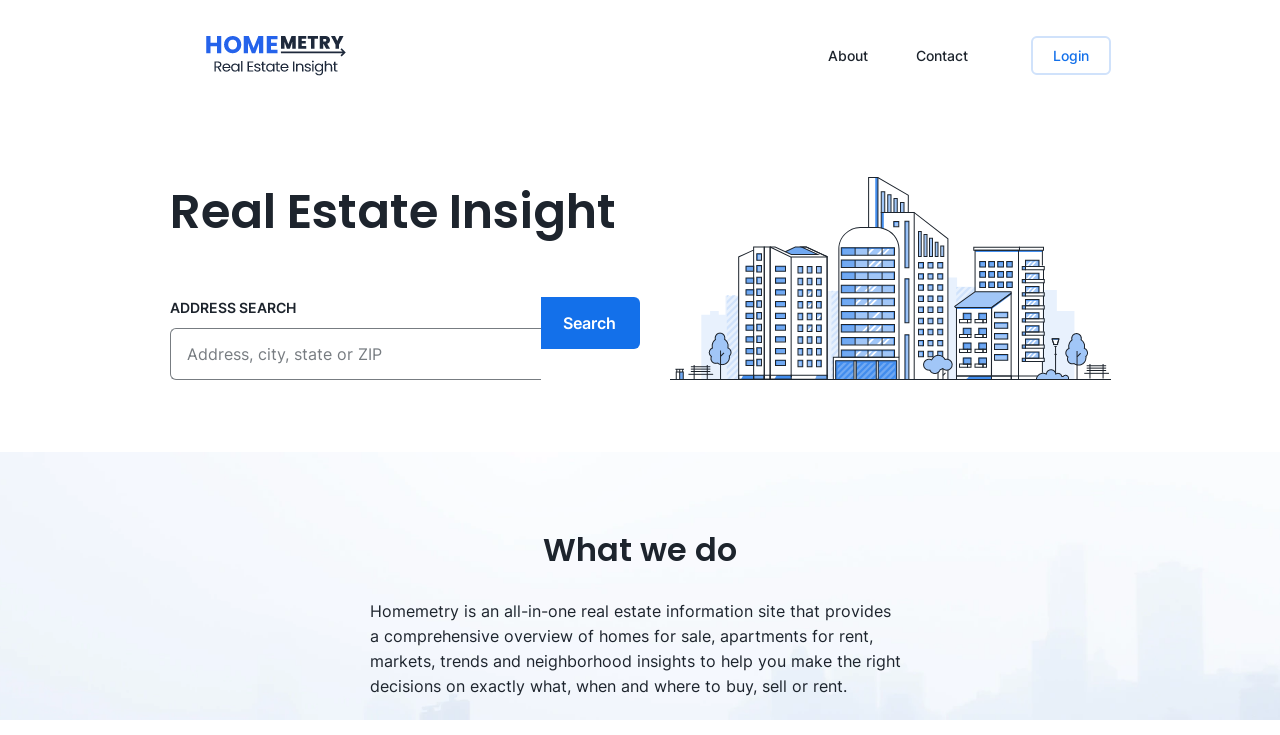

--- FILE ---
content_type: text/html; charset=utf-8
request_url: https://homemetry.com/
body_size: 99248
content:


<!DOCTYPE html>
<html lang="en">
<head>

    <title>Address and Property Directory | Homemetry</title>
<meta http-equiv="X-UA-Compatible" content="IE=edge,chrome=1">
    <link rel="canonical" href="https://homemetry.com/">
<meta name="description" content="Complete US Address Directory. Search Address.">


				<style>/* /css/main.css */
/*! normalize.css v3.0.3 | MIT License | github.com/necolas/normalize.css */html{font-family:sans-serif;-ms-text-size-adjust:100%;-webkit-text-size-adjust:100%}body{margin:0}article,aside,details,figcaption,figure,footer,header,hgroup,main,menu,nav,section,summary{display:block}audio,canvas,progress,video{display:inline-block;vertical-align:baseline}audio:not([controls]){display:none;height:0}[hidden],template{display:none}a{background-color:rgba(0,0,0,0)}a:active,a:hover{outline:0}abbr[title]{border-bottom:1px dotted}b,strong{font-weight:bold}dfn{font-style:italic}h1{font-size:2em;margin:.67em 0}mark{background:#ff0;color:#000}small{font-size:12px}sub,sup{font-size:75%;line-height:0;position:relative;vertical-align:baseline}sup{top:-0.5em}sub{bottom:-0.25em}img{border:0}svg:not(:root){overflow:hidden}figure{margin:1em 40px}hr{box-sizing:content-box;height:0}pre{overflow:auto}code,kbd,pre,samp{font-family:monospace,monospace;font-size:1em}button,input,optgroup,select,textarea{color:inherit;font:inherit;margin:0}button{overflow:visible}button,select{text-transform:none}button,html input[type=button],input[type=reset],input[type=submit]{-webkit-appearance:button;cursor:pointer}button[disabled],html input[disabled]{cursor:default}button::-moz-focus-inner,input::-moz-focus-inner{border:0;padding:0}input{line-height:normal}input[type=checkbox],input[type=radio]{box-sizing:border-box;padding:0}input[type=number]::-webkit-inner-spin-button,input[type=number]::-webkit-outer-spin-button{height:auto}input[type=search]{-webkit-appearance:textfield;box-sizing:content-box}input[type=search]::-webkit-search-cancel-button,input[type=search]::-webkit-search-decoration{-webkit-appearance:none}fieldset{border:1px solid silver;margin:0 2px;padding:.35em .625em .75em}legend{border:0;padding:0}textarea{overflow:auto}optgroup{font-weight:bold}table{border-collapse:collapse;border-spacing:0}td,th{padding:0}*{box-sizing:border-box}*:before,*:after{box-sizing:border-box}html{font-size:10px;-webkit-tap-highlight-color:rgba(0,0,0,0)}body{font-family:Arial,Helvetica,sans-serif;font-size:12px;line-height:14px;color:#333;background-color:#fff}input,button,select,textarea{font-family:inherit;font-size:inherit;line-height:inherit}a{color:#0177d8;text-decoration:none}a:hover{text-decoration:underline}a:focus{outline:thin dotted;outline:5px auto -webkit-focus-ring-color;outline-offset:-2px}figure{margin:0}img{vertical-align:middle}.img-responsive{display:block;max-width:100%;height:auto}.img-rounded{border-radius:0px}.img-thumbnail{padding:4px;line-height:1.4;background-color:#fff;border:1px solid #ddd;border-radius:0px;transition:all .2s ease-in-out;display:inline-block;max-width:100%;height:auto}.img-circle{border-radius:50%}hr{margin-top:16px;margin-bottom:16px;border:0;border-top:1px solid hsl(0,0%,93.5%)}.sr-only{position:absolute;width:1px;height:1px;margin:-1px;padding:0;overflow:hidden;clip:rect(0, 0, 0, 0);border:0}.sr-only-focusable:active,.sr-only-focusable:focus{position:static;width:auto;height:auto;margin:0;overflow:visible;clip:auto}[role=button]{cursor:pointer}h1,h2,h3,h4,h5,h6,.h1,.h2,.h3,.h4,.h5,.h6{font-family:inherit;font-weight:700;line-height:1.1;color:#333}h1 small,h1 .small,h2 small,h2 .small,h3 small,h3 .small,h4 small,h4 .small,h5 small,h5 .small,h6 small,h6 .small,.h1 small,.h1 .small,.h2 small,.h2 .small,.h3 small,.h3 .small,.h4 small,.h4 .small,.h5 small,.h5 .small,.h6 small,.h6 .small{font-weight:normal;line-height:1;color:hsl(0,0%,46.7%)}h1,.h1,h2,.h2,h3,.h3{margin:0}h1 small,h1 .small,.h1 small,.h1 .small,h2 small,h2 .small,.h2 small,.h2 .small,h3 small,h3 .small,.h3 small,.h3 .small{font-size:12px}h4,.h4,h5,.h5,h6,.h6{margin:0}h4 small,h4 .small,.h4 small,.h4 .small,h5 small,h5 .small,.h5 small,.h5 .small,h6 small,h6 .small,.h6 small,.h6 .small{font-size:12px}h1,.h1{font-size:18px;line-height:20px;font-weight:normal;padding-bottom:4px;padding-top:3px;margin-bottom:5px}h2,.h2{font-size:17px}h3,.h3{font-size:16px}h4,.h4{font-size:15px}h5,.h5{font-size:12px}h6,.h6{font-size:11px}p{margin:0 0 7px}.lead{margin-bottom:16px;font-size:13px;font-weight:300;line-height:1.4}@media(min-width: 768px){.lead{font-size:18px}}small,.small{font-size:12px}mark,.mark{background-color:#fcf8e3;padding:.2em}.text-left{text-align:left}.text-right{text-align:right}.text-center{text-align:center}.text-justify{text-align:justify}.text-nowrap{white-space:nowrap}.text-lowercase{text-transform:lowercase}.text-uppercase,.initialism{text-transform:uppercase}.text-capitalize{text-transform:capitalize}.text-muted{color:hsl(0,0%,46.7%)}.text-primary{color:rgb(51.4340909091,122.2772727273,183.4159090909)}a.text-primary:hover,a.text-primary:focus{color:rgb(40.2646694215,95.723553719,143.5853305785)}.text-success{color:#3c763d}a.text-success:hover,a.text-success:focus{color:rgb(42.808988764,84.191011236,43.5224719101)}.text-info{color:#31708f}a.text-info:hover,a.text-info:focus{color:rgb(35.984375,82.25,105.015625)}.text-warning{color:#8a6d3b}a.text-warning:hover,a.text-warning:focus{color:rgb(102.2741116751,80.7817258883,43.7258883249)}.text-danger{color:#a94442}a.text-danger:hover,a.text-danger:focus{color:hsl(1.1650485437,43.829787234%,36.0784313725%)}.bg-primary{color:#fff}.bg-primary{background-color:rgb(51.4340909091,122.2772727273,183.4159090909)}a.bg-primary:hover,a.bg-primary:focus{background-color:rgb(40.2646694215,95.723553719,143.5853305785)}.bg-success{background-color:#dff0d8}a.bg-success:hover,a.bg-success:focus{background-color:hsl(102.5,44.4444444444%,79.4117647059%)}.bg-info{background-color:#d9edf7}a.bg-info:hover,a.bg-info:focus{background-color:hsl(200,65.2173913043%,80.9803921569%)}.bg-warning{background-color:#fcf8e3}a.bg-warning:hover,a.bg-warning:focus{background-color:hsl(50.4,80.6451612903%,83.9215686275%)}.bg-danger{background-color:#f2dede}a.bg-danger:hover,a.bg-danger:focus{background-color:hsl(0,43.4782608696%,80.9803921569%)}.page-header{padding-bottom:7px;margin:32px 0 16px;border-bottom:1px solid hsl(0,0%,93.5%)}ul,ol{margin:0 0 7px 25px}ul ul,ul ol,ol ul,ol ol{margin-bottom:0}.list-unstyled{padding-left:0;list-style:none}.list-inline{padding-left:0;list-style:none;margin-left:-5px}.list-inline>li{display:inline-block;padding-left:5px;padding-right:5px}dl{margin-top:0;margin-bottom:16px}dt,dd{line-height:1.4}dt{font-weight:bold}dd{margin-left:0}.dl-horizontal dd:before,.dl-horizontal dd:after{content:" ";display:table}.dl-horizontal dd:after{clear:both}@media(min-width: 768px){.dl-horizontal dt{float:left;width:160px;clear:left;text-align:right;overflow:hidden;text-overflow:ellipsis;white-space:nowrap}.dl-horizontal dd{margin-left:180px}}abbr[title],abbr[data-original-title]{cursor:help;border-bottom:1px dotted hsl(0,0%,46.7%)}.initialism{font-size:90%}blockquote{padding:8px 16px;margin:0 0 16px;font-size:15px;border-left:5px solid hsl(0,0%,93.5%)}blockquote p:last-child,blockquote ul:last-child,blockquote ol:last-child{margin-bottom:0}blockquote footer,blockquote small,blockquote .small{display:block;font-size:12px;line-height:1.4;color:hsl(0,0%,46.7%)}blockquote footer:before,blockquote small:before,blockquote .small:before{content:"— "}.blockquote-reverse,blockquote.pull-right{padding-right:15px;padding-left:0;border-right:5px solid hsl(0,0%,93.5%);border-left:0;text-align:right}.blockquote-reverse footer:before,.blockquote-reverse small:before,.blockquote-reverse .small:before,blockquote.pull-right footer:before,blockquote.pull-right small:before,blockquote.pull-right .small:before{content:""}.blockquote-reverse footer:after,.blockquote-reverse small:after,.blockquote-reverse .small:after,blockquote.pull-right footer:after,blockquote.pull-right small:after,blockquote.pull-right .small:after{content:" —"}address{margin-bottom:16px;font-style:normal;line-height:1.4}code,kbd,pre,samp{font-family:Menlo,Monaco,Consolas,"Courier New",monospace}code{padding:2px 4px;font-size:90%;color:#c7254e;background-color:#f9f2f4;border-radius:0px}kbd{padding:2px 4px;font-size:90%;color:#fff;background-color:#333;border-radius:0px;box-shadow:inset 0 -1px 0 rgba(0,0,0,.25)}kbd kbd{padding:0;font-size:100%;font-weight:bold;box-shadow:none}pre{display:block;padding:7.5px;margin:0 0 8px;font-size:11px;line-height:1.4;word-break:break-all;word-wrap:break-word;color:#333;background-color:#f5f5f5;border:1px solid #ccc;border-radius:0px}pre code{padding:0;font-size:inherit;color:inherit;white-space:pre-wrap;background-color:rgba(0,0,0,0);border-radius:0}.pre-scrollable{max-height:340px;overflow-y:scroll}.container{margin-right:auto;margin-left:auto;padding-left:8px;padding-right:8px}.container:before,.container:after{content:" ";display:table}.container:after{clear:both}@media(min-width: 768px){.container{width:736px}}@media(min-width: 992px){.container{width:972px}}.container-fluid{margin-right:auto;margin-left:auto;padding-left:8px;padding-right:8px}.container-fluid:before,.container-fluid:after{content:" ";display:table}.container-fluid:after{clear:both}.row{margin-left:-8px;margin-right:-8px}.row:before,.row:after{content:" ";display:table}.row:after{clear:both}.col-xs-1,.col-sm-1,.col-md-1,.col-lg-1,.col-xs-2,.col-sm-2,.col-md-2,.col-lg-2,.col-xs-3,.col-sm-3,.col-md-3,.col-lg-3,.col-xs-4,.col-sm-4,.col-md-4,.col-lg-4,.col-xs-5,.col-sm-5,.col-md-5,.col-lg-5,.col-xs-6,.col-sm-6,.col-md-6,.col-lg-6,.col-xs-7,.col-sm-7,.col-md-7,.col-lg-7,.col-xs-8,.col-sm-8,.col-md-8,.col-lg-8,.col-xs-9,.col-sm-9,.col-md-9,.col-lg-9,.col-xs-10,.col-sm-10,.col-md-10,.col-lg-10,.col-xs-11,.col-sm-11,.col-md-11,.col-lg-11,.col-xs-12,.col-sm-12,.col-md-12,.col-lg-12,.col-xs-13,.col-sm-13,.col-md-13,.col-lg-13,.col-xs-14,.col-sm-14,.col-md-14,.col-lg-14,.col-xs-15,.col-sm-15,.col-md-15,.col-lg-15,.col-xs-16,.col-sm-16,.col-md-16,.col-lg-16,.col-xs-17,.col-sm-17,.col-md-17,.col-lg-17,.col-xs-18,.col-sm-18,.col-md-18,.col-lg-18,.col-xs-19,.col-sm-19,.col-md-19,.col-lg-19,.col-xs-20,.col-sm-20,.col-md-20,.col-lg-20,.col-xs-21,.col-sm-21,.col-md-21,.col-lg-21,.col-xs-22,.col-sm-22,.col-md-22,.col-lg-22,.col-xs-23,.col-sm-23,.col-md-23,.col-lg-23,.col-xs-24,.col-sm-24,.col-md-24,.col-lg-24{position:relative;min-height:1px;padding-left:8px;padding-right:8px}.col-xs-1,.col-xs-2,.col-xs-3,.col-xs-4,.col-xs-5,.col-xs-6,.col-xs-7,.col-xs-8,.col-xs-9,.col-xs-10,.col-xs-11,.col-xs-12,.col-xs-13,.col-xs-14,.col-xs-15,.col-xs-16,.col-xs-17,.col-xs-18,.col-xs-19,.col-xs-20,.col-xs-21,.col-xs-22,.col-xs-23,.col-xs-24{float:left}.col-xs-1{width:4.1666666667%}.col-xs-2{width:8.3333333333%}.col-xs-3{width:12.5%}.col-xs-4{width:16.6666666667%}.col-xs-5{width:20.8333333333%}.col-xs-6{width:25%}.col-xs-7{width:29.1666666667%}.col-xs-8{width:33.3333333333%}.col-xs-9{width:37.5%}.col-xs-10{width:41.6666666667%}.col-xs-11{width:45.8333333333%}.col-xs-12{width:50%}.col-xs-13{width:54.1666666667%}.col-xs-14{width:58.3333333333%}.col-xs-15{width:62.5%}.col-xs-16{width:66.6666666667%}.col-xs-17{width:70.8333333333%}.col-xs-18{width:75%}.col-xs-19{width:79.1666666667%}.col-xs-20{width:83.3333333333%}.col-xs-21{width:87.5%}.col-xs-22{width:91.6666666667%}.col-xs-23{width:95.8333333333%}.col-xs-24{width:100%}.col-xs-pull-0{right:auto}.col-xs-pull-1{right:4.1666666667%}.col-xs-pull-2{right:8.3333333333%}.col-xs-pull-3{right:12.5%}.col-xs-pull-4{right:16.6666666667%}.col-xs-pull-5{right:20.8333333333%}.col-xs-pull-6{right:25%}.col-xs-pull-7{right:29.1666666667%}.col-xs-pull-8{right:33.3333333333%}.col-xs-pull-9{right:37.5%}.col-xs-pull-10{right:41.6666666667%}.col-xs-pull-11{right:45.8333333333%}.col-xs-pull-12{right:50%}.col-xs-pull-13{right:54.1666666667%}.col-xs-pull-14{right:58.3333333333%}.col-xs-pull-15{right:62.5%}.col-xs-pull-16{right:66.6666666667%}.col-xs-pull-17{right:70.8333333333%}.col-xs-pull-18{right:75%}.col-xs-pull-19{right:79.1666666667%}.col-xs-pull-20{right:83.3333333333%}.col-xs-pull-21{right:87.5%}.col-xs-pull-22{right:91.6666666667%}.col-xs-pull-23{right:95.8333333333%}.col-xs-pull-24{right:100%}.col-xs-push-0{left:auto}.col-xs-push-1{left:4.1666666667%}.col-xs-push-2{left:8.3333333333%}.col-xs-push-3{left:12.5%}.col-xs-push-4{left:16.6666666667%}.col-xs-push-5{left:20.8333333333%}.col-xs-push-6{left:25%}.col-xs-push-7{left:29.1666666667%}.col-xs-push-8{left:33.3333333333%}.col-xs-push-9{left:37.5%}.col-xs-push-10{left:41.6666666667%}.col-xs-push-11{left:45.8333333333%}.col-xs-push-12{left:50%}.col-xs-push-13{left:54.1666666667%}.col-xs-push-14{left:58.3333333333%}.col-xs-push-15{left:62.5%}.col-xs-push-16{left:66.6666666667%}.col-xs-push-17{left:70.8333333333%}.col-xs-push-18{left:75%}.col-xs-push-19{left:79.1666666667%}.col-xs-push-20{left:83.3333333333%}.col-xs-push-21{left:87.5%}.col-xs-push-22{left:91.6666666667%}.col-xs-push-23{left:95.8333333333%}.col-xs-push-24{left:100%}.col-xs-offset-0{margin-left:0%}.col-xs-offset-1{margin-left:4.1666666667%}.col-xs-offset-2{margin-left:8.3333333333%}.col-xs-offset-3{margin-left:12.5%}.col-xs-offset-4{margin-left:16.6666666667%}.col-xs-offset-5{margin-left:20.8333333333%}.col-xs-offset-6{margin-left:25%}.col-xs-offset-7{margin-left:29.1666666667%}.col-xs-offset-8{margin-left:33.3333333333%}.col-xs-offset-9{margin-left:37.5%}.col-xs-offset-10{margin-left:41.6666666667%}.col-xs-offset-11{margin-left:45.8333333333%}.col-xs-offset-12{margin-left:50%}.col-xs-offset-13{margin-left:54.1666666667%}.col-xs-offset-14{margin-left:58.3333333333%}.col-xs-offset-15{margin-left:62.5%}.col-xs-offset-16{margin-left:66.6666666667%}.col-xs-offset-17{margin-left:70.8333333333%}.col-xs-offset-18{margin-left:75%}.col-xs-offset-19{margin-left:79.1666666667%}.col-xs-offset-20{margin-left:83.3333333333%}.col-xs-offset-21{margin-left:87.5%}.col-xs-offset-22{margin-left:91.6666666667%}.col-xs-offset-23{margin-left:95.8333333333%}.col-xs-offset-24{margin-left:100%}@media(min-width: 768px){.col-sm-1,.col-sm-2,.col-sm-3,.col-sm-4,.col-sm-5,.col-sm-6,.col-sm-7,.col-sm-8,.col-sm-9,.col-sm-10,.col-sm-11,.col-sm-12,.col-sm-13,.col-sm-14,.col-sm-15,.col-sm-16,.col-sm-17,.col-sm-18,.col-sm-19,.col-sm-20,.col-sm-21,.col-sm-22,.col-sm-23,.col-sm-24{float:left}.col-sm-1{width:4.1666666667%}.col-sm-2{width:8.3333333333%}.col-sm-3{width:12.5%}.col-sm-4{width:16.6666666667%}.col-sm-5{width:20.8333333333%}.col-sm-6{width:25%}.col-sm-7{width:29.1666666667%}.col-sm-8{width:33.3333333333%}.col-sm-9{width:37.5%}.col-sm-10{width:41.6666666667%}.col-sm-11{width:45.8333333333%}.col-sm-12{width:50%}.col-sm-13{width:54.1666666667%}.col-sm-14{width:58.3333333333%}.col-sm-15{width:62.5%}.col-sm-16{width:66.6666666667%}.col-sm-17{width:70.8333333333%}.col-sm-18{width:75%}.col-sm-19{width:79.1666666667%}.col-sm-20{width:83.3333333333%}.col-sm-21{width:87.5%}.col-sm-22{width:91.6666666667%}.col-sm-23{width:95.8333333333%}.col-sm-24{width:100%}.col-sm-pull-0{right:auto}.col-sm-pull-1{right:4.1666666667%}.col-sm-pull-2{right:8.3333333333%}.col-sm-pull-3{right:12.5%}.col-sm-pull-4{right:16.6666666667%}.col-sm-pull-5{right:20.8333333333%}.col-sm-pull-6{right:25%}.col-sm-pull-7{right:29.1666666667%}.col-sm-pull-8{right:33.3333333333%}.col-sm-pull-9{right:37.5%}.col-sm-pull-10{right:41.6666666667%}.col-sm-pull-11{right:45.8333333333%}.col-sm-pull-12{right:50%}.col-sm-pull-13{right:54.1666666667%}.col-sm-pull-14{right:58.3333333333%}.col-sm-pull-15{right:62.5%}.col-sm-pull-16{right:66.6666666667%}.col-sm-pull-17{right:70.8333333333%}.col-sm-pull-18{right:75%}.col-sm-pull-19{right:79.1666666667%}.col-sm-pull-20{right:83.3333333333%}.col-sm-pull-21{right:87.5%}.col-sm-pull-22{right:91.6666666667%}.col-sm-pull-23{right:95.8333333333%}.col-sm-pull-24{right:100%}.col-sm-push-0{left:auto}.col-sm-push-1{left:4.1666666667%}.col-sm-push-2{left:8.3333333333%}.col-sm-push-3{left:12.5%}.col-sm-push-4{left:16.6666666667%}.col-sm-push-5{left:20.8333333333%}.col-sm-push-6{left:25%}.col-sm-push-7{left:29.1666666667%}.col-sm-push-8{left:33.3333333333%}.col-sm-push-9{left:37.5%}.col-sm-push-10{left:41.6666666667%}.col-sm-push-11{left:45.8333333333%}.col-sm-push-12{left:50%}.col-sm-push-13{left:54.1666666667%}.col-sm-push-14{left:58.3333333333%}.col-sm-push-15{left:62.5%}.col-sm-push-16{left:66.6666666667%}.col-sm-push-17{left:70.8333333333%}.col-sm-push-18{left:75%}.col-sm-push-19{left:79.1666666667%}.col-sm-push-20{left:83.3333333333%}.col-sm-push-21{left:87.5%}.col-sm-push-22{left:91.6666666667%}.col-sm-push-23{left:95.8333333333%}.col-sm-push-24{left:100%}.col-sm-offset-0{margin-left:0%}.col-sm-offset-1{margin-left:4.1666666667%}.col-sm-offset-2{margin-left:8.3333333333%}.col-sm-offset-3{margin-left:12.5%}.col-sm-offset-4{margin-left:16.6666666667%}.col-sm-offset-5{margin-left:20.8333333333%}.col-sm-offset-6{margin-left:25%}.col-sm-offset-7{margin-left:29.1666666667%}.col-sm-offset-8{margin-left:33.3333333333%}.col-sm-offset-9{margin-left:37.5%}.col-sm-offset-10{margin-left:41.6666666667%}.col-sm-offset-11{margin-left:45.8333333333%}.col-sm-offset-12{margin-left:50%}.col-sm-offset-13{margin-left:54.1666666667%}.col-sm-offset-14{margin-left:58.3333333333%}.col-sm-offset-15{margin-left:62.5%}.col-sm-offset-16{margin-left:66.6666666667%}.col-sm-offset-17{margin-left:70.8333333333%}.col-sm-offset-18{margin-left:75%}.col-sm-offset-19{margin-left:79.1666666667%}.col-sm-offset-20{margin-left:83.3333333333%}.col-sm-offset-21{margin-left:87.5%}.col-sm-offset-22{margin-left:91.6666666667%}.col-sm-offset-23{margin-left:95.8333333333%}.col-sm-offset-24{margin-left:100%}}@media(min-width: 992px){.col-md-1,.col-md-2,.col-md-3,.col-md-4,.col-md-5,.col-md-6,.col-md-7,.col-md-8,.col-md-9,.col-md-10,.col-md-11,.col-md-12,.col-md-13,.col-md-14,.col-md-15,.col-md-16,.col-md-17,.col-md-18,.col-md-19,.col-md-20,.col-md-21,.col-md-22,.col-md-23,.col-md-24{float:left}.col-md-1{width:4.1666666667%}.col-md-2{width:8.3333333333%}.col-md-3{width:12.5%}.col-md-4{width:16.6666666667%}.col-md-5{width:20.8333333333%}.col-md-6{width:25%}.col-md-7{width:29.1666666667%}.col-md-8{width:33.3333333333%}.col-md-9{width:37.5%}.col-md-10{width:41.6666666667%}.col-md-11{width:45.8333333333%}.col-md-12{width:50%}.col-md-13{width:54.1666666667%}.col-md-14{width:58.3333333333%}.col-md-15{width:62.5%}.col-md-16{width:66.6666666667%}.col-md-17{width:70.8333333333%}.col-md-18{width:75%}.col-md-19{width:79.1666666667%}.col-md-20{width:83.3333333333%}.col-md-21{width:87.5%}.col-md-22{width:91.6666666667%}.col-md-23{width:95.8333333333%}.col-md-24{width:100%}.col-md-pull-0{right:auto}.col-md-pull-1{right:4.1666666667%}.col-md-pull-2{right:8.3333333333%}.col-md-pull-3{right:12.5%}.col-md-pull-4{right:16.6666666667%}.col-md-pull-5{right:20.8333333333%}.col-md-pull-6{right:25%}.col-md-pull-7{right:29.1666666667%}.col-md-pull-8{right:33.3333333333%}.col-md-pull-9{right:37.5%}.col-md-pull-10{right:41.6666666667%}.col-md-pull-11{right:45.8333333333%}.col-md-pull-12{right:50%}.col-md-pull-13{right:54.1666666667%}.col-md-pull-14{right:58.3333333333%}.col-md-pull-15{right:62.5%}.col-md-pull-16{right:66.6666666667%}.col-md-pull-17{right:70.8333333333%}.col-md-pull-18{right:75%}.col-md-pull-19{right:79.1666666667%}.col-md-pull-20{right:83.3333333333%}.col-md-pull-21{right:87.5%}.col-md-pull-22{right:91.6666666667%}.col-md-pull-23{right:95.8333333333%}.col-md-pull-24{right:100%}.col-md-push-0{left:auto}.col-md-push-1{left:4.1666666667%}.col-md-push-2{left:8.3333333333%}.col-md-push-3{left:12.5%}.col-md-push-4{left:16.6666666667%}.col-md-push-5{left:20.8333333333%}.col-md-push-6{left:25%}.col-md-push-7{left:29.1666666667%}.col-md-push-8{left:33.3333333333%}.col-md-push-9{left:37.5%}.col-md-push-10{left:41.6666666667%}.col-md-push-11{left:45.8333333333%}.col-md-push-12{left:50%}.col-md-push-13{left:54.1666666667%}.col-md-push-14{left:58.3333333333%}.col-md-push-15{left:62.5%}.col-md-push-16{left:66.6666666667%}.col-md-push-17{left:70.8333333333%}.col-md-push-18{left:75%}.col-md-push-19{left:79.1666666667%}.col-md-push-20{left:83.3333333333%}.col-md-push-21{left:87.5%}.col-md-push-22{left:91.6666666667%}.col-md-push-23{left:95.8333333333%}.col-md-push-24{left:100%}.col-md-offset-0{margin-left:0%}.col-md-offset-1{margin-left:4.1666666667%}.col-md-offset-2{margin-left:8.3333333333%}.col-md-offset-3{margin-left:12.5%}.col-md-offset-4{margin-left:16.6666666667%}.col-md-offset-5{margin-left:20.8333333333%}.col-md-offset-6{margin-left:25%}.col-md-offset-7{margin-left:29.1666666667%}.col-md-offset-8{margin-left:33.3333333333%}.col-md-offset-9{margin-left:37.5%}.col-md-offset-10{margin-left:41.6666666667%}.col-md-offset-11{margin-left:45.8333333333%}.col-md-offset-12{margin-left:50%}.col-md-offset-13{margin-left:54.1666666667%}.col-md-offset-14{margin-left:58.3333333333%}.col-md-offset-15{margin-left:62.5%}.col-md-offset-16{margin-left:66.6666666667%}.col-md-offset-17{margin-left:70.8333333333%}.col-md-offset-18{margin-left:75%}.col-md-offset-19{margin-left:79.1666666667%}.col-md-offset-20{margin-left:83.3333333333%}.col-md-offset-21{margin-left:87.5%}.col-md-offset-22{margin-left:91.6666666667%}.col-md-offset-23{margin-left:95.8333333333%}.col-md-offset-24{margin-left:100%}}@media(min-width: 1200px){.col-lg-1,.col-lg-2,.col-lg-3,.col-lg-4,.col-lg-5,.col-lg-6,.col-lg-7,.col-lg-8,.col-lg-9,.col-lg-10,.col-lg-11,.col-lg-12,.col-lg-13,.col-lg-14,.col-lg-15,.col-lg-16,.col-lg-17,.col-lg-18,.col-lg-19,.col-lg-20,.col-lg-21,.col-lg-22,.col-lg-23,.col-lg-24{float:left}.col-lg-1{width:4.1666666667%}.col-lg-2{width:8.3333333333%}.col-lg-3{width:12.5%}.col-lg-4{width:16.6666666667%}.col-lg-5{width:20.8333333333%}.col-lg-6{width:25%}.col-lg-7{width:29.1666666667%}.col-lg-8{width:33.3333333333%}.col-lg-9{width:37.5%}.col-lg-10{width:41.6666666667%}.col-lg-11{width:45.8333333333%}.col-lg-12{width:50%}.col-lg-13{width:54.1666666667%}.col-lg-14{width:58.3333333333%}.col-lg-15{width:62.5%}.col-lg-16{width:66.6666666667%}.col-lg-17{width:70.8333333333%}.col-lg-18{width:75%}.col-lg-19{width:79.1666666667%}.col-lg-20{width:83.3333333333%}.col-lg-21{width:87.5%}.col-lg-22{width:91.6666666667%}.col-lg-23{width:95.8333333333%}.col-lg-24{width:100%}.col-lg-pull-0{right:auto}.col-lg-pull-1{right:4.1666666667%}.col-lg-pull-2{right:8.3333333333%}.col-lg-pull-3{right:12.5%}.col-lg-pull-4{right:16.6666666667%}.col-lg-pull-5{right:20.8333333333%}.col-lg-pull-6{right:25%}.col-lg-pull-7{right:29.1666666667%}.col-lg-pull-8{right:33.3333333333%}.col-lg-pull-9{right:37.5%}.col-lg-pull-10{right:41.6666666667%}.col-lg-pull-11{right:45.8333333333%}.col-lg-pull-12{right:50%}.col-lg-pull-13{right:54.1666666667%}.col-lg-pull-14{right:58.3333333333%}.col-lg-pull-15{right:62.5%}.col-lg-pull-16{right:66.6666666667%}.col-lg-pull-17{right:70.8333333333%}.col-lg-pull-18{right:75%}.col-lg-pull-19{right:79.1666666667%}.col-lg-pull-20{right:83.3333333333%}.col-lg-pull-21{right:87.5%}.col-lg-pull-22{right:91.6666666667%}.col-lg-pull-23{right:95.8333333333%}.col-lg-pull-24{right:100%}.col-lg-push-0{left:auto}.col-lg-push-1{left:4.1666666667%}.col-lg-push-2{left:8.3333333333%}.col-lg-push-3{left:12.5%}.col-lg-push-4{left:16.6666666667%}.col-lg-push-5{left:20.8333333333%}.col-lg-push-6{left:25%}.col-lg-push-7{left:29.1666666667%}.col-lg-push-8{left:33.3333333333%}.col-lg-push-9{left:37.5%}.col-lg-push-10{left:41.6666666667%}.col-lg-push-11{left:45.8333333333%}.col-lg-push-12{left:50%}.col-lg-push-13{left:54.1666666667%}.col-lg-push-14{left:58.3333333333%}.col-lg-push-15{left:62.5%}.col-lg-push-16{left:66.6666666667%}.col-lg-push-17{left:70.8333333333%}.col-lg-push-18{left:75%}.col-lg-push-19{left:79.1666666667%}.col-lg-push-20{left:83.3333333333%}.col-lg-push-21{left:87.5%}.col-lg-push-22{left:91.6666666667%}.col-lg-push-23{left:95.8333333333%}.col-lg-push-24{left:100%}.col-lg-offset-0{margin-left:0%}.col-lg-offset-1{margin-left:4.1666666667%}.col-lg-offset-2{margin-left:8.3333333333%}.col-lg-offset-3{margin-left:12.5%}.col-lg-offset-4{margin-left:16.6666666667%}.col-lg-offset-5{margin-left:20.8333333333%}.col-lg-offset-6{margin-left:25%}.col-lg-offset-7{margin-left:29.1666666667%}.col-lg-offset-8{margin-left:33.3333333333%}.col-lg-offset-9{margin-left:37.5%}.col-lg-offset-10{margin-left:41.6666666667%}.col-lg-offset-11{margin-left:45.8333333333%}.col-lg-offset-12{margin-left:50%}.col-lg-offset-13{margin-left:54.1666666667%}.col-lg-offset-14{margin-left:58.3333333333%}.col-lg-offset-15{margin-left:62.5%}.col-lg-offset-16{margin-left:66.6666666667%}.col-lg-offset-17{margin-left:70.8333333333%}.col-lg-offset-18{margin-left:75%}.col-lg-offset-19{margin-left:79.1666666667%}.col-lg-offset-20{margin-left:83.3333333333%}.col-lg-offset-21{margin-left:87.5%}.col-lg-offset-22{margin-left:91.6666666667%}.col-lg-offset-23{margin-left:95.8333333333%}.col-lg-offset-24{margin-left:100%}}table{background-color:rgba(0,0,0,0)}caption{padding-top:8px;padding-bottom:8px;color:hsl(0,0%,46.7%);text-align:left}th{text-align:left}.table{width:100%;max-width:100%;margin-bottom:16px}.table>thead>tr>th,.table>thead>tr>td,.table>tbody>tr>th,.table>tbody>tr>td,.table>tfoot>tr>th,.table>tfoot>tr>td{padding:8px;line-height:1.4;vertical-align:top;border-top:1px solid #ddd}.table>thead>tr>th{vertical-align:bottom;border-bottom:1px solid #ddd}.table>caption+thead>tr:first-child>th,.table>caption+thead>tr:first-child>td,.table>colgroup+thead>tr:first-child>th,.table>colgroup+thead>tr:first-child>td,.table>thead:first-child>tr:first-child>th,.table>thead:first-child>tr:first-child>td{border-top:0}.table>tbody+tbody{border-top:2px solid #ddd}.table .table{background-color:#fff}.table-condensed>thead>tr>th,.table-condensed>thead>tr>td,.table-condensed>tbody>tr>th,.table-condensed>tbody>tr>td,.table-condensed>tfoot>tr>th,.table-condensed>tfoot>tr>td{padding:5px}.table-bordered{border:1px solid #ddd}.table-bordered>thead>tr>th,.table-bordered>thead>tr>td,.table-bordered>tbody>tr>th,.table-bordered>tbody>tr>td,.table-bordered>tfoot>tr>th,.table-bordered>tfoot>tr>td{border:1px solid #ddd}.table-bordered>thead>tr>th,.table-bordered>thead>tr>td{border-bottom-width:2px}.table-striped>tbody>tr:nth-of-type(odd){background-color:#f9f9f9}.table-hover>tbody>tr:hover{background-color:#f5f5f5}table col[class*=col-]{position:static;float:none;display:table-column}table td[class*=col-],table th[class*=col-]{position:static;float:none;display:table-cell}.table>thead>tr>td.active,.table>thead>tr>th.active,.table>thead>tr.active>td,.table>thead>tr.active>th,.table>tbody>tr>td.active,.table>tbody>tr>th.active,.table>tbody>tr.active>td,.table>tbody>tr.active>th,.table>tfoot>tr>td.active,.table>tfoot>tr>th.active,.table>tfoot>tr.active>td,.table>tfoot>tr.active>th{background-color:#f5f5f5}.table-hover>tbody>tr>td.active:hover,.table-hover>tbody>tr>th.active:hover,.table-hover>tbody>tr.active:hover>td,.table-hover>tbody>tr:hover>.active,.table-hover>tbody>tr.active:hover>th{background-color:hsl(0,0%,91.0784313725%)}.table>thead>tr>td.success,.table>thead>tr>th.success,.table>thead>tr.success>td,.table>thead>tr.success>th,.table>tbody>tr>td.success,.table>tbody>tr>th.success,.table>tbody>tr.success>td,.table>tbody>tr.success>th,.table>tfoot>tr>td.success,.table>tfoot>tr>th.success,.table>tfoot>tr.success>td,.table>tfoot>tr.success>th{background-color:#dff0d8}.table-hover>tbody>tr>td.success:hover,.table-hover>tbody>tr>th.success:hover,.table-hover>tbody>tr.success:hover>td,.table-hover>tbody>tr:hover>.success,.table-hover>tbody>tr.success:hover>th{background-color:hsl(102.5,44.4444444444%,84.4117647059%)}.table>thead>tr>td.info,.table>thead>tr>th.info,.table>thead>tr.info>td,.table>thead>tr.info>th,.table>tbody>tr>td.info,.table>tbody>tr>th.info,.table>tbody>tr.info>td,.table>tbody>tr.info>th,.table>tfoot>tr>td.info,.table>tfoot>tr>th.info,.table>tfoot>tr.info>td,.table>tfoot>tr.info>th{background-color:#d9edf7}.table-hover>tbody>tr>td.info:hover,.table-hover>tbody>tr>th.info:hover,.table-hover>tbody>tr.info:hover>td,.table-hover>tbody>tr:hover>.info,.table-hover>tbody>tr.info:hover>th{background-color:hsl(200,65.2173913043%,85.9803921569%)}.table>thead>tr>td.warning,.table>thead>tr>th.warning,.table>thead>tr.warning>td,.table>thead>tr.warning>th,.table>tbody>tr>td.warning,.table>tbody>tr>th.warning,.table>tbody>tr.warning>td,.table>tbody>tr.warning>th,.table>tfoot>tr>td.warning,.table>tfoot>tr>th.warning,.table>tfoot>tr.warning>td,.table>tfoot>tr.warning>th{background-color:#fcf8e3}.table-hover>tbody>tr>td.warning:hover,.table-hover>tbody>tr>th.warning:hover,.table-hover>tbody>tr.warning:hover>td,.table-hover>tbody>tr:hover>.warning,.table-hover>tbody>tr.warning:hover>th{background-color:hsl(50.4,80.6451612903%,88.9215686275%)}.table>thead>tr>td.danger,.table>thead>tr>th.danger,.table>thead>tr.danger>td,.table>thead>tr.danger>th,.table>tbody>tr>td.danger,.table>tbody>tr>th.danger,.table>tbody>tr.danger>td,.table>tbody>tr.danger>th,.table>tfoot>tr>td.danger,.table>tfoot>tr>th.danger,.table>tfoot>tr.danger>td,.table>tfoot>tr.danger>th{background-color:#f2dede}.table-hover>tbody>tr>td.danger:hover,.table-hover>tbody>tr>th.danger:hover,.table-hover>tbody>tr.danger:hover>td,.table-hover>tbody>tr:hover>.danger,.table-hover>tbody>tr.danger:hover>th{background-color:hsl(0,43.4782608696%,85.9803921569%)}.table-responsive{overflow-x:auto;min-height:.01%}@media screen and (max-width: 767px){.table-responsive{width:100%;margin-bottom:12px;overflow-y:hidden;-ms-overflow-style:-ms-autohiding-scrollbar;border:1px solid #ddd}.table-responsive>.table{margin-bottom:0}.table-responsive>.table>thead>tr>th,.table-responsive>.table>thead>tr>td,.table-responsive>.table>tbody>tr>th,.table-responsive>.table>tbody>tr>td,.table-responsive>.table>tfoot>tr>th,.table-responsive>.table>tfoot>tr>td{white-space:nowrap}.table-responsive>.table-bordered{border:0}.table-responsive>.table-bordered>thead>tr>th:first-child,.table-responsive>.table-bordered>thead>tr>td:first-child,.table-responsive>.table-bordered>tbody>tr>th:first-child,.table-responsive>.table-bordered>tbody>tr>td:first-child,.table-responsive>.table-bordered>tfoot>tr>th:first-child,.table-responsive>.table-bordered>tfoot>tr>td:first-child{border-left:0}.table-responsive>.table-bordered>thead>tr>th:last-child,.table-responsive>.table-bordered>thead>tr>td:last-child,.table-responsive>.table-bordered>tbody>tr>th:last-child,.table-responsive>.table-bordered>tbody>tr>td:last-child,.table-responsive>.table-bordered>tfoot>tr>th:last-child,.table-responsive>.table-bordered>tfoot>tr>td:last-child{border-right:0}.table-responsive>.table-bordered>tbody>tr:last-child>th,.table-responsive>.table-bordered>tbody>tr:last-child>td,.table-responsive>.table-bordered>tfoot>tr:last-child>th,.table-responsive>.table-bordered>tfoot>tr:last-child>td{border-bottom:0}}.b-area-code_table_2017{margin-bottom:35px;width:100%;border-collapse:collapse}.b-area-code_table_2017 th{text-align:left;border:1px solid #ccc;border-width:1px 0;padding:5px 10px;border-top-color:#eee;border-bottom-color:#f9f9f9;background:#f9f9f9;color:#777}.b-area-code_table_2017 td{border:1px solid #eee;border-width:1px 0;padding:5px 10px;vertical-align:top}fieldset{padding:0;margin:0;border:0;min-width:0}legend{display:block;width:100%;padding:0;margin-bottom:16px;font-size:18px;line-height:inherit;color:#333;border:0;border-bottom:1px solid #e5e5e5}label{display:inline-block;max-width:100%;margin-bottom:5px;font-weight:bold}input[type=search]{box-sizing:border-box}input[type=radio],input[type=checkbox]{margin:4px 0 0;margin-top:1px \9 ;line-height:normal}input[type=file]{display:block}input[type=range]{display:block;width:100%}select[multiple],select[size]{height:auto}input[type=file]:focus,input[type=radio]:focus,input[type=checkbox]:focus{outline:thin dotted;outline:5px auto -webkit-focus-ring-color;outline-offset:-2px}output{display:block;padding-top:7px;font-size:12px;line-height:1.4;color:hsl(0,0%,33.5%)}.form-control{display:block;width:100%;height:30px;padding:6px 12px;font-size:12px;line-height:1.4;color:hsl(0,0%,33.5%);background-color:#fff;background-image:none;border:1px solid #ccc;border-radius:0px;box-shadow:inset 0 1px 1px rgba(0,0,0,.075);transition:border-color ease-in-out .15s,box-shadow ease-in-out .15s}.form-control:focus{border-color:#66afe9;outline:0;box-shadow:inset 0 1px 1px rgba(0,0,0,.075),0 0 8px rgba(102,175,233,.6)}.form-control::-moz-placeholder{color:#999;opacity:1}.form-control:-ms-input-placeholder{color:#999}.form-control::-webkit-input-placeholder{color:#999}.form-control[disabled],.form-control[readonly],fieldset[disabled] .form-control{background-color:hsl(0,0%,93.5%);opacity:1}.form-control[disabled],fieldset[disabled] .form-control{cursor:not-allowed}textarea.form-control{height:auto}input[type=search]{-webkit-appearance:none}@media screen and (-webkit-min-device-pixel-ratio: 0){input[type=date].form-control,input[type=time].form-control,input[type=datetime-local].form-control,input[type=month].form-control{line-height:30px}input[type=date].input-sm,.input-group-sm>.input-group-btn>input[type=date].btn,.input-group-sm input[type=date],input[type=time].input-sm,.input-group-sm>.input-group-btn>input[type=time].btn,.input-group-sm input[type=time],input[type=datetime-local].input-sm,.input-group-sm>.input-group-btn>input[type=datetime-local].btn,.input-group-sm input[type=datetime-local],input[type=month].input-sm,.input-group-sm>.input-group-btn>input[type=month].btn,.input-group-sm input[type=month]{line-height:30px}input[type=date].input-lg,.input-group-lg>.input-group-btn>input[type=date].btn,.input-group-lg input[type=date],input[type=time].input-lg,.input-group-lg>.input-group-btn>input[type=time].btn,.input-group-lg input[type=time],input[type=datetime-local].input-lg,.input-group-lg>.input-group-btn>input[type=datetime-local].btn,.input-group-lg input[type=datetime-local],input[type=month].input-lg,.input-group-lg>.input-group-btn>input[type=month].btn,.input-group-lg input[type=month]{line-height:42px}}.form-group{margin-bottom:15px}.radio,.checkbox{position:relative;display:block;margin-top:10px;margin-bottom:10px}.radio label,.checkbox label{min-height:16px;padding-left:20px;margin-bottom:0;font-weight:normal;cursor:pointer}.radio input[type=radio],.radio-inline input[type=radio],.checkbox input[type=checkbox],.checkbox-inline input[type=checkbox]{position:absolute;margin-left:-20px;margin-top:4px \9 }.radio+.radio,.checkbox+.checkbox{margin-top:-5px}.radio-inline,.checkbox-inline{position:relative;display:inline-block;padding-left:20px;margin-bottom:0;vertical-align:middle;font-weight:normal;cursor:pointer}.radio-inline+.radio-inline,.checkbox-inline+.checkbox-inline{margin-top:0;margin-left:10px}input[type=radio][disabled],input[type=radio].disabled,fieldset[disabled] input[type=radio],input[type=checkbox][disabled],input[type=checkbox].disabled,fieldset[disabled] input[type=checkbox]{cursor:not-allowed}.radio-inline.disabled,fieldset[disabled] .radio-inline,.checkbox-inline.disabled,fieldset[disabled] .checkbox-inline{cursor:not-allowed}.radio.disabled label,fieldset[disabled] .radio label,.checkbox.disabled label,fieldset[disabled] .checkbox label{cursor:not-allowed}.form-control-static{padding-top:7px;padding-bottom:7px;margin-bottom:0;min-height:28px}.form-control-static.input-lg,.input-group-lg>.form-control-static.form-control,.input-group-lg>.form-control-static.input-group-addon,.input-group-lg>.input-group-btn>.form-control-static.btn,.form-control-static.input-sm,.input-group-sm>.form-control-static.form-control,.input-group-sm>.form-control-static.input-group-addon,.input-group-sm>.input-group-btn>.form-control-static.btn{padding-left:0;padding-right:0}.input-sm,.input-group-sm>.form-control,.input-group-sm>.input-group-addon,.input-group-sm>.input-group-btn>.btn{height:30px;padding:5px 10px;font-size:12px;line-height:1.5;border-radius:0px}select.input-sm,.input-group-sm>select.form-control,.input-group-sm>select.input-group-addon,.input-group-sm>.input-group-btn>select.btn{height:30px;line-height:30px}textarea.input-sm,.input-group-sm>textarea.form-control,.input-group-sm>textarea.input-group-addon,.input-group-sm>.input-group-btn>textarea.btn,select[multiple].input-sm,.input-group-sm>select[multiple].form-control,.input-group-sm>select[multiple].input-group-addon,.input-group-sm>.input-group-btn>select[multiple].btn{height:auto}.form-group-sm .form-control{height:30px;padding:5px 10px;font-size:12px;line-height:1.5;border-radius:0px}.form-group-sm select.form-control{height:30px;line-height:30px}.form-group-sm textarea.form-control,.form-group-sm select[multiple].form-control{height:auto}.form-group-sm .form-control-static{height:30px;min-height:28px;padding:6px 10px;font-size:12px;line-height:1.5}.input-lg,.input-group-lg>.form-control,.input-group-lg>.input-group-addon,.input-group-lg>.input-group-btn>.btn{height:42px;padding:10px 16px;font-size:15px;line-height:1.3333333;border-radius:0px}select.input-lg,.input-group-lg>select.form-control,.input-group-lg>select.input-group-addon,.input-group-lg>.input-group-btn>select.btn{height:42px;line-height:42px}textarea.input-lg,.input-group-lg>textarea.form-control,.input-group-lg>textarea.input-group-addon,.input-group-lg>.input-group-btn>textarea.btn,select[multiple].input-lg,.input-group-lg>select[multiple].form-control,.input-group-lg>select[multiple].input-group-addon,.input-group-lg>.input-group-btn>select[multiple].btn{height:auto}.form-group-lg .form-control{height:42px;padding:10px 16px;font-size:15px;line-height:1.3333333;border-radius:0px}.form-group-lg select.form-control{height:42px;line-height:42px}.form-group-lg textarea.form-control,.form-group-lg select[multiple].form-control{height:auto}.form-group-lg .form-control-static{height:42px;min-height:31px;padding:11px 16px;font-size:15px;line-height:1.3333333}.has-feedback{position:relative}.has-feedback .form-control{padding-right:37.5px}.form-control-feedback{position:absolute;top:0;right:0;z-index:2;display:block;width:30px;height:30px;line-height:30px;text-align:center;pointer-events:none}.input-lg+.form-control-feedback,.input-group-lg>.form-control+.form-control-feedback,.input-group-lg>.input-group-addon+.form-control-feedback,.input-group-lg>.input-group-btn>.btn+.form-control-feedback,.input-group-lg+.form-control-feedback,.form-group-lg .form-control+.form-control-feedback{width:42px;height:42px;line-height:42px}.input-sm+.form-control-feedback,.input-group-sm>.form-control+.form-control-feedback,.input-group-sm>.input-group-addon+.form-control-feedback,.input-group-sm>.input-group-btn>.btn+.form-control-feedback,.input-group-sm+.form-control-feedback,.form-group-sm .form-control+.form-control-feedback{width:30px;height:30px;line-height:30px}.has-success .help-block,.has-success .control-label,.has-success .radio,.has-success .checkbox,.has-success .radio-inline,.has-success .checkbox-inline,.has-success.radio label,.has-success.checkbox label,.has-success.radio-inline label,.has-success.checkbox-inline label{color:#3c763d}.has-success .form-control{border-color:#3c763d;box-shadow:inset 0 1px 1px rgba(0,0,0,.075)}.has-success .form-control:focus{border-color:rgb(42.808988764,84.191011236,43.5224719101);box-shadow:inset 0 1px 1px rgba(0,0,0,.075),0 0 6px rgb(102.5280898876,177.4719101124,103.8202247191)}.has-success .input-group-addon{color:#3c763d;border-color:#3c763d;background-color:#dff0d8}.has-success .form-control-feedback{color:#3c763d}.has-warning .help-block,.has-warning .control-label,.has-warning .radio,.has-warning .checkbox,.has-warning .radio-inline,.has-warning .checkbox-inline,.has-warning.radio label,.has-warning.checkbox label,.has-warning.radio-inline label,.has-warning.checkbox-inline label{color:#8a6d3b}.has-warning .form-control{border-color:#8a6d3b;box-shadow:inset 0 1px 1px rgba(0,0,0,.075)}.has-warning .form-control:focus{border-color:rgb(102.2741116751,80.7817258883,43.7258883249);box-shadow:inset 0 1px 1px rgba(0,0,0,.075),0 0 6px rgb(191.807106599,160.7461928934,107.192893401)}.has-warning .input-group-addon{color:#8a6d3b;border-color:#8a6d3b;background-color:#fcf8e3}.has-warning .form-control-feedback{color:#8a6d3b}.has-error .help-block,.has-error .control-label,.has-error .radio,.has-error .checkbox,.has-error .radio-inline,.has-error .checkbox-inline,.has-error.radio label,.has-error.checkbox label,.has-error.radio-inline label,.has-error.checkbox-inline label{color:#a94442}.has-error .form-control{border-color:#a94442;box-shadow:inset 0 1px 1px rgba(0,0,0,.075)}.has-error .form-control:focus{border-color:hsl(1.1650485437,43.829787234%,36.0784313725%);box-shadow:inset 0 1px 1px rgba(0,0,0,.075),0 0 6px hsl(1.1650485437,43.829787234%,66.0784313725%)}.has-error .input-group-addon{color:#a94442;border-color:#a94442;background-color:#f2dede}.has-error .form-control-feedback{color:#a94442}.has-feedback label~.form-control-feedback{top:21px}.has-feedback label.sr-only~.form-control-feedback{top:0}.help-block{display:block;margin-top:5px;margin-bottom:10px;color:hsl(0,0%,45%)}@media(min-width: 768px){.form-inline .form-group{display:inline-block;margin-bottom:0;vertical-align:middle}.form-inline .form-control{display:inline-block;width:auto;vertical-align:middle}.form-inline .form-control-static{display:inline-block}.form-inline .input-group{display:inline-table;vertical-align:middle}.form-inline .input-group .input-group-addon,.form-inline .input-group .input-group-btn,.form-inline .input-group .form-control{width:auto}.form-inline .input-group>.form-control{width:100%}.form-inline .control-label{margin-bottom:0;vertical-align:middle}.form-inline .radio,.form-inline .checkbox{display:inline-block;margin-top:0;margin-bottom:0;vertical-align:middle}.form-inline .radio label,.form-inline .checkbox label{padding-left:0}.form-inline .radio input[type=radio],.form-inline .checkbox input[type=checkbox]{position:relative;margin-left:0}.form-inline .has-feedback .form-control-feedback{top:0}}.form-horizontal .radio,.form-horizontal .checkbox,.form-horizontal .radio-inline,.form-horizontal .checkbox-inline{margin-top:0;margin-bottom:0;padding-top:7px}.form-horizontal .radio,.form-horizontal .checkbox{min-height:23px}.form-horizontal .form-group{margin-left:-8px;margin-right:-8px}.form-horizontal .form-group:before,.form-horizontal .form-group:after{content:" ";display:table}.form-horizontal .form-group:after{clear:both}@media(min-width: 768px){.form-horizontal .control-label{text-align:right;margin-bottom:0;padding-top:7px}}.form-horizontal .has-feedback .form-control-feedback{right:8px}@media(min-width: 768px){.form-horizontal .form-group-lg .control-label{padding-top:14.333333px;font-size:15px}}@media(min-width: 768px){.form-horizontal .form-group-sm .control-label{padding-top:6px;font-size:12px}}.btn{display:inline-block;margin-bottom:0;font-weight:bold;text-align:center;vertical-align:middle;touch-action:manipulation;cursor:pointer;background-image:none;border:1px solid rgba(0,0,0,0);white-space:nowrap;padding:4px 14px;font-size:11px;line-height:15px;vertical-align:top;-webkit-user-select:none;-moz-user-select:none;user-select:none}.btn:focus,.btn.focus,.btn:active:focus,.btn:active.focus,.btn.active:focus,.btn.active.focus{outline:thin dotted;outline:5px auto -webkit-focus-ring-color;outline-offset:-2px}.btn:hover,.btn:focus,.btn.focus{color:#333;text-decoration:none}.btn:active,.btn.active{outline:0;background-image:none;box-shadow:inset 0 3px 5px rgba(0,0,0,.125)}.btn.disabled,.btn[disabled],fieldset[disabled] .btn{opacity:.65;box-shadow:none}a.btn.disabled,fieldset[disabled] a.btn{pointer-events:none}.btn-default{color:#333;background-color:#fff;border-color:#ccc}.btn-default:focus,.btn-default.focus{color:#333;background-color:hsl(0,0%,90%);border-color:hsl(0,0%,55%)}.btn-default:hover{color:#333;background-color:hsl(0,0%,90%);border-color:hsl(0,0%,68%)}.btn-default:active,.btn-default.active,.open>.btn-default.dropdown-toggle{color:#333;background-color:hsl(0,0%,90%);border-color:hsl(0,0%,68%)}.btn-default:active:hover,.btn-default:active:focus,.btn-default:active.focus,.btn-default.active:hover,.btn-default.active:focus,.btn-default.active.focus,.open>.btn-default.dropdown-toggle:hover,.open>.btn-default.dropdown-toggle:focus,.open>.btn-default.dropdown-toggle.focus{color:#333;background-color:hsl(0,0%,83%);border-color:hsl(0,0%,55%)}.btn-default:active,.btn-default.active,.open>.btn-default.dropdown-toggle{background-image:none}.btn-default.disabled,.btn-default.disabled:hover,.btn-default.disabled:focus,.btn-default.disabled.focus,.btn-default.disabled:active,.btn-default.disabled.active,.btn-default[disabled],.btn-default[disabled]:hover,.btn-default[disabled]:focus,.btn-default[disabled].focus,.btn-default[disabled]:active,.btn-default[disabled].active,fieldset[disabled] .btn-default,fieldset[disabled] .btn-default:hover,fieldset[disabled] .btn-default:focus,fieldset[disabled] .btn-default.focus,fieldset[disabled] .btn-default:active,fieldset[disabled] .btn-default.active{background-color:#fff;border-color:#ccc}.btn-default .badge{color:#fff;background-color:#333}.btn-primary{color:#fff;background-color:rgb(51.4340909091,122.2772727273,183.4159090909);border-color:rgb(45.8493801653,109.0004132231,163.5006198347)}.btn-primary:focus,.btn-primary.focus{color:#fff;background-color:rgb(40.2646694215,95.723553719,143.5853305785);border-color:rgb(17.9258264463,42.6161157025,63.9241735537)}.btn-primary:hover{color:#fff;background-color:rgb(40.2646694215,95.723553719,143.5853305785);border-color:rgb(32.4460743802,77.1359504132,115.7039256198)}.btn-primary:active,.btn-primary.active,.open>.btn-primary.dropdown-toggle{color:#fff;background-color:rgb(40.2646694215,95.723553719,143.5853305785);border-color:rgb(32.4460743802,77.1359504132,115.7039256198)}.btn-primary:active:hover,.btn-primary:active:focus,.btn-primary:active.focus,.btn-primary.active:hover,.btn-primary.active:focus,.btn-primary.active.focus,.open>.btn-primary.dropdown-toggle:hover,.open>.btn-primary.dropdown-toggle:focus,.open>.btn-primary.dropdown-toggle.focus{color:#fff;background-color:rgb(32.4460743802,77.1359504132,115.7039256198);border-color:rgb(17.9258264463,42.6161157025,63.9241735537)}.btn-primary:active,.btn-primary.active,.open>.btn-primary.dropdown-toggle{background-image:none}.btn-primary.disabled,.btn-primary.disabled:hover,.btn-primary.disabled:focus,.btn-primary.disabled.focus,.btn-primary.disabled:active,.btn-primary.disabled.active,.btn-primary[disabled],.btn-primary[disabled]:hover,.btn-primary[disabled]:focus,.btn-primary[disabled].focus,.btn-primary[disabled]:active,.btn-primary[disabled].active,fieldset[disabled] .btn-primary,fieldset[disabled] .btn-primary:hover,fieldset[disabled] .btn-primary:focus,fieldset[disabled] .btn-primary.focus,fieldset[disabled] .btn-primary:active,fieldset[disabled] .btn-primary.active{background-color:rgb(51.4340909091,122.2772727273,183.4159090909);border-color:rgb(45.8493801653,109.0004132231,163.5006198347)}.btn-primary .badge{color:rgb(51.4340909091,122.2772727273,183.4159090909);background-color:#fff}.btn-success{color:#fff;background-color:hsl(120,39.3162393162%,37.1176470588%);border-color:rgb(49.7,114.1,49.7)}.btn-success:focus,.btn-success.focus{color:#fff;background-color:hsl(120,39.3162393162%,27.1176470588%);border-color:hsl(120,39.3162393162%,7.1176470588%)}.btn-success:hover{color:#fff;background-color:hsl(120,39.3162393162%,27.1176470588%);border-color:hsl(120,39.3162393162%,20.1176470588%)}.btn-success:active,.btn-success.active,.open>.btn-success.dropdown-toggle{color:#fff;background-color:hsl(120,39.3162393162%,27.1176470588%);border-color:hsl(120,39.3162393162%,20.1176470588%)}.btn-success:active:hover,.btn-success:active:focus,.btn-success:active.focus,.btn-success.active:hover,.btn-success.active:focus,.btn-success.active.focus,.open>.btn-success.dropdown-toggle:hover,.open>.btn-success.dropdown-toggle:focus,.open>.btn-success.dropdown-toggle.focus{color:#fff;background-color:hsl(120,39.3162393162%,20.1176470588%);border-color:hsl(120,39.3162393162%,7.1176470588%)}.btn-success:active,.btn-success.active,.open>.btn-success.dropdown-toggle{background-image:none}.btn-success.disabled,.btn-success.disabled:hover,.btn-success.disabled:focus,.btn-success.disabled.focus,.btn-success.disabled:active,.btn-success.disabled.active,.btn-success[disabled],.btn-success[disabled]:hover,.btn-success[disabled]:focus,.btn-success[disabled].focus,.btn-success[disabled]:active,.btn-success[disabled].active,fieldset[disabled] .btn-success,fieldset[disabled] .btn-success:hover,fieldset[disabled] .btn-success:focus,fieldset[disabled] .btn-success.focus,fieldset[disabled] .btn-success:active,fieldset[disabled] .btn-success.active{background-color:hsl(120,39.3162393162%,37.1176470588%);border-color:rgb(49.7,114.1,49.7)}.btn-success .badge{color:hsl(120,39.3162393162%,37.1176470588%);background-color:#fff}.btn-info{color:#fff;background-color:#5bc0de;border-color:rgb(69.7715736041,183.845177665,217.7284263959)}.btn-info:focus,.btn-info.focus{color:#fff;background-color:rgb(48.5431472081,175.6903553299,213.4568527919);border-color:rgb(26.8020304569,108.8324873096,133.1979695431)}.btn-info:hover{color:#fff;background-color:rgb(48.5431472081,175.6903553299,213.4568527919);border-color:rgb(37.9081218274,153.9299492386,188.3918781726)}.btn-info:active,.btn-info.active,.open>.btn-info.dropdown-toggle{color:#fff;background-color:rgb(48.5431472081,175.6903553299,213.4568527919);border-color:rgb(37.9081218274,153.9299492386,188.3918781726)}.btn-info:active:hover,.btn-info:active:focus,.btn-info:active.focus,.btn-info.active:hover,.btn-info.active:focus,.btn-info.active.focus,.open>.btn-info.dropdown-toggle:hover,.open>.btn-info.dropdown-toggle:focus,.open>.btn-info.dropdown-toggle.focus{color:#fff;background-color:rgb(37.9081218274,153.9299492386,188.3918781726);border-color:rgb(26.8020304569,108.8324873096,133.1979695431)}.btn-info:active,.btn-info.active,.open>.btn-info.dropdown-toggle{background-image:none}.btn-info.disabled,.btn-info.disabled:hover,.btn-info.disabled:focus,.btn-info.disabled.focus,.btn-info.disabled:active,.btn-info.disabled.active,.btn-info[disabled],.btn-info[disabled]:hover,.btn-info[disabled]:focus,.btn-info[disabled].focus,.btn-info[disabled]:active,.btn-info[disabled].active,fieldset[disabled] .btn-info,fieldset[disabled] .btn-info:hover,fieldset[disabled] .btn-info:focus,fieldset[disabled] .btn-info.focus,fieldset[disabled] .btn-info:active,fieldset[disabled] .btn-info.active{background-color:#5bc0de;border-color:rgb(69.7715736041,183.845177665,217.7284263959)}.btn-info .badge{color:#5bc0de;background-color:#fff}.btn-warning{color:#fff;background-color:#ff8000;border-color:#ff8000}.btn-warning:focus,.btn-warning.focus{color:#fff;background-color:rgb(204,102.4,0);border-color:rgb(127.5,64,0)}.btn-warning:hover{color:#fff;background-color:rgb(204,102.4,0);border-color:rgb(193.8,97.28,0)}.btn-warning:active,.btn-warning.active,.open>.btn-warning.dropdown-toggle{color:#fff;background-color:rgb(204,102.4,0);border-color:rgb(193.8,97.28,0)}.btn-warning:active:hover,.btn-warning:active:focus,.btn-warning:active.focus,.btn-warning.active:hover,.btn-warning.active:focus,.btn-warning.active.focus,.open>.btn-warning.dropdown-toggle:hover,.open>.btn-warning.dropdown-toggle:focus,.open>.btn-warning.dropdown-toggle.focus{color:#fff;background-color:rgb(168.3,84.48,0);border-color:rgb(127.5,64,0)}.btn-warning:active,.btn-warning.active,.open>.btn-warning.dropdown-toggle{background-image:none}.btn-warning.disabled,.btn-warning.disabled:hover,.btn-warning.disabled:focus,.btn-warning.disabled.focus,.btn-warning.disabled:active,.btn-warning.disabled.active,.btn-warning[disabled],.btn-warning[disabled]:hover,.btn-warning[disabled]:focus,.btn-warning[disabled].focus,.btn-warning[disabled]:active,.btn-warning[disabled].active,fieldset[disabled] .btn-warning,fieldset[disabled] .btn-warning:hover,fieldset[disabled] .btn-warning:focus,fieldset[disabled] .btn-warning.focus,fieldset[disabled] .btn-warning:active,fieldset[disabled] .btn-warning.active{background-color:#ff8000;border-color:#ff8000}.btn-warning .badge{color:#ff8000;background-color:#fff}.btn-danger{color:#fff;background-color:#d9534f;border-color:rgb(212.4719626168,62.5046728972,58.0280373832)}.btn-danger:focus,.btn-danger.focus{color:#fff;background-color:rgb(201.4953271028,48.0841121495,43.5046728972);border-color:rgb(117.6074766355,28.0654205607,25.3925233645)}.btn-danger:hover{color:#fff;background-color:rgb(201.4953271028,48.0841121495,43.5046728972);border-color:rgb(172.1345794393,41.0775700935,37.1654205607)}.btn-danger:active,.btn-danger.active,.open>.btn-danger.dropdown-toggle{color:#fff;background-color:rgb(201.4953271028,48.0841121495,43.5046728972);border-color:rgb(172.1345794393,41.0775700935,37.1654205607)}.btn-danger:active:hover,.btn-danger:active:focus,.btn-danger:active.focus,.btn-danger.active:hover,.btn-danger.active:focus,.btn-danger.active.focus,.open>.btn-danger.dropdown-toggle:hover,.open>.btn-danger.dropdown-toggle:focus,.open>.btn-danger.dropdown-toggle.focus{color:#fff;background-color:rgb(172.1345794393,41.0775700935,37.1654205607);border-color:rgb(117.6074766355,28.0654205607,25.3925233645)}.btn-danger:active,.btn-danger.active,.open>.btn-danger.dropdown-toggle{background-image:none}.btn-danger.disabled,.btn-danger.disabled:hover,.btn-danger.disabled:focus,.btn-danger.disabled.focus,.btn-danger.disabled:active,.btn-danger.disabled.active,.btn-danger[disabled],.btn-danger[disabled]:hover,.btn-danger[disabled]:focus,.btn-danger[disabled].focus,.btn-danger[disabled]:active,.btn-danger[disabled].active,fieldset[disabled] .btn-danger,fieldset[disabled] .btn-danger:hover,fieldset[disabled] .btn-danger:focus,fieldset[disabled] .btn-danger.focus,fieldset[disabled] .btn-danger:active,fieldset[disabled] .btn-danger.active{background-color:#d9534f;border-color:rgb(212.4719626168,62.5046728972,58.0280373832)}.btn-danger .badge{color:#d9534f;background-color:#fff}.btn-link{color:rgb(51.4340909091,122.2772727273,183.4159090909);font-weight:normal;border-radius:0}.btn-link,.btn-link:active,.btn-link.active,.btn-link[disabled],fieldset[disabled] .btn-link{background-color:rgba(0,0,0,0);box-shadow:none}.btn-link,.btn-link:hover,.btn-link:focus,.btn-link:active{border-color:rgba(0,0,0,0)}.btn-link:hover,.btn-link:focus{color:rgb(34.6799586777,82.4466942149,123.6700413223);text-decoration:underline;background-color:rgba(0,0,0,0)}.btn-link[disabled]:hover,.btn-link[disabled]:focus,fieldset[disabled] .btn-link:hover,fieldset[disabled] .btn-link:focus{color:hsl(0,0%,46.7%);text-decoration:none}.btn-lg,.btn-group-lg>.btn,.btn-large{padding:10px 16px;font-size:15px;line-height:1.3333333;border-radius:0px}.btn-sm,.btn-group-sm>.btn{padding:5px 10px;font-size:12px;line-height:1.5;border-radius:0px}.btn-xs,.btn-group-xs>.btn{padding:1px 5px;font-size:12px;line-height:1.5;border-radius:0px}.btn-block{display:block;width:100%}.btn-block+.btn-block{margin-top:5px}input[type=submit].btn-block,input[type=reset].btn-block,input[type=button].btn-block{width:100%}.fade{opacity:0;transition:opacity .15s linear}.fade.in{opacity:1}.collapse{display:none}.collapse.in{display:block}tr.collapse.in{display:table-row}tbody.collapse.in{display:table-row-group}.collapsing{position:relative;height:0;overflow:hidden;transition-property:height,visibility;transition-duration:.35s;transition-timing-function:ease}.caret{display:inline-block;width:0;height:0;margin-left:2px;vertical-align:middle;border-top:4px dashed;border-top:4px solid \9 ;border-right:4px solid rgba(0,0,0,0);border-left:4px solid rgba(0,0,0,0)}.dropup,.dropdown{position:relative}.dropdown-toggle:focus{outline:0}.dropdown-menu{position:absolute;top:100%;left:0;z-index:1000;display:none;float:left;min-width:160px;padding:5px 0;margin:2px 0 0;list-style:none;font-size:12px;text-align:left;background-color:#fff;border:1px solid #ccc;border:1px solid #ccc;box-shadow:0 6px 12px rgba(0,0,0,.175);background-clip:padding-box}.dropdown-menu.pull-right{right:0;left:auto}.dropdown-menu .divider{height:1px;margin:7px 0;overflow:hidden;background-color:#e5e5e5}.dropdown-menu>li>a{display:block;padding:1px 15px;clear:both;font-weight:normal;line-height:1.4;color:#000;white-space:nowrap;font-size:16px;overflow:hidden;text-overflow:ellipsis}.dropdown-menu>li>a:hover,.dropdown-menu>li>a:focus{text-decoration:none;color:hsl(0,0%,15%);background-color:#f5f5f5}.dropdown-menu>.active>a,.dropdown-menu>.active>a:hover,.dropdown-menu>.active>a:focus{color:#fff;text-decoration:none;outline:0;background-color:rgb(51.4340909091,122.2772727273,183.4159090909)}.dropdown-menu>.disabled>a,.dropdown-menu>.disabled>a:hover,.dropdown-menu>.disabled>a:focus{color:hsl(0,0%,46.7%)}.dropdown-menu>.disabled>a:hover,.dropdown-menu>.disabled>a:focus{text-decoration:none;background-color:rgba(0,0,0,0);background-image:none;filter:progid:DXImageTransform.Microsoft.gradient(enabled = false);cursor:not-allowed}.open>.dropdown-menu{display:block}.open>a{outline:0}.dropdown-menu-right{left:auto;right:0}.dropdown-menu-left{left:0;right:auto}.dropdown-header{display:block;padding:3px 20px;font-size:12px;line-height:1.4;color:hsl(0,0%,46.7%);white-space:nowrap}.dropdown-backdrop{position:fixed;left:0;right:0;bottom:0;top:0;z-index:990}.pull-right>.dropdown-menu{right:0;left:auto}.dropup .caret,.navbar-fixed-bottom .dropdown .caret{border-top:0;border-bottom:4px dashed;border-bottom:4px solid \9 ;content:""}.dropup .dropdown-menu,.navbar-fixed-bottom .dropdown .dropdown-menu{top:auto;bottom:100%;margin-bottom:2px}@media(min-width: 768px){.navbar-right .dropdown-menu{right:0;left:auto}.navbar-right .dropdown-menu-left{left:0;right:auto}}.btn-group,.btn-group-vertical{position:relative;display:inline-block;vertical-align:middle}.btn-group>.btn,.btn-group-vertical>.btn{position:relative;float:left}.btn-group>.btn:hover,.btn-group>.btn:focus,.btn-group>.btn:active,.btn-group>.btn.active,.btn-group-vertical>.btn:hover,.btn-group-vertical>.btn:focus,.btn-group-vertical>.btn:active,.btn-group-vertical>.btn.active{z-index:2}.btn-group .btn+.btn,.btn-group .btn+.btn-group,.btn-group .btn-group+.btn,.btn-group .btn-group+.btn-group{margin-left:-1px}.btn-toolbar{margin-left:-5px}.btn-toolbar:before,.btn-toolbar:after{content:" ";display:table}.btn-toolbar:after{clear:both}.btn-toolbar .btn,.btn-toolbar .btn-group,.btn-toolbar .input-group{float:left}.btn-toolbar>.btn,.btn-toolbar>.btn-group,.btn-toolbar>.input-group{margin-left:5px}.btn-group>.btn:not(:first-child):not(:last-child):not(.dropdown-toggle){border-radius:0}.btn-group>.btn:first-child{margin-left:0}.btn-group>.btn:first-child:not(:last-child):not(.dropdown-toggle){border-bottom-right-radius:0;border-top-right-radius:0}.btn-group>.btn:last-child:not(:first-child),.btn-group>.dropdown-toggle:not(:first-child){border-bottom-left-radius:0;border-top-left-radius:0}.btn-group>.btn-group{float:left}.btn-group>.btn-group:not(:first-child):not(:last-child)>.btn{border-radius:0}.btn-group>.btn-group:first-child:not(:last-child)>.btn:last-child,.btn-group>.btn-group:first-child:not(:last-child)>.dropdown-toggle{border-bottom-right-radius:0;border-top-right-radius:0}.btn-group>.btn-group:last-child:not(:first-child)>.btn:first-child{border-bottom-left-radius:0;border-top-left-radius:0}.btn-group .dropdown-toggle:active,.btn-group.open .dropdown-toggle{outline:0}.btn-group>.btn+.dropdown-toggle{padding-left:8px;padding-right:8px}.btn-group>.btn-lg+.dropdown-toggle,.btn-group.btn-group-lg>.btn+.dropdown-toggle{padding-left:12px;padding-right:12px}.btn-group.open .dropdown-toggle{box-shadow:inset 0 3px 5px rgba(0,0,0,.125)}.btn-group.open .dropdown-toggle.btn-link{box-shadow:none}.btn .caret{margin-left:0}.btn-lg .caret,.btn-group-lg>.btn .caret{border-width:5px 5px 0;border-bottom-width:0}.dropup .btn-lg .caret,.dropup .btn-group-lg>.btn .caret{border-width:0 5px 5px}.btn-group-vertical>.btn,.btn-group-vertical>.btn-group,.btn-group-vertical>.btn-group>.btn{display:block;float:none;width:100%;max-width:100%}.btn-group-vertical>.btn-group:before,.btn-group-vertical>.btn-group:after{content:" ";display:table}.btn-group-vertical>.btn-group:after{clear:both}.btn-group-vertical>.btn-group>.btn{float:none}.btn-group-vertical>.btn+.btn,.btn-group-vertical>.btn+.btn-group,.btn-group-vertical>.btn-group+.btn,.btn-group-vertical>.btn-group+.btn-group{margin-top:-1px;margin-left:0}.btn-group-vertical>.btn:not(:first-child):not(:last-child){border-radius:0}.btn-group-vertical>.btn:first-child:not(:last-child){border-top-right-radius:0px;border-bottom-right-radius:0;border-bottom-left-radius:0}.btn-group-vertical>.btn:last-child:not(:first-child){border-bottom-left-radius:0px;border-top-right-radius:0;border-top-left-radius:0}.btn-group-vertical>.btn-group:not(:first-child):not(:last-child)>.btn{border-radius:0}.btn-group-vertical>.btn-group:first-child:not(:last-child)>.btn:last-child,.btn-group-vertical>.btn-group:first-child:not(:last-child)>.dropdown-toggle{border-bottom-right-radius:0;border-bottom-left-radius:0}.btn-group-vertical>.btn-group:last-child:not(:first-child)>.btn:first-child{border-top-right-radius:0;border-top-left-radius:0}.btn-group-justified{display:table;width:100%;table-layout:fixed;border-collapse:separate}.btn-group-justified>.btn,.btn-group-justified>.btn-group{float:none;display:table-cell;width:1%}.btn-group-justified>.btn-group .btn{width:100%}.btn-group-justified>.btn-group .dropdown-menu{left:auto}[data-toggle=buttons]>.btn input[type=radio],[data-toggle=buttons]>.btn input[type=checkbox],[data-toggle=buttons]>.btn-group>.btn input[type=radio],[data-toggle=buttons]>.btn-group>.btn input[type=checkbox]{position:absolute;clip:rect(0, 0, 0, 0);pointer-events:none}.input-group{position:relative;display:table;border-collapse:separate}.input-group[class*=col-]{float:none;padding-left:0;padding-right:0}.input-group .form-control{position:relative;z-index:2;float:left;width:100%;margin-bottom:0}.input-group-addon,.input-group-btn,.input-group .form-control{display:table-cell}.input-group-addon:not(:first-child):not(:last-child),.input-group-btn:not(:first-child):not(:last-child),.input-group .form-control:not(:first-child):not(:last-child){border-radius:0}.input-group-addon,.input-group-btn{width:1%;white-space:nowrap;vertical-align:middle}.input-group-addon{padding:6px 12px;font-size:12px;font-weight:normal;line-height:1;color:hsl(0,0%,33.5%);text-align:center;background-color:hsl(0,0%,93.5%);border:1px solid #ccc;border-radius:0px}.input-group-addon.input-sm,.input-group-sm>.input-group-addon,.input-group-sm>.input-group-btn>.input-group-addon.btn{padding:5px 10px;font-size:12px;border-radius:0px}.input-group-addon.input-lg,.input-group-lg>.input-group-addon,.input-group-lg>.input-group-btn>.input-group-addon.btn{padding:10px 16px;font-size:15px;border-radius:0px}.input-group-addon input[type=radio],.input-group-addon input[type=checkbox]{margin-top:0}.input-group .form-control:first-child,.input-group-addon:first-child,.input-group-btn:first-child>.btn,.input-group-btn:first-child>.btn-group>.btn,.input-group-btn:first-child>.dropdown-toggle,.input-group-btn:last-child>.btn:not(:last-child):not(.dropdown-toggle),.input-group-btn:last-child>.btn-group:not(:last-child)>.btn{border-bottom-right-radius:0;border-top-right-radius:0}.input-group-addon:first-child{border-right:0}.input-group .form-control:last-child,.input-group-addon:last-child,.input-group-btn:last-child>.btn,.input-group-btn:last-child>.btn-group>.btn,.input-group-btn:last-child>.dropdown-toggle,.input-group-btn:first-child>.btn:not(:first-child),.input-group-btn:first-child>.btn-group:not(:first-child)>.btn{border-bottom-left-radius:0;border-top-left-radius:0}.input-group-addon:last-child{border-left:0}.input-group-btn{position:relative;font-size:0;white-space:nowrap}.input-group-btn>.btn{position:relative}.input-group-btn>.btn+.btn{margin-left:-1px}.input-group-btn>.btn:hover,.input-group-btn>.btn:focus,.input-group-btn>.btn:active{z-index:2}.input-group-btn:first-child>.btn,.input-group-btn:first-child>.btn-group{margin-right:-1px}.input-group-btn:last-child>.btn,.input-group-btn:last-child>.btn-group{z-index:2;margin-left:-1px}.nav{margin-bottom:0;margin-left:0;padding-left:0;list-style:none}.nav:before,.nav:after{content:" ";display:table}.nav:after{clear:both}.nav>li{position:relative;display:block}.nav>li>a{position:relative;display:block;padding:10px 15px}.nav>li>a:hover,.nav>li>a:focus{text-decoration:none;background-color:hsl(0,0%,93.5%)}.nav>li.disabled>a{color:hsl(0,0%,46.7%)}.nav>li.disabled>a:hover,.nav>li.disabled>a:focus{color:hsl(0,0%,46.7%);text-decoration:none;background-color:rgba(0,0,0,0);cursor:not-allowed}.nav .open>a,.nav .open>a:hover,.nav .open>a:focus{background-color:hsl(0,0%,93.5%);border-color:rgb(51.4340909091,122.2772727273,183.4159090909)}.nav .nav-divider{height:1px;margin:7px 0;overflow:hidden;background-color:#e5e5e5}.nav>li>a>img{max-width:none}.nav-tabs{border-bottom:1px solid #ddd}.nav-tabs>li{float:left;margin-bottom:-1px}.nav-tabs>li>a{margin-right:2px;line-height:1.4;border:1px solid rgba(0,0,0,0);border-radius:0px 0px 0 0}.nav-tabs>li>a:hover{border-color:hsl(0,0%,93.5%) hsl(0,0%,93.5%) #ddd}.nav-tabs>li.active>a,.nav-tabs>li.active>a:hover,.nav-tabs>li.active>a:focus{color:hsl(0,0%,33.5%);background-color:#fff;border:1px solid #ddd;border-bottom-color:rgba(0,0,0,0);cursor:default}.nav-pills>li{float:left}.nav-pills>li>a{border-radius:0px}.nav-pills>li+li{margin-left:2px}.nav-pills>li.active>a,.nav-pills>li.active>a:hover,.nav-pills>li.active>a:focus{color:#fff;background-color:rgb(51.4340909091,122.2772727273,183.4159090909)}.nav-stacked>li{float:none}.nav-stacked>li+li{margin-top:2px;margin-left:0}.nav-justified,.nav-tabs.nav-justified{width:100%}.nav-justified>li,.nav-tabs.nav-justified>li{float:none}.nav-justified>li>a,.nav-tabs.nav-justified>li>a{text-align:center;margin-bottom:5px}.nav-justified>.dropdown .dropdown-menu{top:auto;left:auto}@media(min-width: 768px){.nav-justified>li,.nav-tabs.nav-justified>li{display:table-cell;width:1%}.nav-justified>li>a,.nav-tabs.nav-justified>li>a{margin-bottom:0}}.nav-tabs-justified,.nav-tabs.nav-justified{border-bottom:0}.nav-tabs-justified>li>a,.nav-tabs.nav-justified>li>a{margin-right:0;border-radius:0px}.nav-tabs-justified>.active>a,.nav-tabs.nav-justified>.active>a,.nav-tabs-justified>.active>a:hover,.nav-tabs-justified>.active>a:focus{border:1px solid #ddd}@media(min-width: 768px){.nav-tabs-justified>li>a,.nav-tabs.nav-justified>li>a{border-bottom:1px solid #ddd;border-radius:0px 0px 0 0}.nav-tabs-justified>.active>a,.nav-tabs.nav-justified>.active>a,.nav-tabs-justified>.active>a:hover,.nav-tabs-justified>.active>a:focus{border-bottom-color:#fff}}.tab-content>.tab-pane{display:none}.tab-content>.active{display:block}.nav-tabs .dropdown-menu{margin-top:-1px;border-top-right-radius:0;border-top-left-radius:0}.navbar{position:relative;min-height:50px;margin-bottom:16px;border:1px solid rgba(0,0,0,0)}.navbar:before,.navbar:after{content:" ";display:table}.navbar:after{clear:both}@media(min-width: 768px){.navbar{border-radius:0px}}.navbar-header:before,.navbar-header:after{content:" ";display:table}.navbar-header:after{clear:both}@media(min-width: 768px){.navbar-header{float:left}}.navbar-collapse{overflow-x:visible;padding-right:8px;padding-left:8px;border-top:1px solid rgba(0,0,0,0);box-shadow:inset 0 1px 0 hsla(0,0%,100%,.1);-webkit-overflow-scrolling:touch}.navbar-collapse:before,.navbar-collapse:after{content:" ";display:table}.navbar-collapse:after{clear:both}.navbar-collapse.in{overflow-y:auto}@media(min-width: 768px){.navbar-collapse{width:auto;border-top:0;box-shadow:none}.navbar-collapse.collapse{display:block !important;height:auto !important;padding-bottom:0;overflow:visible !important}.navbar-collapse.in{overflow-y:visible}.navbar-fixed-top .navbar-collapse,.navbar-static-top .navbar-collapse,.navbar-fixed-bottom .navbar-collapse{padding-left:0;padding-right:0}}.navbar-fixed-top .navbar-collapse,.navbar-fixed-bottom .navbar-collapse{max-height:340px}@media(max-device-width: 480px)and (orientation: landscape){.navbar-fixed-top .navbar-collapse,.navbar-fixed-bottom .navbar-collapse{max-height:200px}}.container>.navbar-header,.container>.navbar-collapse,.container-fluid>.navbar-header,.container-fluid>.navbar-collapse{margin-right:-8px;margin-left:-8px}@media(min-width: 768px){.container>.navbar-header,.container>.navbar-collapse,.container-fluid>.navbar-header,.container-fluid>.navbar-collapse{margin-right:0;margin-left:0}}.navbar-static-top{z-index:1000;border-width:0 0 1px}@media(min-width: 768px){.navbar-static-top{border-radius:0}}.navbar-fixed-top,.navbar-fixed-bottom{position:fixed;right:0;left:0;z-index:1030}@media(min-width: 768px){.navbar-fixed-top,.navbar-fixed-bottom{border-radius:0}}.navbar-fixed-top{top:0;border-width:0 0 1px}.navbar-fixed-bottom{bottom:0;margin-bottom:0;border-width:1px 0 0}.navbar-brand{float:left;padding:17px 8px;font-size:15px;line-height:16px;height:50px}.navbar-brand:hover,.navbar-brand:focus{text-decoration:none}.navbar-brand>img{display:block}@media(min-width: 768px){.navbar>.container .navbar-brand,.navbar>.container-fluid .navbar-brand{margin-left:-8px}}.navbar-toggle{position:relative;float:right;margin-right:8px;padding:9px 10px;margin-top:8px;margin-bottom:8px;background-color:rgba(0,0,0,0);background-image:none;border:1px solid rgba(0,0,0,0);border-radius:0px}.navbar-toggle:focus{outline:0}.navbar-toggle .icon-bar{display:block;width:22px;height:2px;border-radius:1px}.navbar-toggle .icon-bar+.icon-bar{margin-top:4px}@media(min-width: 768px){.navbar-toggle{display:none}}.navbar-nav{margin:8.5px -8px}.navbar-nav>li>a{padding-top:10px;padding-bottom:10px;line-height:16px}@media(max-width: 767px){.navbar-nav .open .dropdown-menu{position:static;float:none;width:auto;margin-top:0;background-color:rgba(0,0,0,0);border:0;box-shadow:none}.navbar-nav .open .dropdown-menu>li>a,.navbar-nav .open .dropdown-menu .dropdown-header{padding:5px 15px 5px 25px}.navbar-nav .open .dropdown-menu>li>a{line-height:16px}.navbar-nav .open .dropdown-menu>li>a:hover,.navbar-nav .open .dropdown-menu>li>a:focus{background-image:none}}@media(min-width: 768px){.navbar-nav{float:left;margin:0}.navbar-nav>li{float:left}.navbar-nav>li>a{padding-top:17px;padding-bottom:17px}}.navbar-form{margin-left:-8px;margin-right:-8px;padding:10px 8px;border-top:1px solid rgba(0,0,0,0);border-bottom:1px solid rgba(0,0,0,0);box-shadow:inset 0 1px 0 hsla(0,0%,100%,.1),0 1px 0 hsla(0,0%,100%,.1);margin-top:10px;margin-bottom:10px}@media(min-width: 768px){.navbar-form .form-group{display:inline-block;margin-bottom:0;vertical-align:middle}.navbar-form .form-control{display:inline-block;width:auto;vertical-align:middle}.navbar-form .form-control-static{display:inline-block}.navbar-form .input-group{display:inline-table;vertical-align:middle}.navbar-form .input-group .input-group-addon,.navbar-form .input-group .input-group-btn,.navbar-form .input-group .form-control{width:auto}.navbar-form .input-group>.form-control{width:100%}.navbar-form .control-label{margin-bottom:0;vertical-align:middle}.navbar-form .radio,.navbar-form .checkbox{display:inline-block;margin-top:0;margin-bottom:0;vertical-align:middle}.navbar-form .radio label,.navbar-form .checkbox label{padding-left:0}.navbar-form .radio input[type=radio],.navbar-form .checkbox input[type=checkbox]{position:relative;margin-left:0}.navbar-form .has-feedback .form-control-feedback{top:0}}@media(max-width: 767px){.navbar-form .form-group{margin-bottom:5px}.navbar-form .form-group:last-child{margin-bottom:0}}@media(min-width: 768px){.navbar-form{width:auto;border:0;margin-left:0;margin-right:0;padding-top:0;padding-bottom:0;box-shadow:none}}.navbar-nav>li>.dropdown-menu{margin-top:0;border-top-right-radius:0;border-top-left-radius:0}.navbar-fixed-bottom .navbar-nav>li>.dropdown-menu{margin-bottom:0;border-top-right-radius:0px;border-top-left-radius:0px;border-bottom-right-radius:0;border-bottom-left-radius:0}.navbar-btn{margin-top:10px;margin-bottom:10px}.navbar-btn.btn-sm,.btn-group-sm>.navbar-btn.btn{margin-top:10px;margin-bottom:10px}.navbar-btn.btn-xs,.btn-group-xs>.navbar-btn.btn{margin-top:14px;margin-bottom:14px}.navbar-text{margin-top:17px;margin-bottom:17px}@media(min-width: 768px){.navbar-text{float:left;margin-left:8px;margin-right:8px}}@media(min-width: 768px){.navbar-left{float:left !important}.navbar-right{float:right !important;margin-right:-8px}.navbar-right~.navbar-right{margin-right:0}}.navbar-default{background-color:#f8f8f8;border-color:hsl(0,0%,90.7549019608%)}.navbar-default .navbar-brand{color:#777}.navbar-default .navbar-brand:hover,.navbar-default .navbar-brand:focus{color:rgb(93.5,93.5,93.5);background-color:rgba(0,0,0,0)}.navbar-default .navbar-text{color:#777}.navbar-default .navbar-nav>li>a{color:#777}.navbar-default .navbar-nav>li>a:hover,.navbar-default .navbar-nav>li>a:focus{color:#333;background-color:rgba(0,0,0,0)}.navbar-default .navbar-nav>.active>a,.navbar-default .navbar-nav>.active>a:hover,.navbar-default .navbar-nav>.active>a:focus{color:#555;background-color:hsl(0,0%,90.7549019608%)}.navbar-default .navbar-nav>.disabled>a,.navbar-default .navbar-nav>.disabled>a:hover,.navbar-default .navbar-nav>.disabled>a:focus{color:#ccc;background-color:rgba(0,0,0,0)}.navbar-default .navbar-toggle{border-color:#ddd}.navbar-default .navbar-toggle:hover,.navbar-default .navbar-toggle:focus{background-color:#ddd}.navbar-default .navbar-toggle .icon-bar{background-color:#888}.navbar-default .navbar-collapse,.navbar-default .navbar-form{border-color:hsl(0,0%,90.7549019608%)}.navbar-default .navbar-nav>.open>a,.navbar-default .navbar-nav>.open>a:hover,.navbar-default .navbar-nav>.open>a:focus{background-color:hsl(0,0%,90.7549019608%);color:#555}@media(max-width: 767px){.navbar-default .navbar-nav .open .dropdown-menu>li>a{color:#777}.navbar-default .navbar-nav .open .dropdown-menu>li>a:hover,.navbar-default .navbar-nav .open .dropdown-menu>li>a:focus{color:#333;background-color:rgba(0,0,0,0)}.navbar-default .navbar-nav .open .dropdown-menu>.active>a,.navbar-default .navbar-nav .open .dropdown-menu>.active>a:hover,.navbar-default .navbar-nav .open .dropdown-menu>.active>a:focus{color:#555;background-color:hsl(0,0%,90.7549019608%)}.navbar-default .navbar-nav .open .dropdown-menu>.disabled>a,.navbar-default .navbar-nav .open .dropdown-menu>.disabled>a:hover,.navbar-default .navbar-nav .open .dropdown-menu>.disabled>a:focus{color:#ccc;background-color:rgba(0,0,0,0)}}.navbar-default .navbar-link{color:#777}.navbar-default .navbar-link:hover{color:#333}.navbar-default .btn-link{color:#777}.navbar-default .btn-link:hover,.navbar-default .btn-link:focus{color:#333}.navbar-default .btn-link[disabled]:hover,.navbar-default .btn-link[disabled]:focus,fieldset[disabled] .navbar-default .btn-link:hover,fieldset[disabled] .navbar-default .btn-link:focus{color:#ccc}.navbar-inverse{background-color:#222;border-color:rgb(8.5,8.5,8.5)}.navbar-inverse .navbar-brand{color:hsl(0,0%,61.7%)}.navbar-inverse .navbar-brand:hover,.navbar-inverse .navbar-brand:focus{color:#fff;background-color:rgba(0,0,0,0)}.navbar-inverse .navbar-text{color:hsl(0,0%,61.7%)}.navbar-inverse .navbar-nav>li>a{color:hsl(0,0%,61.7%)}.navbar-inverse .navbar-nav>li>a:hover,.navbar-inverse .navbar-nav>li>a:focus{color:#fff;background-color:rgba(0,0,0,0)}.navbar-inverse .navbar-nav>.active>a,.navbar-inverse .navbar-nav>.active>a:hover,.navbar-inverse .navbar-nav>.active>a:focus{color:#fff;background-color:rgb(8.5,8.5,8.5)}.navbar-inverse .navbar-nav>.disabled>a,.navbar-inverse .navbar-nav>.disabled>a:hover,.navbar-inverse .navbar-nav>.disabled>a:focus{color:#444;background-color:rgba(0,0,0,0)}.navbar-inverse .navbar-toggle{border-color:#333}.navbar-inverse .navbar-toggle:hover,.navbar-inverse .navbar-toggle:focus{background-color:#333}.navbar-inverse .navbar-toggle .icon-bar{background-color:#fff}.navbar-inverse .navbar-collapse,.navbar-inverse .navbar-form{border-color:rgb(16.15,16.15,16.15)}.navbar-inverse .navbar-nav>.open>a,.navbar-inverse .navbar-nav>.open>a:hover,.navbar-inverse .navbar-nav>.open>a:focus{background-color:rgb(8.5,8.5,8.5);color:#fff}@media(max-width: 767px){.navbar-inverse .navbar-nav .open .dropdown-menu>.dropdown-header{border-color:rgb(8.5,8.5,8.5)}.navbar-inverse .navbar-nav .open .dropdown-menu .divider{background-color:rgb(8.5,8.5,8.5)}.navbar-inverse .navbar-nav .open .dropdown-menu>li>a{color:hsl(0,0%,61.7%)}.navbar-inverse .navbar-nav .open .dropdown-menu>li>a:hover,.navbar-inverse .navbar-nav .open .dropdown-menu>li>a:focus{color:#fff;background-color:rgba(0,0,0,0)}.navbar-inverse .navbar-nav .open .dropdown-menu>.active>a,.navbar-inverse .navbar-nav .open .dropdown-menu>.active>a:hover,.navbar-inverse .navbar-nav .open .dropdown-menu>.active>a:focus{color:#fff;background-color:rgb(8.5,8.5,8.5)}.navbar-inverse .navbar-nav .open .dropdown-menu>.disabled>a,.navbar-inverse .navbar-nav .open .dropdown-menu>.disabled>a:hover,.navbar-inverse .navbar-nav .open .dropdown-menu>.disabled>a:focus{color:#444;background-color:rgba(0,0,0,0)}}.navbar-inverse .navbar-link{color:hsl(0,0%,61.7%)}.navbar-inverse .navbar-link:hover{color:#fff}.navbar-inverse .btn-link{color:hsl(0,0%,61.7%)}.navbar-inverse .btn-link:hover,.navbar-inverse .btn-link:focus{color:#fff}.navbar-inverse .btn-link[disabled]:hover,.navbar-inverse .btn-link[disabled]:focus,fieldset[disabled] .navbar-inverse .btn-link:hover,fieldset[disabled] .navbar-inverse .btn-link:focus{color:#444}.breadcrumbs{display:flex;flex-wrap:wrap;align-items:center;gap:8.33px;margin:0;padding:12px 0;list-style:none;font-size:14px;font-weight:400;line-height:20px;color:#020617}.breadcrumbs>li{display:flex;align-items:center}.breadcrumbs>li+li::before{content:"";width:6px;height:8px;background-image:url('data:image/svg+xml,<svg width="6" height="8" viewBox="0 0 6 8" fill="none" xmlns="http://www.w3.org/2000/svg"><path d="M1.33325 7.33335L4.66659 4.00002L1.33325 0.666687" stroke="%23475569" stroke-width="1.25" stroke-linecap="round" stroke-linejoin="round"/></svg>');background-size:contain;margin-right:8.33px}@media screen and (max-width: 991px){.breadcrumbs>li:last-child{display:none}}.breadcrumbs a{color:#2563eb;transition:color .3s linear}.breadcrumbs a:hover{color:#1d4ed8;text-decoration:underline}.pagination{display:inline-block;padding-left:0;margin:16px 0;border-radius:0px}.pagination>li{display:inline}.pagination>li>a,.pagination>li>span{position:relative;float:left;padding:6px 12px;line-height:1.4;text-decoration:none;color:rgb(51.4340909091,122.2772727273,183.4159090909);background-color:#fff;border:1px solid #ddd;margin-left:-1px}.pagination>li:first-child>a,.pagination>li:first-child>span{margin-left:0;border-bottom-left-radius:0px;border-top-left-radius:0px}.pagination>li:last-child>a,.pagination>li:last-child>span{border-bottom-right-radius:0px;border-top-right-radius:0px}.pagination>li>a:hover,.pagination>li>a:focus,.pagination>li>span:hover,.pagination>li>span:focus{z-index:3;color:rgb(34.6799586777,82.4466942149,123.6700413223);background-color:hsl(0,0%,93.5%);border-color:#ddd}.pagination>.active>a,.pagination>.active>a:hover,.pagination>.active>a:focus,.pagination>.active>span,.pagination>.active>span:hover,.pagination>.active>span:focus{z-index:2;color:#fff;background-color:rgb(51.4340909091,122.2772727273,183.4159090909);border-color:rgb(51.4340909091,122.2772727273,183.4159090909);cursor:default}.pagination>.disabled>span,.pagination>.disabled>span:hover,.pagination>.disabled>span:focus,.pagination>.disabled>a,.pagination>.disabled>a:hover,.pagination>.disabled>a:focus{color:hsl(0,0%,46.7%);background-color:#fff;border-color:#ddd;cursor:not-allowed}.pagination-lg>li>a,.pagination-lg>li>span{padding:10px 16px;font-size:15px;line-height:1.3333333}.pagination-lg>li:first-child>a,.pagination-lg>li:first-child>span{border-bottom-left-radius:0px;border-top-left-radius:0px}.pagination-lg>li:last-child>a,.pagination-lg>li:last-child>span{border-bottom-right-radius:0px;border-top-right-radius:0px}.pagination-sm>li>a,.pagination-sm>li>span{padding:5px 10px;font-size:12px;line-height:1.5}.pagination-sm>li:first-child>a,.pagination-sm>li:first-child>span{border-bottom-left-radius:0px;border-top-left-radius:0px}.pagination-sm>li:last-child>a,.pagination-sm>li:last-child>span{border-bottom-right-radius:0px;border-top-right-radius:0px}.pager{padding-left:0;margin:16px 0;list-style:none;text-align:center}.pager:before,.pager:after{content:" ";display:table}.pager:after{clear:both}.pager li{display:inline}.pager li>a,.pager li>span{display:inline-block;padding:5px 14px;background-color:#fff;border:1px solid #ddd;border-radius:15px}.pager li>a:hover,.pager li>a:focus{text-decoration:none;background-color:hsl(0,0%,93.5%)}.pager .next>a,.pager .next>span{float:right}.pager .previous>a,.pager .previous>span{float:left}.pager .disabled>a,.pager .disabled>a:hover,.pager .disabled>a:focus,.pager .disabled>span{color:hsl(0,0%,46.7%);background-color:#fff;cursor:not-allowed}.label{display:inline;padding:.2em .6em .3em;font-size:75%;font-weight:bold;line-height:1;color:#fff;text-align:center;white-space:nowrap;vertical-align:baseline;border-radius:.25em}.label:empty{display:none}.btn .label{position:relative;top:-1px}a.label:hover,a.label:focus{color:#fff;text-decoration:none;cursor:pointer}.label-default{background-color:hsl(0,0%,46.7%)}.label-default[href]:hover,.label-default[href]:focus{background-color:hsl(0,0%,36.7%)}.label-primary{background-color:rgb(51.4340909091,122.2772727273,183.4159090909)}.label-primary[href]:hover,.label-primary[href]:focus{background-color:rgb(40.2646694215,95.723553719,143.5853305785)}.label-success{background-color:#5cb85c}.label-success[href]:hover,.label-success[href]:focus{background-color:hsl(120,39.3162393162%,44.1176470588%)}.label-info{background-color:#5bc0de}.label-info[href]:hover,.label-info[href]:focus{background-color:rgb(48.5431472081,175.6903553299,213.4568527919)}.label-warning{background-color:#ff8000}.label-warning[href]:hover,.label-warning[href]:focus{background-color:rgb(204,102.4,0)}.label-danger{background-color:#d9534f}.label-danger[href]:hover,.label-danger[href]:focus{background-color:rgb(201.4953271028,48.0841121495,43.5046728972)}.embed-responsive{position:relative;display:block;height:0;padding:0;overflow:hidden}.embed-responsive .embed-responsive-item,.embed-responsive iframe,.embed-responsive embed,.embed-responsive object,.embed-responsive video{position:absolute;top:0;left:0;bottom:0;height:100%;width:100%;border:0}.embed-responsive-16by9{padding-bottom:56.25%}.embed-responsive-4by3{padding-bottom:75%}.close{float:right;font-size:18px;font-weight:bold;line-height:1;color:#000;text-shadow:0 1px 0 #fff;opacity:.2;filter:alpha(opacity=20)}.close:hover,.close:focus{color:#000;text-decoration:none;cursor:pointer;opacity:.5;filter:alpha(opacity=50)}button.close{padding:0;cursor:pointer;background:rgba(0,0,0,0);border:0;-webkit-appearance:none}.modal-open{overflow:hidden}.modal{display:none;overflow:hidden;position:fixed;top:0;right:0;bottom:0;left:0;z-index:1050;-webkit-overflow-scrolling:touch;outline:0}.modal.fade .modal-dialog{transform:translate(0, -25%);transition:transform .3s ease-out}.modal.in .modal-dialog{transform:translate(0, 0)}.modal-open .modal{overflow-x:hidden;overflow-y:auto}.modal-dialog{position:relative;width:auto;margin:10px}.modal-content{position:relative;background-color:#fff;background-clip:padding-box;outline:0}.modal-backdrop{position:fixed;top:0;right:0;bottom:0;left:0;z-index:1040;background-color:#000}.modal-backdrop.fade{opacity:0;filter:alpha(opacity=0)}.modal-backdrop.in{opacity:.5}.modal-header{padding:9px 15px;border-bottom:1px solid #eee;background:#017de3;min-height:30px}.modal-header h3{margin:0;line-height:30px;color:#fff;font-weight:100;font-size:18px}.modal-header .close{margin-top:-2px;color:#fff;opacity:1}.modal-title{margin:0;line-height:1.4}.modal-body{position:relative;padding:15px;overflow-y:auto;max-height:430px;box-sizing:content-box}.modal-footer{padding:15px;text-align:right;border-top:1px solid #e5e5e5}.modal-footer:before,.modal-footer:after{content:" ";display:table}.modal-footer:after{clear:both}.modal-footer .btn+.btn{margin-left:5px;margin-bottom:0}.modal-footer .btn-group .btn+.btn{margin-left:-1px}.modal-footer .btn-block+.btn-block{margin-left:0}.modal-scrollbar-measure{position:absolute;top:-9999px;width:50px;height:50px;overflow:scroll}@media(min-width: 768px){.modal-dialog{width:560px;margin:30px auto}.modal-content{box-shadow:0 5px 15px rgba(0,0,0,.5)}.modal-sm{width:560px}}@media(min-width: 992px){.modal-lg{width:800px}}@media(max-width: 992px){.modal-lg{width:90%}}.modal-responsive{display:inline-block;width:initial;max-width:90%;text-align:center}.tooltip{position:absolute;z-index:1070;display:block;font-family:Arial,Helvetica,sans-serif;font-style:normal;font-weight:normal;letter-spacing:normal;line-break:auto;line-height:1.4;text-align:left;text-align:start;text-decoration:none;text-shadow:none;text-transform:none;white-space:normal;word-break:normal;word-spacing:normal;word-wrap:normal;font-size:12px;opacity:0;filter:alpha(opacity=0)}.tooltip.top{margin-top:-3px;padding:5px 0}.tooltip.right{margin-left:3px;padding:0 5px}.tooltip.bottom{margin-top:3px;padding:5px 0}.tooltip.left{margin-left:-3px;padding:0 5px}.tooltip-inner{max-width:286px;padding:3px 8px;color:#fff;text-align:left;background-color:#183b62;border-radius:0px;white-space:normal}.tooltip-arrow{position:absolute;width:0;height:0;border-color:rgba(0,0,0,0);border-style:solid}.tooltip.top .tooltip-arrow{bottom:0;left:50%;margin-left:-5px;border-width:5px 5px 0;border-top-color:#183b62}.tooltip.top-left .tooltip-arrow{bottom:0;right:5px;margin-bottom:-5px;border-width:5px 5px 0;border-top-color:#183b62}.tooltip.top-right .tooltip-arrow{bottom:0;left:5px;margin-bottom:-5px;border-width:5px 5px 0;border-top-color:#183b62}.tooltip.right .tooltip-arrow{top:50%;left:0;margin-top:-5px;border-width:5px 5px 5px 0;border-right-color:#183b62}.tooltip.left .tooltip-arrow{top:50%;right:0;margin-top:-5px;border-width:5px 0 5px 5px;border-left-color:#183b62}.tooltip.bottom .tooltip-arrow{top:0;left:50%;margin-left:-5px;border-width:0 5px 5px;border-bottom-color:#183b62}.tooltip.bottom-left .tooltip-arrow{top:0;right:5px;margin-top:-5px;border-width:0 5px 5px;border-bottom-color:#183b62}.tooltip.bottom-right .tooltip-arrow{top:0;left:5px;margin-top:-5px;border-width:0 5px 5px;border-bottom-color:#183b62}#carousel_2017{margin:0 0 25px 0;height:100px;position:relative;padding-right:34px;overflow:hidden}#carousel_2017.images-7{max-width:754px}#carousel_2017.images-6{max-width:652px}#carousel_2017 .wrap{display:flex;overflow:hidden}#carousel_2017 .control-left,#carousel_2017 .control-right{cursor:pointer;position:absolute;z-index:9;top:30px;right:0;opacity:.7;color:#fff;font-weight:100;line-height:23px;text-align:center;font-size:40px;text-shadow:0 1px 2px rgba(0,0,0,.6);width:30px;height:30px;margin-top:-15px;background:#222;-webkit-user-select:none;-moz-user-select:none;user-select:none;padding:initial}#carousel_2017 .control-left:hover,#carousel_2017 .control-right:hover{background:#0177d8}#carousel_2017 .control-left::before,#carousel_2017 .control-right::before{display:none}#carousel_2017 .control-left{bottom:15px;top:inherit}#carousel_2017 img{width:100px;height:100px;border:1px solid #ccc}#carousel_2017 .item{margin-right:3px;position:relative;width:100px;height:100px}#carousel_2017 .item .item-buttons{position:absolute;top:5px;right:5px;background:#fff;opacity:.5;padding:0 1px}#carousel_2017 .item .item-buttons:hover{opacity:1}@media(max-width: 992px){#carousel_2017.images-7{max-width:446px}#carousel_2017.images-6{max-width:343px}}@media(max-width: 480px){#carousel_2017.images-7{max-width:240px}#carousel_2017.images-6{max-width:240px}}.clearfix:before,.clearfix:after{content:" ";display:table}.clearfix:after{clear:both}.center-block{display:block;margin-left:auto;margin-right:auto}.pull-right{float:right !important}.pull-left{float:left !important}.hide{display:none !important}.show{display:block !important}.invisible{visibility:hidden}.text-hide{font:0/0 a;color:rgba(0,0,0,0);text-shadow:none;background-color:rgba(0,0,0,0);border:0}.hidden{display:none !important}.affix{position:fixed}.visible-xs{display:none !important}.visible-sm{display:none !important}.visible-md{display:none !important}.visible-lg{display:none !important}.visible-xs-block,.visible-xs-inline,.visible-xs-inline-block,.visible-sm-block,.visible-sm-inline,.visible-sm-inline-block,.visible-md-block,.visible-md-inline,.visible-md-inline-block,.visible-lg-block,.visible-lg-inline,.visible-lg-inline-block{display:none !important}@media(max-width: 767px){.visible-xs{display:block !important}table.visible-xs{display:table !important}tr.visible-xs{display:table-row !important}th.visible-xs,td.visible-xs{display:table-cell !important}}@media(max-width: 767px){.visible-xs-block{display:block !important}}@media(max-width: 767px){.visible-xs-inline{display:inline !important}}@media(max-width: 767px){.visible-xs-inline-block{display:inline-block !important}}@media(min-width: 768px)and (max-width: 991px){.visible-sm{display:block !important}table.visible-sm{display:table !important}tr.visible-sm{display:table-row !important}th.visible-sm,td.visible-sm{display:table-cell !important}}@media(min-width: 768px)and (max-width: 991px){.visible-sm-block{display:block !important}}@media(min-width: 768px)and (max-width: 991px){.visible-sm-inline{display:inline !important}}@media(min-width: 768px)and (max-width: 991px){.visible-sm-inline-block{display:inline-block !important}}@media(min-width: 992px)and (max-width: 1199px){.visible-md{display:block !important}table.visible-md{display:table !important}tr.visible-md{display:table-row !important}th.visible-md,td.visible-md{display:table-cell !important}}@media(min-width: 992px)and (max-width: 1199px){.visible-md-block{display:block !important}}@media(min-width: 992px)and (max-width: 1199px){.visible-md-inline{display:inline !important}}@media(min-width: 992px)and (max-width: 1199px){.visible-md-inline-block{display:inline-block !important}}@media(min-width: 1200px){.visible-lg{display:block !important}table.visible-lg{display:table !important}tr.visible-lg{display:table-row !important}th.visible-lg,td.visible-lg{display:table-cell !important}}@media(min-width: 1200px){.visible-lg-block{display:block !important}}@media(min-width: 1200px){.visible-lg-inline{display:inline !important}}@media(min-width: 1200px){.visible-lg-inline-block{display:inline-block !important}}@media(max-width: 767px){.hidden-xs{display:none !important}}@media(min-width: 768px)and (max-width: 991px){.hidden-sm{display:none !important}}@media(min-width: 992px)and (max-width: 1199px){.hidden-md{display:none !important}}@media(min-width: 1200px){.hidden-lg{display:none !important}}.visible-print{display:none !important}@media print{.visible-print{display:block !important}table.visible-print{display:table !important}tr.visible-print{display:table-row !important}th.visible-print,td.visible-print{display:table-cell !important}}.visible-print-block{display:none !important}@media print{.visible-print-block{display:block !important}}.visible-print-inline{display:none !important}@media print{.visible-print-inline{display:inline !important}}.visible-print-inline-block{display:none !important}@media print{.visible-print-inline-block{display:inline-block !important}}@media print{.hidden-print{display:none !important}}.twitter-typeahead{display:block}.yellow-big-form .twitter-typeahead{float:left}.typeahead,.tt-query,.tt-hint{width:396px;height:30px;padding:8px 12px;font-size:24px;line-height:30px;border:2px solid #ccc;border-radius:8px;outline:none}.typeahead{background-color:#fff}.typeahead:focus{border:2px solid #0097cf}.tt-query{box-shadow:inset 0 1px 1px rgba(0,0,0,.075)}.tt-menu{width:calc(100% - 5px);margin:2px 0;padding:5px 0;background-color:#fff;border:1px solid #ccc;border:1px solid rgba(0,0,0,.2);box-shadow:0 5px 10px rgba(0,0,0,.2)}.tt-suggestion{padding:5px 8px 5px 10px;font-size:16px;line-height:14px;color:#000;overflow:hidden;text-overflow:ellipsis;white-space:nowrap}.tt-suggestion:hover{cursor:pointer;background-color:#eee}.tt-suggestion.tt-cursor{background-color:#eee}.tt-suggestion p{margin:0}.gist{font-size:14px}.b-yellow-box{padding:30px 30px 10px 30px}.b-yellow-box .form-group{margin-bottom:0;padding-bottom:20px}.b-yellow-box .form-group .help-block{position:absolute;margin-bottom:0}.b-yellow-box .twitter-typeahead .tt-menu{width:100%;top:inherit !important}.b-right-links{margin-bottom:25px}.b-right-links .b-right-links_link_forum{font-size:14px;line-height:16px;margin-bottom:0}.b-right-links .b-right-links_link_forum a{display:block;border-radius:4px 4px 0 0;padding:10px;color:#fff;background:#b2ddff;background:linear-gradient(to bottom, #b2ddff 0%, #84c9ff 100%);border:1px solid #84c9ff}.b-right-links .b-right-links_link_forum a:hover{background:#84c9ff;text-decoration:none}.b-right-links .b-right-links_link_forum a .glyphicon{top:3px}.b-right-links div.b-right-links_link_forum_sub{margin-bottom:15px;padding:10px 10px 3px 10px;border:1px solid #84c9ff;border-radius:0 0 4px 4px;border-top:0}.b-right-links div.b-right-links_link_forum_sub.empty{padding:0;height:3px;background:#84c9ff}.b-right-links .b-right-links_text{background:#eef1ff;border-top:1px solid #fff;border-bottom:1px solid #dbdbdb;color:#676767;padding:10px;font-size:14px;line-height:16px;margin:0}.b-right-links .b-right-links_link{background:#f4f4f4;border-top:1px solid #fff;border-bottom:1px solid #dbdbdb;color:#676767;padding:5px 10px;word-break:break-all;font-size:14px;line-height:16px;margin:0;cursor:default}.b-right-links .b-right-links_link:hover{text-decoration:none;background-color:#fdfcfc}.b-right-links .b-right-links_link a{display:block;color:hsl(0,0%,46%)}.b-right-links .b-right-links_link a:hover{text-decoration:none;background-color:#fdfcfc}.b-right-links .b-right-links_link.active{background-color:#fff;border-left:4px solid #84c9ff;text-indent:-4px}.b-homemetry-property{margin-bottom:28px;padding-bottom:38px;position:relative}.b-homemetry-property .b-area-code_table{margin-bottom:0;color:#676c6f}.b-homemetry-property .b-area-code_table th{border-color:#f6f6f6;padding-top:13px;padding-bottom:13px;font-size:14px;color:#676c6f;font-weight:100}.b-homemetry-property .b-homemetry-property_header{color:#098cff;font-size:24px;line-height:28px;border-bottom:1px solid #e1f4fb;padding-bottom:8px;margin-bottom:8px;position:relative}.b-homemetry-property .b-homemetry-property_header a,.b-homemetry-property .b-homemetry-property_header span{color:rgb(0,116.1426829268,218.1)}.b-homemetry-property .b-homemetry-property_header:before{content:"";background:url(/img/img-icon-homemetry-property.png);width:43px;height:39px;left:-53px;display:block;position:absolute;top:-7px}.b-homemetry-property .b-homemetry-property_header2{font-size:20px;line-height:20px;color:#676c70;margin-bottom:10px;font-weight:100}.b-homemetry-property .b-homemetry-property_sub-header{font-size:12px;position:relative;padding-left:115px;color:#666;margin-bottom:17px}.b-homemetry-property .b-homemetry-property_sub-header span{color:#ccc;position:absolute;left:0}.b-homemetry-property .btn.btn-details{font-size:14px;line-height:14px;text-transform:uppercase;color:#3e383c;padding:15px 30px;background:#f2c200;border-radius:5px;margin-top:30px}@media(max-width: 1070px){.b-homemetry-property .b-homemetry-property_header:before{display:none}}.b-homemetry-property_info .info-type{color:#fb832c;display:inline-block;vertical-align:top;font-size:19px;line-height:19px;padding:8px 0;font-style:italic;margin-right:20px}.b-homemetry-property_info .info-sale{display:inline-block;vertical-align:top;color:#fff;background:rgb(210.5394190871,62.1091286307,43.1605809129);padding:8px;border-radius:4px;font-size:19px;line-height:19px;font-style:italic}.b-homemetry-property_info .info-sale.gray{background:#ccc}.b-homemetry-property_info .info-sale.rent{background:#028eff}.b-homemetry-property_info .info-price{display:inline-block;vertical-align:top;color:#646d72;font-weight:700;font-size:24px;padding:10px 0;margin-left:20px}.b-homemetry-property_info .info-parts{color:#a6a5ad;font-size:16px;line-height:16px;margin:15px 0 25px}.b-homemetry-property_info .info-parts li{display:inline-block;border-left:1px solid #efefef;padding-left:15px;margin-left:14px}.b-homemetry-property_info .info-parts li:first-child{border-left:0;padding-left:0;margin-left:0}.b-homemetry-property_info .info-parts strong{color:#636768}@media(max-width: 768px){.b-homemetry-property_info .info-parts li{border-left:0;padding-left:0;margin-left:0}.b-homemetry-property_info .info-parts li:before{content:", "}.b-homemetry-property_info .info-parts li:first-child{border-left:0;padding-left:0;margin-left:0}.b-homemetry-property_info .info-parts li:first-child:before{display:none}}.b-street-index-range{font-size:12px;margin-bottom:15px}.b-street-index-range a{display:inline-block;padding:9px 7px;background-color:#f6f6f6;text-align:center;margin-bottom:2px}.b-street-index-range a:hover{box-shadow:inset 0 0 13px 1px #ddd;text-decoration:none}.b-street-index-range b{padding:9px;display:inline-block;background-color:#eef1ff;text-align:center;margin-bottom:2px}.b-street-index-range b a{background-color:#eef1ff;padding:0;color:#333;box-shadow:none;pointer-events:none}.b-street-index-range b a:hover{box-shadow:none}.b-facts{font-size:12px;line-height:16px}.b-street-images{padding:20px 40px;background:#f6f6f6}.b-street-images img{border:2px solid #eee}.b-building-permits{margin-bottom:25px;font-size:14px;line-height:18px}.b-building-permits .b-building-permits_item{margin-bottom:20px}.b-building-permits .b-building-permits_item_header{border-top:1px solid #eee;background:#f9f9f9;padding:5px;margin-bottom:5px}.b-building-permits .b-building-permits_item_header .gray-text{color:#777}.b-building-permits .b-building-permits_item_desc{padding:5px}.b-building-permits .b-building-permits_item_info{padding:5px;font-size:12px}@media(max-width: 992px){.tt-menu{width:100%}}*{outline:0 !important}.clear{clear:both}body,html{font-size:12px}html{height:100%}ul,menu,dir{padding:0}.mr0{margin:0 !important}.pd0{padding:0 !important}.pt10{padding-top:10px !important}.fs13{font-size:13px !important}.fs14{font-size:14px !important}.gray-text{color:hsl(0,0%,46%)}.d-gray-text{color:#666}.dispnone{display:none}.sepor::before{content:"-";display:inline-block;min-width:75px;color:#ccc}.nowrap{white-space:nowrap}input::-ms-clear{display:none}#seocopyelid{display:none !important}.up-first-letter::first-letter{text-transform:uppercase}.uppercase{text-transform:uppercase !important}.ta-center{text-align:center}.font15{font-size:15px;line-height:17px}.h-table-header{font-size:14px;font-weight:700;color:#555;padding-bottom:10px;padding-top:15px}.h-gray-h2{color:#999;font-weight:100;font-size:2rem;line-height:25px;padding-bottom:7px;margin:0}.h-gray-h3{text-transform:uppercase;margin-bottom:15px;font-size:1.5rem;color:#666}.h-gray-h3.not-upper{text-transform:none;margin-bottom:5px;font-size:16px}h4.h-gray-h3{font-size:1.25rem}.h-gray-h3 span{text-transform:none;color:hsl(0,0%,46%);font-weight:100}.b_sel-state{overflow:hidden}.b-business-item{padding:11px 15px;border:1px solid #eee;position:relative;margin-bottom:17px;overflow:hidden;position:relative}.b-business-item_sub-header{color:#666;font-size:1.333rem}.b-business-item_btn-buy{margin:12px 0}.b-business-item_props{margin-bottom:7px;overflow:hidden;position:relative;font-size:1.167rem;line-height:16px}.b-business-item_title{color:#999;float:left;position:absolute}.b-business-item_value{margin-left:130px;display:block}.b-business-item_image-big{float:right;width:auto;min-height:50px;margin:0 10px 10px 0;overflow:hidden}.b-business-item_image-big img{max-width:320px}.b-area-code_label{font-size:12px;font-weight:700;color:#fff;background-color:#d9534f;border-radius:4px;padding:5px 10px 4px 10px;display:inline-block;margin:10px 15px 15px 0;vertical-align:top;min-width:67px;text-align:center}.b-area-code_label.rent{background-color:#0387f3}.b-area-code_label.gray{background-color:#ccc;color:#333}.b-area-code_price{font-size:28px;line-height:30px;font-weight:700;display:inline-block}.b-sale-info .btn-primary{display:table}.b-area-code_price span{display:block;font-size:12px;line-height:1;font-weight:100}.b-area-code_img{margin:15px 0 10px 0;border:1px solid #eee;height:179px;width:238px}@media(min-width: 768px){.b-area-code_img{margin:-40px 0 10px 0}}.b-area-code_call-text{font-size:14px;color:#666;display:block;padding:4px 0;margin-bottom:2px;margin-top:8px;line-height:1.2}.b-area-code_call-phone{margin-bottom:10px;font-size:20px;display:block;height:17px;padding-left:26px;background:url(../img/ico-phone-green.png) no-repeat 0 50%}.b-area-code .btn-primary,.b-area-code .btn-primary:hover{background:#ddd !important;border-color:#ccc !important;color:#333;box-shadow:none}.b-area-code .btn-primary:active,.b-area-code .btn-primary:focus{background:#ddd !important;border-color:#ccc !important;color:#333}.b-area-code_wrap{margin-bottom:25px;border-bottom:1px solid #eee;padding-bottom:15px}@media(max-width: 991px){.b-area-code_wrap .b-map-control{float:none;margin-top:20px}.b-area-code_wrap .b-header-and-map_btn{width:206px}}.b-area-code_wrap .img-responsive{width:199px;height:149px}.b-area-code_header{color:#555;font-weight:700;font-size:1.917rem;line-height:25px;padding-bottom:7px;margin:0}.b-area-code_header-commercial{color:#555;font-weight:100;font-size:1.7rem;line-height:25px;padding-bottom:7px;margin:0}.b-area-code_header_neighbors{display:block;font-size:1.167rem;color:#666;font-weight:100}.b-info-list{position:relative;padding-left:112px;color:#000 !important;display:inline-block}.b-info-list_title{position:absolute;left:0;top:0;max-width:105px;overflow:hidden;white-space:nowrap;text-overflow:ellipsis;color:#999}.b-street-index table.table-numbers tr :first-child{text-align:left}.b-area-code{margin-bottom:15px !important}.b-area-code_table-header{margin:0 0 16px;color:#333;font-weight:700;font-size:26px;line-height:30px}.b-area-code_table-header a{color:#444}.b-area-code_table-header a:hover{text-decoration:none}.b-area-code_table-header.gray{background:#ececec}.b-area-code_table-header span,.b-area-code_table-header font{font-weight:400;color:#333}.b-area-code_table-header_wrap{background:#fcf1d1}.b-area-code_table-header small.alt{font-size:12px;display:block;margin-top:2px;color:#777;line-height:10px;overflow:hidden;text-overflow:ellipsis}.b-area-code_table [class^=icon-]{position:relative;top:1px;opacity:.6;margin-left:4px}.b-area-code_main-text_inline{min-height:16px;font-size:1.333rem;line-height:1.4}.b-area-code_main-text_inline font{display:inline-block;margin-right:8px;padding-right:10px;position:relative}.b-area-code_main-text_inline font:before{display:block;content:"";width:3px;height:3px;position:absolute;top:9px;right:0;background:#999;border-radius:4px}.b-area-code_main-text_inline font:last-child:before{display:none}.b-area-code_main-text_inline strong{display:block;margin-bottom:7px}.b-area-code_table-header .btn{margin-left:15px}.b-area-code_table{margin-bottom:35px;width:100%;border-collapse:collapse;white-space:nowrap}.b-area-code_table td .col-md-15{white-space:normal}.b-area-code_table .sepor:before{content:"—";display:inline-block;min-width:75px;color:#ccc}.b-area-code_table th{background:#eee;text-align:left;border:1px solid #ccc;border-width:1px 0;padding:5px 10px}.b-area-code_table.light th{border-top-color:#eee;border-bottom-color:#f9f9f9;background:#f9f9f9;color:#777}.b-area-code_table td{border:1px solid #ddd;border-width:1px 0;padding:15px 10px;vertical-align:top}@media(min-width: 769px){.b-area-code_table td{padding:5px 10px}}.b-area-code_table tr.highlighted td{background:rgba(255,251,239,.85)}table.table-numbers{width:auto;text-align:right}.b-area-code_table.light td{border-color:#eee}.b-area-code_table td.infotr span{color:#999}.b-select-by-letters{margin-bottom:35px;border:1px solid #ccc;border-width:1px 0;padding:20px 0;overflow:hidden;padding-right:20px}.b-select-by-letters span{display:block;margin-left:-10px}.b-select-by-letters a{display:inline-block;min-width:40px;margin:4px 0}.b-select-by-letters a::before{content:"•";display:inline-block;text-align:center;min-width:15px;margin-right:4px;color:#666}.b-select-by-city{overflow:hidden}.b-select-by-city_state{padding-bottom:5px;font-size:1.25rem;margin:10px 0;font-weight:100;line-height:normal;display:inline-block}.b-select-by-city_city{color:#999;padding-left:25px;line-height:18px}.b-select-by-city_city .gray-text{display:inline;font-size:10px}.b-select-by-city_city a{white-space:nowrap}.b-select-by-letter{margin-bottom:24px}.b-select-by-letter-title{flex:1;display:block;margin-bottom:6px;color:#333;font-weight:400;font-size:14px;line-height:20px}.b-select-by-letter-body{display:flex;flex-wrap:wrap;gap:6px}.b-select-by-letter-body a,.b-select-by-letter-body span,.b-select-by-letter-body b{padding:2px 6px;border:1px solid #eee;font-weight:400;font-size:14px;line-height:20px;white-space:nowrap;color:rgb(0,116.1426829268,218.1)}.b-select-by-letter-body a:not(.no_uppercase),.b-select-by-letter-body span:not(.no_uppercase),.b-select-by-letter-body b:not(.no_uppercase){text-transform:uppercase}.b-select-by-letter-body span,.b-select-by-letter-body b,.b-select-by-letter-body a:hover,.b-select-by-letter-body a:active{background:rgb(0,113.4268292683,213);border-color:rgb(0,113.4268292683,213);color:#fff;text-decoration:none}.b-seo-text{margin:25px 0;width:auto;color:#444;line-height:16px}.b-header-and-map{position:relative;padding-bottom:10px;margin-bottom:25px}.b-header-and-map_img{cursor:-moz-zoom-in;max-height:150px;display:block;overflow:hidden}.b-header-and-map_header{font-size:1.833rem;line-height:24px;background:#fcf1d1;padding:10px 170px 10px 10px;margin:0;position:relative}.b-header-and-map_header2{font-size:2.933rem;line-height:34px;padding:5px 10px 0 0;margin:0;position:relative}.b-header-and-map_header2 span{color:#000}.b-header-and-map_header2 span.city-state span{color:#000}.b-header-and-map_header2 span.city-state{display:block;font-size:1.433rem;font-weight:100}.unit-updated-date{text-transform:uppercase;color:#5c6f8a;font-weight:600;margin-bottom:1em}.b-header-and-map_wrap{position:relative}.b-header-and-map_wrap .btn:not(#btn_contact_agent){position:absolute;top:50%;right:50px;margin-top:-12px}.b-header-and-map_header span.city-state{display:block;font-size:1.333rem;font-weight:100}.b-header-and-map_select{padding:3px 10px 2px 0;margin:0px 25px 10px 0;font-size:14px;display:inline-block;min-width:250px}.b-header-and-map_select label{display:inline-block}.b-header-and-map_select select{width:105px;margin-left:10px}.b-list-information{margin-bottom:55px}.b-cboxImages-building{padding:15px 20px;background:#f6f6f6}.b-list-information div{margin-bottom:25px}.b-cboxImages-building a{cursor:-webkit-zoom-in;margin:0 20px 10px;display:inline-block}.b-cboxImages-building :first-child{margin-left:0}.b-list-information span{width:45%;display:inline-block;padding:5px 10px;font-size:1.167rem}.b-list-information span::before{content:"";display:inline-block;width:4px;height:4px;background:#999;margin-right:6px;border-radius:10px;vertical-align:middle;margin-top:-1px}.b-list-information .broker p{margin:0}.b-list-information .broker span{width:inherit}.b-list-information .broker span::before{display:none}.b-list-information .broker span:last-of-type{padding:5px 0}.b-list-information .broker span:last-of-type .ph{padding:0 0 0 16px}.b-list-information .broker span:last-of-type .ph::before{display:none}.b-neighbors-list{padding-bottom:15px}.b-neighbors-list_header{padding-bottom:4px;font-weight:100;font-size:1.333rem;line-height:24px;margin-bottom:10px;position:relative}.b-neighbors-list_header::before{display:inline-block;content:"";background:url(../img/marker_sprite.png) no-repeat 0 1px;border-radius:100px;width:14px;height:19px;margin-right:3px;background-size:19px;position:relative;top:3px}.b-neighbors-list_header small{margin-left:17px;font-size:12px;display:block;margin-top:2px;color:#777;line-height:10px;white-space:nowrap;overflow:hidden;text-overflow:ellipsis}.b-neighbors-list_names{line-height:20px;border-bottom:1px solid #eee;margin:4px 0 0 17px;overflow:hidden;padding-bottom:15px;font-size:1.167rem;position:relative;padding-left:75px}.b-neighbors-list_names .glyphicon,td.names .glyphicon{position:relative;color:#777;font-size:1rem;top:1px;opacity:.6;margin-right:4px}.b-neighbors-list_names .gray-text{position:absolute;left:0;top:0}@media(max-width: 480px){.b-neighbors-list_names .gray-text{position:inherit}}.b-neighbors-list_names .gray-text::after{display:none}.b-neighbors-list_names span{white-space:nowrap;display:inline-block}@media(max-width: 480px){.b-neighbors-list_names span{display:block}}.b-neighbors-list_names .res-itm::after{content:"";display:inline-block;width:4px;height:4px;position:relative;top:-2px;background:#999;margin:0 9px}@media(max-width: 480px){.b-neighbors-list_names .res-itm::after{display:none}}.b-neighbors-list-items{display:flex;width:100%;flex-wrap:wrap;flex-direction:column;padding:0;margin:0;list-style:none}@media(min-width: 768px){.b-neighbors-list-items{--gap-c: 40px;--gap-r: 10px;--col-count: 2;display:grid;grid-template-columns:repeat(var(--col-count), 1fr);gap:var(--gap-r) var(--gap-c)}}.b-neighbors-list-items .sponsored-wrap{--gap: 10px;--direction: column;display:flex;flex-direction:var(--direction);gap:var(--gap)}.b-neighbors-list-items .sponsored-wrap::after{display:none}@media(min-width: 480px){.b-neighbors-list-items .sponsored-wrap{--direction: row;width:100%;justify-content:space-between}}.b-neighbors-list-items .sponsored-wrap .rd-glyph{margin-left:0;white-space:nowrap;overflow:hidden;text-overflow:ellipsis;padding-left:22px}.b-neighbors-list-items .sponsored-wrap .rd-glyph::before{left:0;background-position-y:-2px}.b-neighbors-list_names .res-itm:last-of-type::after{display:none}@media(max-width: 480px){.b-neighbors-list_names{padding-left:0}}.b-neighbors-list_names a{text-decoration:none}.b-neighbors-list_names a:hover{text-decoration:underline}.b-neighbors-list_names a:hover .rd-glyph{text-decoration:underline}.b-neighbors-list_names a:hover .inc-age{text-decoration:underline}.b-neighbors-list_names a span{display:inline-block}.b-prof-result_item{padding:11px 15px;position:relative;border:1px solid #ccc;margin-bottom:17px;overflow:hidden}.b-prof-result .b-prof-result_item{padding:11px 15px;position:relative;border:1px solid #ccc;margin-bottom:17px;overflow:hidden}.b-prof-result .b-prof-result_item em{font-size:1.1rem;text-decoration:underline;font-weight:700;font-style:inherit}.b-prof-result_item .image,.b-trustoria-profile .img{width:104px;margin:0;max-height:107px;overflow:hidden;display:inline-block;vertical-align:top}.b-prof-result_item .image img,.b-trustoria-profile .img img{max-width:100%;height:auto;border:1px solid #ccc}.b-prof-result_header{font-weight:normal;font-size:2rem;line-height:22px;margin-bottom:8px}.b-prof-result_header .glyphicon,.blocks-name .glyphicon{font-size:12px;opacity:.5;cursor:pointer}.b-prof-result_header .icon-info-sign:hover{opacity:1}.b-prof-result_header em{font-style:normal}.b-prof-result_header span.age{color:#666;font-size:1.167rem;display:block}.b-prof-result_item_sub-header{font-size:1.333rem;font-weight:700;line-height:18px;margin-bottom:5px;color:#999}.formatted-workplace strong{color:#333 !important}.b-prof-result_item_prof-list{margin-bottom:15px;border-bottom:1px solid #ccc;font-size:1.167rem;padding-bottom:10px;line-height:18px;overflow:hidden}.b-prof-result_item_prof-list font{display:inline-block;white-space:nowrap;vertical-align:top}.b-prof-result_item_prof-list font::after{display:inline-block;content:"";width:4px;height:4px;background:#000;border-radius:50px;margin:0 5px;vertical-align:middle;position:relative}.b-prof-result_item_prof-list font:last-child::after{display:none}.b-prof-result_item_prof-list font em{background:#dee5fc;padding:0 2px;font-style:normal}.b-prof-result_item_resume-head{font-size:1.333rem;color:#999;padding:4px 0 4px;font-weight:100;margin-bottom:4px;margin-top:9px}.b-prof-result_item h4:first-of-type{margin-top:0}.b-prof-result_item_resume-title{position:relative;padding-left:80px;line-height:16px}.group em.date{background:#dee5fc;padding:0 2px;font-style:normal}.b-prof-result_item_resume-title .gray-text-label{position:absolute;left:0;top:0;color:#999}.b-prof-result_prof-link{text-align:left;padding-top:7px}.b-prof-result_item:hover{background:#f1faff}.b-trustoria-profile .b-prof-result_item:hover{background:none}.b-prof-result_prof-link .btn{padding:8px 10px;font-size:1rem;background-color:#eee;background-image:linear-gradient(#fff, #dedede);border:#ccc solid 1px;text-decoration:none;color:#333;font-weight:700;border-radius:4px}.b-prof-result_item:hover .btn,.b-prof-result_prof-link .btn:hover{background-color:#ff8000;background:-webkit-gradient(linear, left top, left bottom, color-stop(0%, #ffad5b), color-stop(100%, #ff8000));background-image:linear-gradient(to bottom, rgb(255, 173, 91) 0%, rgb(255, 128, 0) 100%);border-color:#ff8000;color:#fff}.b-prof-result_item_resume-title.sub a{font-weight:700}.b-prof-result_count{font-size:1.167rem;color:#666}.b-cboxImages-building img{width:150px;height:150px;outline:none;display:inline-block;margin-right:34px;border:1px solid #ccc;vertical-align:top}.l-footer{background:#ececec;font-size:1.083rem;padding:20px 0;overflow:hidden}.b-footer-menu{margin:0;padding:0}.b-footer-menu li{display:inline-block;margin-right:20px;font-size:1.167rem}.b-footer-menu li a{color:#505050}.b-footer-copy{text-align:right;font-size:1.167rem}.b-big-footer-menu{margin:0;min-width:130px;display:inline-block;font-size:13px;vertical-align:top}.b-big-footer-menu.small{min-width:0}.b-big-footer-menu li{list-style:none;margin-bottom:4px;line-height:18px}.b-big-footer-menu li.top-text{margin-bottom:7px}.b-big-footer-menu li a{color:#505050}.b-big-footer-menu li.top-text a{font-weight:700}.b-footer-seals{text-align:center;padding:30px 0}.b-footer-seals .seal{display:inline-block}.b-global-header-nav-loginlink:hover a{text-decoration:underline}.b-global-header{box-shadow:0px 2px 1px 0px #dbdcdc;margin-bottom:2px}.b-global-header-nav{padding:0;margin:0;list-style:none;text-align:right;position:relative;height:47px}.b-global-header-nav-loginlink{border-left:1px solid #eff1f2;margin-left:14px;padding-left:14px;display:inline-block}.b-global-header-nav-loginlink a{display:block;padding:19px 7px 14px;font-size:1rem;text-transform:uppercase;color:#929699;text-decoration:none}.b-global-header-nav-applink{display:inline-block;margin-left:7px}.b-global-header-nav-link{margin-right:7px;display:inline-block}.b-global-header-nav-link a{display:block;padding:19px 7px 14px;font-size:1rem;text-transform:uppercase;color:#929699;text-decoration:none}.b-global-header-nav-link a:hover{text-decoration:underline}.b-global-header-nav-applink a{display:block;padding:19px 7px 14px 63px;font-size:1rem;text-transform:uppercase;color:#929699;position:relative}.b-global-header-nav-applink a:hover{color:#0177d8}.b-global-header-nav-applink a:hover:before{background-position:0 22px}.b-global-header-nav-applink a:before{content:"";position:absolute;top:14px;left:0;display:block;width:49px;height:22px;background:url(../img/apps-icon.png)}.b-global-header-nav-barlink{float:left;margin:11px 0}.b-global-header-nav-barlink a{display:block;font-size:1rem;text-transform:uppercase;color:#929699}.b-global-header-nav-barlink a::before{display:block;background:url(../img/ico-multisearch.png) no-repeat;width:32px;height:25px;padding:0;content:""}.b-global-header-nav-acclink{border-left:1px solid #eff1f2;margin-left:14px;padding-left:14px;display:inline-block}.b-global-header-nav-acclink a.dropdown-toggle{display:block;padding:19px 7px 14px;font-size:1rem;color:#929699}.b-global-header-nav-acclink a.dropdown-toggle::after{content:"";display:inline-block;width:16px;height:16px;margin-top:-1px;background:url(../img/icon-loggedin.png) 0 0;vertical-align:bottom}.b-global-header-nav .dropdown-menu{right:0;left:inherit;margin-top:0}.b-global-header-nav .dropdown-menu a{padding:7px;font-size:1rem;text-transform:uppercase;color:#929699}.index-wrapper-center{background:#455a64;padding:25px 0}.logo{width:175px}.logo a{margin-top:15px;margin-left:-17px;display:block;background:url(../img/logo.png) no-repeat 0 7px;background-size:175px;width:175px;text-indent:20px;padding-top:62px;outline:none;font-size:.9167rem;text-decoration:none;color:#919395;line-height:12px;white-space:nowrap}.logo a font{color:#000}.index-wrapper .logo a{width:220px;background-size:220px;padding-top:69px;text-indent:22px}.index-profiles-wrapper{padding-top:67px;padding-bottom:31px}.b-search-form{position:relative;background:#e5f2f8;min-height:113px;padding-top:7px;border-bottom:1px solid #c6e4f2}.b-search-form.purple{background:#eef1ff;border-bottom:1px solid #eef1ff;padding-top:0;min-height:100px}.b-search-form.purple .b-search-form_top-text{font-size:1.7rem}.b-search-form_tabs a{display:inline-block;margin-right:10px;font-size:14px;padding:5px;border-bottom:3px solid rgba(0,0,0,0)}.b-search-form_tabs a:last-child{margin-right:0}.b-search-form_tabs a.active{cursor:default}.b-search-form_tabs a.active,.b-search-form_tabs a.active:hover{border-color:#0177d8;color:#656c70}.b-search-form_tabs a:hover{text-decoration:none;color:#656c70}.b-search-form_tabs a.b-search-form_tabs_more{border-bottom:1px solid #0177d8;font-size:13px;line-height:18px;position:relative;padding:0;margin-left:50px;padding-top:5px}.b-search-form.whitebg{background:none;border:0}.b-search-form_top-text{font-size:2rem;line-height:26px;color:#656c70}.b-search-form_top-text a{font-size:1.067rem;margin-left:98px;top:-3px;position:relative;border-bottom:1px solid #0177d8;display:inline-block;line-height:18px}.b-search-form_top-text a:hover{border:1px solid rgba(0,0,0,0);text-decoration:none}.b-search-form label{position:absolute;bottom:-22px;color:#999;left:5px;font-size:.9167rem;font-weight:100}.b-search-form .error label{display:none}.b-search-form .control-group{float:left;position:relative}.b-search-form input,.b-search-form select{width:242px;z-index:9;height:39px;padding:5px 10px;font-size:1.167rem;color:#000;line-height:19px;margin:0 5px 0 0;border:1px solid #bcc0c1;border-color:#bcc0c1 rgba(0,0,0,0) rgba(0,0,0,0) #bcc0c1}.b-search-form input#topsearch{width:455px}.b-search-form input#name{width:455px}.b-search-form input#phone1{width:702px}.b-search-form input#email{width:702px}.b-search-form input#name_city_state,.b-search-form input#prof_search_form_city_state{width:242px}.b-search-form input#street{width:702px}.b-search-form input#prof_cat_id_show{background:#f7f6e8 url(/img/img-arrow-down-pfl.png) 127px 50% no-repeat;color:#666;width:153px}.b-search-form input#search_prof_form_kw{width:186px}.b-search-form input#prof_search_form_name{width:174px}.b-search-form input#prof_search_form_city_state{width:174px}.b-search-form input#bname{width:455px}.b-search-form input:-moz-placeholder{color:#777}.b-search-form input::-webkit-input-placeholder{color:#777}.b-search-form input::-ms-input-placeholder{color:#777}.b-search-form input#name_city_state:focus:-moz-placeholder{color:#d5d5db}.b-search-form input#name_city_state:focus::-webkit-input-placeholder{color:#d5d5db}.b-search-form input#name_city_state:focus::-ms-input-placeholder{color:#d5d5db}.b-search-form .btn{float:left;padding:11px 22px 12px 22px;font-size:1.333rem}.b-search-form .btn:after{display:block;clear:both;content:""}.b-search-form .btn{min-width:20px;display:block;float:left;text-indent:-9999px;background-image:url(../img/ico-search-white.png);background-repeat:no-repeat;background-position:50% 50%;line-height:14px}.clear-input-parent{position:relative}body .clear-input-parent input{padding-right:29px}.clear-input{width:28px;height:100%;background:url(../img/icons/ico-input-close.png) no-repeat 50% 50%;position:absolute;top:0;right:5px;cursor:pointer;display:block;z-index:9}.b-search-form_wrapper{min-height:65px;padding:4px 0 23px}.b-search-form_wrapper form{display:none}.b-search-form_wrapper form.active{display:block}.b-search-form .help-inline{white-space:nowrap;position:absolute;bottom:-17px;left:0;z-index:9;padding:0 2px;background:#fff}.b-breadcrumbs{position:relative;margin-bottom:15px;border-bottom:1px solid #eee;padding-bottom:5px;margin-top:14px}.b-breadcrumbs:after{content:"";display:block;clear:both}.b-breadcrumbs .home-link{overflow:hidden;display:block;float:left;position:absolute;top:-1px}.b-breadcrumbs .home-link a{display:block;width:18px;height:16px;background:url(../img/icons/home-icon.png) no-repeat}.b-breadcrumbs .prev-next{position:absolute;right:0;top:0}.b-breadcrumbs #breadcrumbs-one{background:#fff;overflow:hidden;width:100%;padding-left:30px;margin-right:105px;margin-left:0;overflow:hidden}.b-breadcrumbs.gray #breadcrumbs-one{padding-left:0}.b-breadcrumbs.gray #breadcrumbs-one :first-child a:before{display:none}.b-breadcrumbs .extra-nav-link{border-top:1px solid #eee;padding:10px 0 5px}.b-breadcrumbs li{float:left;list-style:none}.b-breadcrumbs li a,.b-breadcrumbs li span{margin:0 .6em 0 0;float:left;text-decoration:none;position:relative;text-shadow:0 1px 0 hsla(0,0%,100%,.5);background-color:#fff;outline:none;font-size:1.27rem;line-height:1.2;color:hsl(0,0%,46%)}.b-breadcrumbs li a::before,.b-breadcrumbs li .home-link a::before,.b-breadcrumbs li span::before,.b-breadcrumbs li .home-link span::before{margin-right:.6em;margin-top:0;content:"";display:inline-block;vertical-align:middle;width:16px;height:14px;background:url(/img/img-arrow-right-pfl.png) no-repeat}.b-breadcrumbs.gray li a::before{background-size:70%;margin-top:0px;margin-right:3px;height:10px}.b-breadcrumbs li .home-link a::after{margin-left:30px;margin-top:2px}.b-breadcrumbs .current::after{display:none}.b-breadcrumbs .notactive{color:#666;cursor:default}.b-breadcrumbs .current,.b-breadcrumbs .current:hover{font-weight:bold;background:none;cursor:default;color:#666}.b-prefx-info{margin-bottom:23px}.b-prefx-info::after{display:block;clear:both}@media(min-width: 576px){.b-prefx-info_details dl{display:flex;flex-wrap:wrap}}.b-prefx-info_details dl dt,.b-prefx-info_details dl dd{display:block;text-align:left;font-size:1.167rem;line-height:25px}.b-prefx-info_details dl dt{font-weight:100;color:#999}@media(min-width: 576px){.b-prefx-info_details dl dt{width:100px}}@media(min-width: 576px){.b-prefx-info_details dl dd{width:calc(100% - 100px)}}.b-profile-phone{margin-top:20px}.b-profile-phone_header{margin-bottom:17px;font-size:2rem;line-height:1.1}.b-profile-phone_header .btn{margin-top:0px;margin-left:10px}.b-contact-info{padding:20px;line-height:20px;border:1px solid #dadada}.b-contact-info_header{margin-top:0px;margin-bottom:6px}.b-contact-info_subheader{font-size:1.333rem}.b-contact-info_address-title{margin-bottom:0}.b-contact-info_address{margin-bottom:1em;line-height:1.5}.b-contact-info_info{position:relative;text-align:right;margin:0}.b-contact-info_info span{position:absolute;top:0;left:0}@media(max-width: 768px){.b-contact-info_info{text-align:left}.b-contact-info_info span{position:relative;display:block}}.b-multi-nav{text-align:center;padding-bottom:11px;margin-bottom:6px}.b-multi-nav span{display:inline-block;margin:0 22px;font-size:1.5rem;color:#999;position:relative}.b-multi-nav span:before{content:"";width:5px;height:5px;background:#999;border-radius:5px;display:block;position:absolute;left:-24px;top:5px}.b-multi-nav span:first-child:before{display:none}.b-secure-pament_form{position:relative;border:1px solid #bedffd;padding:5px 5px 19px;background:#f3f9ff;border-radius:4px;margin-bottom:20px}.b-secure-pament_form .c-form-wrap{width:400px;margin:0 auto}.b-secure-pament_form .c-form-wrap .controls{background-color:#ebf5ff;padding:10px;max-width:400px}@media(max-width: 480px){.b-secure-pament_form .c-form-wrap{width:auto;margin:0 15px}.b-secure-pament_form .c-form-wrap .controls{max-width:inherit}}.b-secure-pament_summ{position:relative}.b-secure-pament_summ_border{padding:15px;margin-bottom:30px;border-radius:4px;border:1px solid #ccc}.b-secure-pament_summ .seal{text-align:center;display:inline-block;width:100% !important}.b-secure-pament_summ_header{color:#000;margin-bottom:20px;font-size:14px;font-weight:700}.b-secure-pament_summ_product .product-price{float:right}.b-secure-pament_summ_total{font-size:20px;font-weight:bold;text-align:right;margin-top:20px;padding:30px 0 0 0;border-top:1px solid #eee}.b-search-form-multi{padding:8px 23px 0;background:#e4f1f7;margin-bottom:14px;border-bottom:1px solid #dce1e4}.b-search-form-multi h2{font-size:2rem;color:#656c70;margin-bottom:5px;font-weight:100}.b-search-form-multi h2 a{color:#038eff;font-size:1.167rem}.b-search-form-multi h2 a:hover{text-decoration:none}.b-search-form-multi h2 small{font-size:14px;color:#656c70}.b-search-form-multi .control-group{display:inline-block;vertical-align:top;margin-right:7px;margin-bottom:16px;position:relative}.b-search-form-multi .control-group .help-inline{position:absolute;bottom:-15px;left:0;font-size:.9167rem}.b-search-form-multi input{width:205px;padding:8px 5px 8px 23px;height:35px;font-size:1.167rem;border:1px solid #bcb8ac;background:#fef8e8;border-color:#bcb8ac rgba(0,0,0,0) rgba(0,0,0,0) #bcb8ac}.b-search-form-multi input#topsearch,.b-search-form-multi input#bname{width:631px}.b-search-form-multi input#street{width:846px}.b-search-form-multi input#prof_cat_id_show{width:200px;background:#f8f8f8 url(/img/img-arrow-down-pfl.png) 174px 50% no-repeat}.b-search-form-multi input#phone1{width:846px}.b-search-form-multi input:focus{border-color:#bcb8ac;background:#fff}.b-search-form-multi input#prof_cat_id_show{background:#f8f8f8 url(/img/img-arrow-down-pfl.png) 97% 50% no-repeat}.b-search-form-multi button{padding:9px 15px 9px;color:#fff;font-size:1.333rem;font-weight:100;background-color:#96a0a6;width:50px;text-indent:-9999px;background-image:url(../img/ico-search-white.png);background-repeat:no-repeat;background-position:50% 50%}.b-search-form-multi.focused button{background-color:#ff7200}.gray-bgr-container{margin-bottom:70px;background:linear-gradient(to bottom, rgb(246, 247, 247) 0%, rgba(246, 247, 247, 0) 155px, rgba(255, 255, 255, 0) 100%)}#topads{text-align:center;padding:0 0 9px;background:#f8f6f6}.ads div:not(.adsense-wrapper){padding:15px 0;background:#f9f9f9;min-height:603px;margin-bottom:10px;text-align:center}.b-profile-infobox{border:1px solid #ccc;padding:10px 10px 0;margin-bottom:25px}.b-profile-infobox_wrap{margin:-10px -10px 0;background:#e0e0e0;padding:20px;position:relative}.b-profile-infobox_name{display:block;font-size:2.333rem;line-height:30px;color:#444;margin:0;padding:0}@media(min-width: 768px){.b-profile-infobox_name{display:inline-block;width:calc(100% - 170px)}}.b-profile-infobox_name font span{white-space:nowrap}.b-profile-infobox_name_sub{display:block;font-size:1.417rem;color:#666;font-weight:100;line-height:1.5}.b-profile-infobox_name_sub .glyphicon{font-size:13px;top:0}.b-profile-infobox_btn{display:inline-block;vertical-align:top;margin-top:10px}@media(min-width: 768px){.b-profile-infobox_btn{margin:0 0 0 40px}}.b-profile-infobox_btn .btn{vertical-align:middle;font-size:1.167rem;font-weight:100;padding:8px 12px;border-radius:3px}.b-profile-infobox_btn .btn.btn-warning{background:linear-gradient(to bottom, rgb(255, 173, 91) 0%, rgb(255, 128, 0) 100%)}.b-profile-infobox_btn .btn.btn-primary{background:linear-gradient(to bottom, rgb(97, 149, 194) 0%, rgb(40, 96, 144) 100%)}.b-profile-infobox_btn .btn.btn-success{background:linear-gradient(to bottom, rgb(136, 222, 136) 0%, rgb(92, 184, 92) 100%)}.b-profile-infobox_btn .btn.btn-default{background:linear-gradient(to bottom, #f4f4f4 0%, #d1d1d1 100%)}.b-infobox{margin:10px 0}.b-infobox.address{background:#fbfbfb;padding-bottom:10px}.b-infobox_header{position:relative;background:#f1f1f1;font-size:1.25rem;font-weight:700;padding:7px 10px 6px;margin:0 10px;background:#f1f1f1;color:#666;text-transform:uppercase}.b-infobox_header strong{display:inline-block;min-width:224px}.b-infobox_header strong small{display:inline-block;margin-right:10px}.b-infobox_header .btn-get-report{display:inline-block;padding:1px 10px;color:#fff;background:#b9b6b6;box-shadow:1px 1px 1px #999;text-align:center;border:1px solid #999;font-size:11px;line-height:15px;vertical-align:top;text-transform:initial;cursor:pointer;margin-top:-3px}.b-infobox_header .btn-get-report:hover{color:#333;background-color:#e6e6e6;border-color:#adadad}.b-infobox_header .btn-get-report-orange{background:linear-gradient(to bottom, #ffad5b 0%, #ff8000 100%);border-color:#ff8000}.b-infobox_header .btn-get-report-orange:hover{color:#fff;border-color:#c26100}.b-infobox_header .btn-get-report-green{background:linear-gradient(to bottom, #88de88 0%, #5cb85c 100%);border-color:#4cae4c}.b-infobox_header .btn-get-report-green:hover{color:#fff;border-color:#398439}.b-profile-infobox .content-holder .b-infobox_header:first-of-type{margin:10px 10px 0}.b-infobox_addr-container{min-height:147px;position:relative;padding:0 10px;margin-right:230px}.b-infobox_addr-container #mapContainer{position:absolute;right:-220px;top:0}.b-infobox_addr-container .addresses-container ul{list-style:none;margin:0;padding:0}.b-infobox_addr-container .addresses-container ul li{display:block;padding:7px;cursor:pointer;overflow:hidden;line-height:18px;border-bottom:1px solid #f1f1f1;box-shadow:0 60px 0 hsla(0,0%,100%,.5) inset;text-transform:capitalize}.b-infobox_addr-container .addresses-container ul li:hover{background-color:#fefefe}.b-infobox_addr-container .addresses-container ul li.active{box-shadow:0 60px 0 rgba(244,240,240,.5) inset;background:url("/img/img-arrow-right-pfl.png") no-repeat 100% 50%}.b-infobox_addr-container span.addr-cont a{text-decoration:none}.b-profile-infobox_public{background:#f1f1f1;padding:15px 0 15px 20px;margin:0 -10px}.b-profile-infobox_public_wrap{overflow:hidden;line-height:17px;height:16px;position:relative}.b-profile-infobox_public_wrap span{display:inline-block}.b-profile-infobox_public_label{position:absolute;color:#999;z-index:3;left:0;top:0}.b-profile-infobox_public_text{margin-left:50px;margin-right:15px;padding-right:50px;overflow:hidden;position:relative;display:block}.b-profile-infobox_public_text::before{content:"";background:#f1f1f1;display:inline-block;margin:2px 8px;top:4px;width:4px;height:300px;position:absolute}.b-profile-infobox_public_text .nowrap::before{content:"";background:#999;display:inline-block;margin:2px 8px;width:4px;height:4px}.b-profile-infobox_public_wrap.topless{height:16px}.b-profile-infobox_public_wrap .b-profile-infobox_public_text .openAll{outline:none;position:absolute;top:0;right:0;color:#666;line-height:16px}.b-profile-infobox_public_wrap .b-profile-infobox_public_text .openAll:after{content:" ";display:inline-block;position:relative;top:1px;margin:0 0 0 5px;background:url(../img/glyphicons-halflings.png) -313px -119px;width:12px;height:12px;opacity:.5}.b-profile-infobox_public_wrap .b-profile-infobox_public_text .openAll.down:after{background-position:-288px -120px}.b-header-select-report{vertical-align:top;margin-bottom:50px;position:relative}.b-header-select-report_btn{position:absolute;top:35px;right:0}.b-header-select-report .logo{display:inline-block;vertical-align:top}.b-header-select-report_text{display:inline-block;margin-left:50px;margin-top:38px;vertical-align:top}.b-header-select-report_text strong{font-size:26px;color:#5bb75b;font-weight:700;line-height:28px}.b-header-select-report_text p{display:inline-block;margin-left:20px;vertical-align:top;color:#999}.b-phone-report-wrap{background:#efefef;border:1px solid #ddd;overflow:hidden;padding:20px}.b-phone-report{font-size:14px;line-height:16px;margin-bottom:20px}.b-phone-report .map-container{margin-top:20px;margin-bottom:0;display:inline-block}.b-phone-report_header{color:#666;font-size:34px;font-weight:700;line-height:18px;margin-bottom:30px;margin-top:15px}.b-phone-report_list{margin-bottom:10px;padding-left:100px;position:relative}.b-phone-report_list_title{display:inline-block;vertical-align:top;color:#666;min-width:100px;position:absolute;left:0;top:0}.b-phone-report_list_value{display:inline-block;vertical-align:top}.b-phone-report_list_value b{color:#5bb75b}.b-plan-info_header{background:#0083c7;text-align:center;font-size:18px;font-weight:bold;padding:14px 0;margin-bottom:0;color:#fff;text-shadow:1px 1px #444}.b-plan-info_wrap{border:1px solid #0083c7;background:#fff;border-top:0;padding:10px;min-height:329px}.b-plan-info_header-sub{color:#999;font-size:12px;font-weight:700;text-align:center}.b-plan-info_list{margin:0;margin-bottom:20px;padding:0;list-style:none;font-size:14px;line-height:16px}.b-plan-info_list li{margin-top:7px;background:url(../img/img_checkmark.gif) no-repeat 0 0;padding:0 0 0 20px}.b-plan-info_special{background:#fff2cc;padding:10px;background-color:#fff2cc;border:1px solid #edcda5;margin-bottom:20px;position:relative}.b-plan-info_special img{position:absolute;top:-12px;right:-10px}.b-plan-info_special_header{color:#d00;font-style:italic;margin-bottom:7px;font-size:16px;font-weight:700}.b-plan-info_special_text{font-size:12px;line-height:20px}.b-plan-info_price_text{font-size:14px;font-weight:700;line-height:20px}.b-plan-info_special_price span{display:inline-block;vertical-align:top;min-width:100px;font-size:22px;color:#d00;font-weight:700;line-height:36px}.b-plan-info_price{padding:10px 11px}.b-plan-info_price span{display:inline-block;vertical-align:top;min-width:100px;font-size:22px;color:#000;font-weight:700;line-height:36px}.b-select-membership_plan{background:#e3f0fb url(../img/checkbox-off.png) no-repeat 14px 37px;display:block;padding:0 0 0 50px;position:relative;color:#2d424c;font-size:14px}.b-select-membership_plan:hover{text-decoration:none}.b-select-membership_plan.checked{background:#fffcd4 url(../img/checkbox-on.png) no-repeat 14px 35px}.b-select-membership_plan.checked.recommended{background-position:14px 35px}.b-select-membership_plan.recommended:after{content:"";position:absolute;top:25px;left:-11px;display:block;border:5px solid #c67a36;border-bottom-color:#fff;border-left-color:#fff}.b-select-membership_plan.recommended:before{content:"Recommended";display:inline-block;color:#fff;font-weight:700;font-size:14px;position:absolute;top:1px;left:-11px;background:#f58723;padding:5px 37px 5px 46px}.b-select-membership_plan font.b-select-membership_plan_business-report{float:none;width:100%;font-size:16px;padding:39px 0;display:block}.b-select-membership_plan span.price{position:absolute;right:0;top:0;display:inline-block;min-height:92px;min-width:120px;text-align:center;padding:35px 0;vertical-align:middle;border-left:14px solid #e9f5fe;color:#499cca;font-size:18px;background:#f3faff}.b-select-membership_plan.checked span.price{border-color:#fcfbe7;color:#f58723;background:#fffeee}.b-select-membership_plan span.price small{display:block;font-size:12px;color:#999;margin-top:5px}.b-secure-payment .seal{display:inline-block;text-align:center}.b-switch-user{margin-bottom:17px;font-size:14px;position:relative}.b-switch-user p{position:absolute;left:153px;top:0}.b-switch-user a{text-decoration:underline}.b-switch-user a:hover{text-decoration:none}.b-secure-payment .btn-big{text-transform:uppercase;font-size:16px;padding-top:18px;padding-bottom:16px}.b-secure-payment .btn-social-login{border:1px solid #41b3f1;padding:10px}.b-secure-payment .form-control{height:37px;font-size:14px;padding:6px 10px;border:1px solid #c0d4e5}.b-table-col-icon{display:inline-block;padding-left:18px;position:relative}.b-table-col-icon .glyphicon{position:absolute;left:0;top:2px;opacity:.6;color:#777;font-size:1rem}.b-sidebar-nav{margin-bottom:30px}.b-sidebar-nav .nav-pills>li>a{background:#eee;color:#999;border-bottom:1px solid #fff;border-top:1px solid #c1c1c1;font-weight:700;padding:12px 0 13px 11px;line-height:1.4}.b-sidebar-nav .nav-pills>li.active>a{color:#fff;background:#4d90fe url(/img/img_menu_flag.png) no-repeat 100% 0;border:0}.b-sidebar-nav .nav-pills>li.active>a .rd-glyph-share-alt::before{background-image:url("data:image/svg+xml,%3Csvg xmlns='http://www.w3.org/2000/svg' viewBox='0 0 512 512'%3E%3Cpath fill='%23fff' d='M503.7 226.2l-176 151.1c-15.38 13.3-39.69 2.545-39.69-18.16V272.1C132.9 274.3 66.06 312.8 111.4 457.8c5.031 16.09-14.41 28.56-28.06 18.62C39.59 444.6 0 383.8 0 322.3c0-152.2 127.4-184.4 288-186.3V56.02c0-20.67 24.28-31.46 39.69-18.16l176 151.1C514.8 199.4 514.8 216.6 503.7 226.2z'%3E%3C/path%3E%3C/svg%3E")}.b-sidebar-nav .nav-stacked>li+li{margin:0}.b-sidebar-nav .nav-pills>li.submenu>a{font-weight:100;padding-left:25px}.b-customer-help{margin-top:30px;text-align:center}.b-thank-you{padding:55px 20px;background:#ffe599;margin-top:55px;box-shadow:0 0 5px #ccc}.b-thank-you_text{text-align:center;color:#468847;font-size:18px;margin-bottom:20px;font-weight:700}.b-thank-you_sub-text{font-size:15px;text-align:center;margin-bottom:20px}.b-fake-info{position:relative;padding-left:147px;min-height:150px}.b-fake-info_img{position:absolute;left:0;top:0}.b-fake-info_ready{display:block;color:#f58723;font-weight:700}.b-fake-info_name{font-size:20px;color:#2d424c;margin:5px 0 11px}.b-fake-info_name span{font-size:18px;display:block;line-height:20px;font-weight:100;color:#2d424c;margin-top:5px}.b-fake-info_name span.age{font-size:14px;margin-top:3px}.b-results-include{border:1px solid #d2d9dd;padding:19px 20px 6px;margin-bottom:22px;background:url(../img/mega_arrow_gray.png) no-repeat 97% 10px;background-size:25px}.b-results-include_header{font-size:18px;color:#405660;display:block;margin-bottom:20px}.b-results-include_header span{font-size:13px;color:#888}.b-results-include_icon{display:inline-block;padding-top:10px;font-size:13px;white-space:nowrap}.b-results-include_icon:before{content:"";display:inline-block;width:39px;height:39px;background:#e8fcec url(../img/icons-closed-profile.png) no-repeat 8px -161px;margin-right:10px;vertical-align:top;margin-bottom:15px;margin-top:-10px}.b-results-include_icon.ico-pn:before{background-position:8px 7px}.b-results-include_icon.ico-age:before{background-position:7px -40px}.b-results-include_icon.ico-ca:before{background-position:11px -83px}.b-results-include_icon.ico-pr:before{background-position:9px -119px}.b-results-include_icon.ico-nei:before{background-position:4px -195px}.b-results-include_icon.ico-agedob:before{background-position:6px -240px}.b-results-include_icon.ico-bank:before{background-position:5px -360px}.b-results-include_icon.ico-prop:before{background-position:4px -280px}.b-results-include_icon.ico-liens:before{background-position:9px -320px}.b-results-include_icon.ico-switch:before{background-position:5px -481px}.b-results-include_icon.ico-email:before{background-position:7px -520px}.b-report-loading{text-align:center;margin-top:100px}.b-report-loading .img-responsive{margin:0 auto}.b-report-loading small{display:block;margin-top:20px;font-size:14px}.b-results-include_sub-header{font-size:14px;text-align:center;font-weight:700;display:block;margin-top:15px;margin-bottom:20px}.b-results-include_info{text-align:center;font-size:11px}.b-results-include_info span{display:inline-block;min-width:225px}.b-results-include_info a{text-decoration:underline;color:#666}.b-results-include_info a:hover{text-decoration:none}#testimonials p{margin-bottom:15px}.b-text-block strong{font-size:18px;color:#405660;display:block;padding-top:19px;margin-top:15px;padding-bottom:16px;border-top:1px solid #d2d9dd}.b-text-block.testimonials strong{padding-bottom:6px}.b-text-block.guarantee{padding-top:8px}.b-text-block.guarantee strong{border-top:0;padding-top:0;margin-top:0}.b-text-block{font-size:14px;color:#2d424c;line-height:16px}.b-text-block.guarantee p{margin-left:107px}.b-text-block.guarantee p:before{margin-left:-107px;content:"";display:block;float:left;background:url(../img/icons-closed-profile-text.png) no-repeat;width:93px;height:89px}.b-text-block.best-price p{margin-left:107px;min-height:70px}.b-text-block.best-price p:before{margin-left:-107px;content:"";display:block;float:left;background:url(../img/icons-closed-profile-text.png) -7px -95px no-repeat;width:81px;height:70px}.b-text-block.testimonials p{margin-left:50px;font-size:12px;margin-top:10px}.b-text-block.testimonials p:before{margin-left:-50px;content:"";display:block;float:left;background:url(../img/icons-closed-profile-text.png) -29px -247px no-repeat;width:36px;height:28px}.b-text-block.testimonials p font{font-size:14px;font-weight:700;display:block;margin-bottom:2px}.b-text-block.testimonials p span.imonial{font-style:italic}.b-text-block.testimonials p span.imonial-info{font-weight:700}.b-text-block.confidential div{background:#f0f8fe;padding:7px 13px}.b-text-block.confidential p{margin-left:100px;margin-top:10px;min-height:61px;padding-top:25px}.b-text-block.confidential p:before{margin-left:-100px;margin-top:-28px;content:"";display:block;float:left;background:url(../img/icons-closed-profile-text.png) -5px -173px no-repeat;width:83px;height:61px}.b-fair-credit-text{color:#000;background:#e0e0e0;padding:20px 66px;text-align:center;margin-top:25px}.b-map-control{width:148px;height:96px;overflow:hidden;padding-left:2px;float:right}.b-map-control a{display:block;float:left;border:2px solid #bebdbd;background:url("/img/img_map4.jpg");opacity:.9;width:70px;height:100%;margin-left:-2px;position:relative}.b-map-control a:hover{opacity:1}.b-map-control a.b-map-control_map{background-position:-3px 0px}.b-map-control a.b-map-control_earth{background-position:-151px 0px}.b-map-control_map::after,.b-map-control_earth::after{content:"";display:block;text-align:center;color:#fff;font-size:10px;background-color:rgba(71,78,82,.7);position:absolute;left:0;bottom:0;width:100%}a.b-map-control_map::after{content:"View Map"}a.b-map-control_earth::after{content:"Earth"}.b-map-control_map::before,.b-map-control_earth::before{content:"";display:block;margin:35px auto 0;width:15px;height:26px;background:url("/img/ico_map-pin.png") no-repeat;background-size:15px}.about h4{color:#666;font-size:32px;line-height:32px;font-weight:100;padding-bottom:28px;word-spacing:-3px}.about{line-height:16px;color:#666;font-size:14px}.about .seo-text{max-height:280px;margin-bottom:18px;overflow:hidden;text-overflow:ellipsis}.about p{margin-bottom:14px;line-height:19px}.b-sale-info{margin:10px 10px 5px 10px}.b-sale-info .b-area-code_label{margin-top:3px}.b-flonto{margin-bottom:10px;line-height:1.8}.b-flonto :first-child{border:0;padding-top:0;margin-top:0}.b-flonto_cat{font-size:16px;font-weight:700;display:block;margin-top:15px;margin-bottom:0;padding-top:10px;border-top:1px solid #eee}.b-flonto_cat a{color:#999}.b-filter-hm{margin:8px 0 25px;padding:10px;background:#fafafa}.b-city-filter{margin:8px 0 25px;padding:10px;background:#fafafa;display:flex;align-items:center}.b-city-filter .form-group:not(.no-margin){margin-right:1em}.b-city-filter .form-group:not(.no-margin):not(:first-child){margin-left:1em}.filters-links{display:none}.b-sale-tabs{margin:6px 0 10px;font-size:15px;display:flex;list-style:none;-webkit-text-size-adjust:none;pointer-events:auto;white-space:nowrap;overflow:scroll;height:100%;scrollbar-width:none;-ms-overflow-style:none;position:relative;scroll-behavior:smooth}.b-sale-tabs::-webkit-scrollbar{display:none}.b-sale-tabs_link{display:inline-block;padding:6px 4px;border-bottom:2px solid #eee;margin-right:10px}.b-sale-tabs_link:hover{border-bottom:2px solid #f2c100;text-decoration:none}.b-sale-tabs_link.active,.b-sale-tabs_link.active:hover{border-bottom:2px solid #f2c100;cursor:default;color:#000}.b-sale-tabs_link.not_active,.b-sale-tabs_link.not_active:hover{opacity:.5;border-bottom:2px solid #eee;color:#666;cursor:default}.b-in-the-news{background:#ffe599;border-bottom:1px solid #b8b9b8;box-shadow:0 4px 8px #d8dbdd;padding:10px;line-height:135%;color:#77797e;font-size:13px}.pagination>.disabled>span,.pagination>.disabled>span:hover,.pagination>.disabled>span:focus,.pagination>.disabled>a,.pagination>.disabled>a:hover,.pagination>.disabled>a:focus{opacity:.6}.btn-block{padding-left:5px;padding-right:5px}.form-horizontal .form-group{margin-left:0;margin-right:0}label{font-weight:100}.glyphicon{cursor:default;min-width:12px}a .glyphicon{cursor:pointer}a:focus{outline:none}h1 span,h2 span,h3 span,h4 span,h5 span,h6 span{color:#666}.help-inline{color:#df2623}.error input,.error select,.error textarea{border-color:#df2623 !important}input:focus{outline:none;border-color:#3079ed}input.form-control,select.form-control{height:25px;padding:3px 10px}.help-block{margin-bottom:0}.error .help-block{color:#df2623;padding-left:5px}.name-list-btn-next{overflow:hidden;font-size:17px;line-height:17px;margin:16px 0 0;display:flex;justify-content:space-between}.name-list-btn-next a{font-weight:700}.name-list-btn-next a.disabled,.name-list-btn-next a.disabled:hover{color:#bcbcbc;cursor:default;text-decoration:none}.name-list-btn-next .prev{margin-right:25px}.name-list-btn-next .next{min-width:60px}.name-list-btn-next .next:after{content:" →"}.name-list-btn-next .prev:before{content:"← "}.infographics{position:relative;margin-bottom:20px}.infographics img{width:100%}.infographics .share{position:absolute;bottom:15px;right:20px}.infographics img{border:1px solid #ccc}.infographics span{display:inline-block;margin-right:8px;margin-top:2px}.infographics .share .facebook{background:#385798;display:inline-block;color:#fff;padding:7px 11px;margin-right:10px}.infographics .share .facebook:before{content:"Facebook"}.infographics .share .facebook:hover{text-decoration:none;box-shadow:inset 0 20px 20px -20px rgba(0,0,0,.3)}.infographics .share .gmail{background:#c43926;display:inline-block;color:#fff;padding:7px 11px}.infographics .share .gmail:before{content:"Google +"}.infographics .share .gmail:hover{text-decoration:none;box-shadow:inset 0 20px 20px -20px rgba(0,0,0,.3)}.profile .info .many-links{overflow:hidden}.many-links font{width:3px;height:3px;margin:0 6px;background:#999;display:inline-block;position:relative;top:-2px}.lined .many-links font:first-child{display:none}.profiles-list p.name a.person-select{float:right;text-decoration:none;margin-right:10px}.profiles-list .button-hover p.name{font-size:1.667rem;line-height:19px;text-decoration:none;margin-bottom:12px;font-weight:100}.profiles-list .button-hover p.name span.city{color:#666}.profiles-list .button-hover p.name .details{font-size:1rem;font-weight:100}.profiles-list .button-hover p.name a{padding-bottom:2px;display:inline-block}.profiles-list .button-hover p.name .btn-profile-link{background-color:#eee;background-image:linear-gradient(#fff, #dedede);border:#ccc solid 1px;text-decoration:none;color:#333;font-size:16px;font-weight:bold;padding:3px 10px;border-radius:4px;width:31px;padding:0 10px 3px;vertical-align:text-top}.profiles-list .button-hover p.name .btn-profile-link:hover{text-decoration:none}.profiles-list .button-hover p.name .age{font-weight:100;color:#818181}.profiles-list .button-hover p.name .location{font-weight:100;color:#333;font-size:1.167rem}.profiles-list .button-hover:hover p.name .btn-profile-link{box-shadow:0 0 0 1px rgba(0,0,0,.1),0 3px 4px -3px rgba(0,0,0,.3);background-color:#ff8000;background:-webkit-gradient(linear, left top, left bottom, color-stop(0%, #ffad5b), color-stop(100%, #ff8000));background-image:linear-gradient(to bottom, rgb(255, 173, 91) 0%, rgb(255, 128, 0) 100%);border-color:#ff8000;color:#fff}.profiles-list div.pull-right{margin-top:-18px;margin-right:5px}.profiles-list div.pull-right .btn{width:105px;display:block}.profiles-list div.pull-right .btn-warning{color:#fff}.profiles-list div.pull-right :first-child{margin-bottom:7px}.profiles-list p.ka,.profiles-list p.rt{font-size:.9167rem;margin-bottom:4px}.profiles-list p.li{margin-top:10px;font-size:1.167rem}.profiles-list p.info span.text{color:#999;display:inline-block;padding-right:4px}.profiles-list .button-hover{position:relative;padding:11px 0 5px 15px;margin-top:11px;min-height:114px;border:1px solid #d1d1d1}.profiles-list .button-hover:hover{background:#f1faff}.profiles-list .button-hover:hover .info-icons{color:#333}.profiles-list .button-hover .fake-link{display:block;position:absolute;bottom:0;left:0;width:100%;height:17px;background:#f4f4f4 url(../img/arrow-light-gray.png) no-repeat 50% 50%;background-size:15px;border-top:2px solid #fff}.profiles-list .button-hover .fake-link:hover{background-color:#f1f1f1}.profiles-list .button-hover-d16:hover{background:#fff !important}.profiles-list .button-hover-d16:hover div.actions .btn-profile{background-color:#eee !important;background-image:linear-gradient(#fff, #dedede) !important;border-color:#ccc !important;color:#333 !important;box-shadow:none !important}.profiles-list div.actions .btn-report{background-color:#5cb85c;background-image:linear-gradient(rgb(136, 222, 136), rgb(92, 184, 92));border:#4cae4c solid 1px;text-decoration:none;color:#fff;font-size:1rem;font-weight:700;position:absolute;top:10px;margin-bottom:-13px;right:15px;padding:6px 3px;width:84px;text-align:center;border-radius:4px}.profiles-list div.actions .btn-overview{background-color:#eee;background-image:linear-gradient(#fff, #dedede);border:#ccc solid 1px;text-decoration:none;color:#333;font-size:1rem;font-weight:700;position:absolute;top:52px;bottom:auto;margin-bottom:-13px;right:15px;padding:6px 3px;width:84px;text-align:center;border-radius:4px}.profiles-list div.actions .btn-profile{background-color:#eee;background-image:linear-gradient(#fff, #dedede);border:#ccc solid 1px;text-decoration:none;color:#333;font-size:1rem;font-weight:700;position:absolute;bottom:30px;margin-bottom:-13px;right:15px;padding:6px 10px;border-radius:4px;line-height:19px}.profiles-list div.actions .btn-profile-active{background-color:#ff8000;background:-webkit-gradient(linear, left top, left bottom, color-stop(0%, #ffad5b), color-stop(100%, #ff8000));background-image:linear-gradient(to bottom, rgb(255, 173, 91) 0%, rgb(255, 128, 0) 100%);border-color:#ff8000;color:#fff}.profiles-list div.actions .btn-profile-gray{background-color:#d1d1d1 !important;background-image:linear-gradient(#d1d1d1, #adadad) !important;border:#aaa solid 1px !important;color:#fff !important}.profiles-list .button-hover:hover div.actions .btn-profile-gray{border:1px solid #999 !important;box-shadow:0 0 0 1px rgba(0,0,0,.1),0 3px 4px -3px rgba(0,0,0,.3) !important}.profiles-list .button-hover:hover div.actions .btn-profile{background-color:#ff8000;background:-webkit-gradient(linear, left top, left bottom, color-stop(0%, #ffad5b), color-stop(100%, #ff8000));background-image:linear-gradient(to bottom, rgb(255, 173, 91) 0%, rgb(255, 128, 0) 100%);border-color:#ff8000;color:#fff}.profiles-list .button-hover:hover div.actions .btn-profile,.blocks-right .btn-profile:hover{box-shadow:0 0 0 1px rgba(0,0,0,.1),0 3px 4px -3px rgba(0,0,0,.3)}.profiles-list div.actions .btn-radar{background:#5bc0de;border-color:#2f96b4;position:absolute;right:15px;bottom:15px;padding:6px 12px;border-radius:4px;font-size:1rem}.profiles-list div.actions .btn-success{background-color:#5cb85c;border-color:#4cae4c}.addresses-container{min-height:160px}#phoAddrMore{margin:7px 0 0 7px;display:inline-block;font-weight:700;opacity:.6}#phoAddrMore:hover{text-decoration:none;opacity:1}.showMoreRows{padding:0 0 10px 27px;margin:15px 0 0;font-weight:700;font-size:1.167rem;background:url(/img/img-arrow-right-pfl.png) no-repeat 10px 0}.admin-item-info{border:1px solid red;display:inline-block}.main-wrapper .admin{color:#f55 !important}.reset-field{display:none !important}td.names{font-size:1.167rem;line-height:16px}.ph{background:url("/img/icons/icon-phone.gif") no-repeat 0 center;color:#0177d8;line-height:14px;padding-left:18px;background-size:14px;width:auto !important;display:inline-block !important}span.ph{color:#5cb85c}.main-wrapper{padding-top:20px;padding-bottom:20px;margin-bottom:50px;background:#fff;padding-left:16px;padding-right:16px}@media(min-width: 768px){.main-wrapper{padding-left:8px;padding-right:8px}}.breadcrumbs-wrap{margin-bottom:25px}.showMoreTrParent{margin-top:-25px;margin-bottom:25px;margin-left:10px;font-weight:700;position:relative;z-index:5}@media(max-width: 768px){.showMoreTrParent{margin-top:0}}.profiles-list h1{font-size:18px;font-weight:100;color:#555;padding:0;margin:0;margin-bottom:10px;line-height:20px;position:relative}.profiles-list h1.select_tenant,.profiles-list h1.select_debtor,.profiles-list h1.select_radar{margin-top:0}.profiles-list h1 strong span{color:#4e6268;font-weight:100}.profiles-list h1 span{color:#555}.addr_link.arrow{background:#dae2e9;padding:0 7px;display:inline-block}.manage-box{float:right;background:#ffe599;padding:5px 10px;font-size:14px;border:1px solid #e5b118;color:#333}.manage-box a{color:green;font-size:12px;position:relative;top:-1px;text-decoration:underline;font-weight:700}.select-plan{padding:20px;border:1px solid #ccc}.select-plan>p{border-bottom:1px solid #d7d4d4;background:#f1eeee;padding:10px 20px;margin:-20px -20px 20px;color:#000;font-size:13px;text-shadow:1px 1px #fff;font-weight:700}.select-plan #checkoutTab{position:inherit;top:inherit;left:inherit;z-index:inherit}.select-plan #checkoutTab :last-child{margin-bottom:0}.select-plan #checkoutTab li{margin-bottom:17px}.select-plan #checkoutTab li a{font-size:13px}.select-plan #checkoutTab li span{display:block;padding-left:22px;color:#444;font-size:11px}.select-plan #checkoutTab li.active a{cursor:default}.select-plan #checkoutTab li.active a:hover{text-decoration:none}.select-plan #checkoutTab li.apply>a{background:url(../img/apply.png) no-repeat 2px 1px;color:#444}.select-plan #checkoutTab li.apply>a:hover{text-decoration:none;cursor:default}.select-plan #checkoutTab li a.close-btn{display:inline-block;width:13px;height:13px;padding:0;background:url("[data-uri]") no-repeat 0px -13px;margin-left:15px;position:relative;top:1px;opacity:.5}.select-plan #checkoutTab li a.close-btn:hover{text-decoration:none;opacity:1;cursor:pointer}#selectPlan{list-style:none;margin:0}#selectPlan li{position:relative}#selectPlan li>a{display:block;font-size:12px;margin:5px 0;padding:11px 33px 11px 45px;background:url(../img/ico-select-plan.png) no-repeat 0 -111px}#selectPlan li a:hover{background-color:#f9f9f9;text-decoration:none}#selectPlan li.active a{background-position:0 0;background-color:#f9f9f9;text-decoration:none}#selectPlan li.apply a{color:#333;background:#fcf8d8 url(../img/ico-select-plan.png) no-repeat 0 0;cursor:default;padding:4px 33px 4px 45px}#selectPlan li.apply a:hover{text-decoration:none}#selectPlan li a.close-btn{width:13px;height:13px;display:block;position:absolute;right:10px;top:7px;background:url("[data-uri]") no-repeat;padding:0}#selectPlan li a span{display:block;font-size:11px;color:#333}.b-info-control-link{padding:10px 5px;font-size:14px;margin-bottom:20px;color:#666}.infobox-wrap .pfl-h3-style{padding-top:10px;font-size:13px;color:#666}.group .blocks-more a,.showMoreRows a{color:#6575ab}.no-results{font-size:14px;padding:0 0 25px;margin:-5px 0 0 0;line-height:20px;color:#666}.no-results p{font-weight:700}.no-results li{line-height:18px}.row.text{margin-bottom:7px}.b-profile-include{background:#fbfbfb;margin:0px 10px 25px;padding:10px 10px 10px 20px;color:#666;cursor:pointer}.b-profile-include span[class]{display:block;padding:10px 0 10px 35px;text-shadow:1px 1px #fff;background:url(../img/sprites/icons-background.png) no-repeat 0 10px}.b-profile-include span[class] span{display:block;color:#0177d8;text-overflow:ellipsis;overflow:hidden;white-space:nowrap}.b-profile-include span[class] span:hover{text-decoration:underline}.b-profile-include span.phone{background-position:0px -107px}.b-profile-include span.email{background-position:0px -183px}.b-profile-include span.address{background-position:0px -28px}.b-profile-include span.city{background-position:0px -267px}.b-profile-include span.property{background-position:0px -306px}.b-profile-include span.material{background-position:0px -65px}.b-profile-include span.family{background-position:0px -145px}.b-profile-include span.law{background-position:0px -227px}.b-infobox-address{padding-top:10px;margin:0 10px 25px;min-height:160px;background:#fbfbfb}.b-infobox-address ul{margin:0;list-style:none}.b-infobox-address ul li{display:block;padding:7px 16px 7px 7px;cursor:pointer;overflow:hidden;line-height:18px;border-bottom:1px solid #f1f1f1;box-shadow:0 60px 0 hsla(0,0%,100%,.5) inset;text-transform:capitalize}.b-infobox-address ul li.active{box-shadow:0 60px 0 rgba(244,240,240,.5) inset;background:url(/img/img-arrow-right-pfl.png) no-repeat 100% 50%}.ads div.more-profiles-widget{background:0;min-height:inherit;padding:0;padding:10px}.ads div.more-profiles-widget h5{color:#333;font-weight:100;font-size:15px;line-height:18px;letter-spacing:1.3px;text-align:center}.ads div.more-profiles-widget h5 span{display:block;color:#faa732;font-weight:700;letter-spacing:normal}.ads div.more-profiles-widget div{background:0;min-height:inherit;padding:0;margin-top:12px;font-size:14px;line-height:16px}.ads div.more-profiles-widget div p.name{margin-bottom:7px;text-decoration:none;font-weight:100}.ads div.more-profiles-widget .more{display:block;text-align:center}.ads div.more-profiles-widget div p.name a strong{font-weight:100}.ads div.more-profiles-widget div p.name u{font-weight:100;color:#999;text-decoration:none}.b-infobox_header .btn-get-report-orange:hover{border-width:1px;border-color:#0177df;background:-ms-linear-gradient(90deg, rgb(1, 119, 223) 0%, rgb(3, 211, 255) 100%);text-decoration:none}.public-information{margin:0px 20px 25px;padding-left:4px}#toTop{position:fixed;left:50%;margin-left:-580px;bottom:230px;opacity:.5;display:none;outline:none;width:57px;height:57px;border-radius:100px;background:url(/img/scroll-top.png) no-repeat;cursor:pointer}#toTop.has_position{transform:rotate(180deg)}.b-search-form #IdfindContractorForm input#name,.b-search-form #IdfindPermitsForm input#name{width:250px}.b-search-form #IdfindContractorForm select,.b-search-form #IdfindPermitsForm select{width:200px}.main-wrapper .select-report header{display:flex !important;justify-content:space-between}.cart-page .b-search-form{padding:0;height:74px;min-height:inherit}.cart-page .secure-pament{background:#c7e5f3}.cart-page .secure-pament .container{height:74px}.cart-page .secure-pament .container h1{background:url(../img/spia-img.png) left 21px no-repeat;padding:20px 0 0 59px}.cart-page .secure-pament .container h1 span{margin:0;font-size:30px;font-weight:900;font-style:normal;font-stretch:normal;line-height:normal;letter-spacing:normal;text-transform:uppercase;color:#87abbc}.cart-page .main-wrapper .b-secure-pament_form{margin-bottom:10px}.cart-page .main-wrapper .b-secure-pament_form #paypal_form{position:relative;padding-bottom:33px}.cart-page .main-wrapper .b-secure-pament_form #paypal_form #paypal_link{width:400px;height:41px;border:solid 1px #dca836;display:flex;align-items:center}.cart-page .main-wrapper .b-secure-pament_form #paypal_form #paypal_link.btn-warning{padding:0}.cart-page .main-wrapper .b-secure-pament_form #paypal_form #paypal_link span{display:block}.cart-page .main-wrapper .b-secure-pament_form #paypal_form #paypal_link span:first-of-type{background:#f3f9ff url(../img/p-pal.png) center no-repeat;width:129px;height:39px;border-right:solid 1px #dca836}.cart-page .main-wrapper .b-secure-pament_form #paypal_form #paypal_link span:last-of-type{width:271px;height:39px;display:flex;align-items:center;justify-content:center}.cart-page .main-wrapper .b-secure-pament_form #paypal_form #paypal_link:hover{border:1px solid #ff8000}.cart-page .main-wrapper .b-secure-pament_form #paypal_form #paypal_link:hover span:last-of-type{background-color:#ff8000}.cart-page .main-wrapper .b-secure-pament_form #paypal_form .or{background:#f3f9ff;position:absolute;transform:translateX(-50%);left:50%;bottom:-10px;width:40px;font-size:14px;font-weight:normal;font-style:normal;font-stretch:normal;line-height:normal;letter-spacing:normal;text-align:center;color:#333}.cart-page .main-wrapper .b-secure-pament_form .social-login{background:#b4b4b4;width:93px;height:20px;border-radius:10px;display:flex;align-items:center;justify-content:center;font-size:12px;color:#fff;margin-top:5px}.cart-page .main-wrapper .b-secure-pament_form .ta-center{margin-top:5px}.cart-page .main-wrapper .b-secure-pament_form input,.cart-page .main-wrapper .b-secure-pament_form select{height:31px !important;border:solid 1px #a8b8c9;box-shadow:none;font-size:14px}.cart-page .main-wrapper .b-secure-pament_form #pay_button{height:inherit !important}.cart-page .main-wrapper .b-secure-pament_form select{padding:3px 0 3px 6px;color:#18485e}.cart-page .main-wrapper .b-secure-pament_form #fagree label{display:flex;align-items:flex-start}.cart-page .main-wrapper .b-secure-pament_form #fagree label #agree{height:inherit !important;margin-top:0 !important;display:block;margin-right:8px}.cart-page .main-wrapper .b-secure-pament_form #fagree label #agree_text{display:block}.cart-page .main-wrapper .b-secure-pament_summ .b-secure-pament_summ_border{padding:30px 15px;border-radius:5px}.cart-page .main-wrapper .b-secure-pament_summ .b-secure-pament_summ_border .b-secure-pament_summ_header{font-size:18px;font-weight:bold;font-style:normal;font-stretch:normal;line-height:normal;letter-spacing:normal;text-align:left;color:#747474;margin-bottom:27px}.cart-page .main-wrapper .b-secure-pament_summ .b-secure-pament_summ_border .b-secure-pament_summ_total{margin:20px 0 0 0;border-top:1px dashed #eee}.cart-page .main-wrapper .b-secure-pament_summ .seal-wrap{display:flex;align-items:center;justify-content:space-between}.cart-page .main-wrapper .b-secure-pament_summ .seal-wrap .seal{width:100px !important;display:inline-block}@media(max-width: 991px){.cart-page .main-wrapper .b-secure-pament_summ .seal-wrap{justify-content:space-around}}@media(max-width: 736px){.cart-page .b-search-form-empty{display:block}.cart-page .b-search-form #logo{display:block}.cart-page .b-search-form #logo.logo a{margin-top:8px}}@media(max-width: 680px){.cart-page .secure-pament .container h1{padding:24px 0 6px 59px}.cart-page .secure-pament .container h1 span{font-size:21px}}@media(max-width: 480px){.cart-page .secure-pament .container h1{padding:10px 0 6px 59px}.cart-page .secure-pament .container h1 span{display:block;font-size:21px}.cart-page .main-wrapper .b-secure-pament_form #paypal_form #paypal_link{width:100%}.cart-page .main-wrapper .b-secure-pament_form .social-login{width:100%}}@media(max-width: 340px){.cart-page .main-wrapper .b-secure-pament_form #paypal_form #paypal_link span:first-of-type{background:#f3f9ff url(../img/p-pal.png) -20px center no-repeat}.cart-page .main-wrapper .b-secure-pament_summ .seal-wrap{flex-direction:column}}.signin_prompt{display:flex;align-items:center;justify-content:center}.signin_prompt .btn{margin-left:10px}#popup_map_modal .modal-dialog .modal-content .modal-header{display:flex;justify-content:space-between;align-items:center;flex-direction:row-reverse}#addNewCardLink{padding:5px 0 0 25px;display:block}#profile_search_rsl #only-profiles-list .button-hover:first-of-type{margin-top:0}.card-container{width:100%;position:relative;box-sizing:border-box}.card-container .form-control{padding:6px 26px 6px 60px}.card-container .card-type{width:49px;height:34px;background-image:url(/img/cards.png);background-repeat:no-repeat;background-position:0 -170px;position:absolute;top:2px;left:2px;background-size:48px 204px}.card-container .card-type.mastercard{background-position:0 0}.card-container .card-type.visa{background-position:0 -67px}.card-container .card-type.amex{background-position:0 -33px}.card-container .card-type.discover{background-position:0 -102px}.card-container .card-valid{position:absolute;top:14px;right:9px;background:url("data:image/svg+xml,%3Csvg width='12' height='10' viewBox='0 0 12 10' fill='none' xmlns='http://www.w3.org/2000/svg'%3E%3Cpath d='M1 5.5L4 8.5L11 1.5' stroke='%23ccc' stroke-width='2' stroke-linecap='round' stroke-linejoin='round'/%3E%3C/svg%3E%0A") center no-repeat;width:12px;height:10px}.card-container .card-valid.active{background:url("data:image/svg+xml,%3Csvg width='12' height='10' viewBox='0 0 12 10' fill='none' xmlns='http://www.w3.org/2000/svg'%3E%3Cpath d='M1 5.5L4 8.5L11 1.5' stroke='%2342ca7c' stroke-width='2' stroke-linecap='round' stroke-linejoin='round'/%3E%3C/svg%3E%0A") center no-repeat}.b-events{font-size:14px;line-height:16px;padding-bottom:16px}.b-events .b-events_item{padding-bottom:10px;margin-bottom:10px;border-bottom:2px solid #f6f6f6}.b-events .b-events_item-incident .col-md-19 .col-md-5.col-sm-5{padding-right:0;font-weight:700}@media screen and (max-width: 991px){.b-events .b-events_item-incident{border:1px hsl(0,0%,85%) solid;padding:10px 20px 10px 10px;margin-bottom:10px}.b-events .b-events_item-incident .b-events_item_title{display:block;margin-bottom:10px}.b-events .b-events_item-incident .col-md-19>.row:not(:last-child){padding-bottom:5px;border-bottom:1px hsl(0,0%,90%) solid;margin-bottom:5px}}.b-events .b-events_item_date{font-weight:700;color:#333;display:block;margin-bottom:10px}.b-events .b-events_item_marker{margin-bottom:10px;display:block}.b-events .b-events_item_marker .label{font-size:13px;white-space:normal;display:block;font-weight:100;line-height:20px;background-color:hsl(120,39.3162393162%,37.1176470588%)}.b-events .b-events_item_marker .label-default{border-radius:2px;border:1px solid #ccc;background-color:#fff;color:#333}.b-events .b-events_item_marker .btn{font-size:13px;white-space:normal;display:block;font-weight:100;line-height:16px;border-radius:2px}.b-events .b-events_item_address{display:inline-block;font-size:18px;line-height:20px;margin-bottom:7px}.b-events .b-events_item_price{color:hsl(0,0%,46%)}.b-events .b-events_item_price .b-events_item_price_label{white-space:nowrap}.b-events .b-events_item_info{margin:7px 0}.b-events .b-events_item_info li{display:inline-block;border-left:1px solid #efefef;padding-left:15px;margin-left:14px}.b-events .b-events_item_info li:first-child{border-left:0;padding-left:0;margin-left:0}.b-events .b-events_item_description{color:rgb(110.5,110.5,110.5);margin-bottom:0}.b-events_item_showall a,.res-hist-more a,.show-map{display:inline-block;font-size:12px;font-weight:bold;background-color:#e8f1fb;padding:12px 16px;border-radius:999px;text-decoration:none;color:rgb(.8119815668,96.6258064516,175.3880184332);border:none}.b-events_item_showall a:hover,.res-hist-more a:hover,.show-map:hover{background-color:#d3e3f8}#omap{display:grid;align-items:center;justify-content:center}@media(max-width: 768px){.b-events .b-events_item_info li{border-left:0;padding-left:0;margin-left:0}.b-events .b-events_item_info li:before{content:", "}.b-events .b-events_item_info li:first-child{border-left:0;padding-left:0;margin-left:0}.b-events .b-events_item_info li:first-child:before{display:none}}@media(max-width: 992px){.item2columns{margin-top:17px}.b-us-map_button-holder{background:#fefefe;padding:10px;border:1px solid #ccc;border-top:0;position:initial}.profiles-list div.actions .btn-profile,.profiles-list div.actions .btn-radar{position:static !important;margin-top:5px;margin-bottom:10px;margin-right:10px;font-size:12px !important;padding:6px !important;display:inline-block !important}#frca{margin:0;position:inherit;width:100%}.b-sale-tabs_sale{float:none;margin:15px 0;font-size:12px}.b-index-search_tab{padding:10px 0 5px 0;text-align:center}.b-index-search_tab a{margin-right:13px}.b-index-search_tab a.active::before,.b-index-search_tab a.active::after{display:none}.b-cboxImages-building a{margin-left:0}.b-trustoria-profile_name-wrap_wrap{display:block}.carousel-control{display:none}.carousel-inner>.item{display:block}.carousel-inner li{margin:7px 10px !important}div#hint{margin:0 !important;float:none !important}.b-index-search .controls{margin-right:0}.b-index-search .control-group{float:none}.b-index-search .control-group input{width:100% !important}.b-index-search button{background-image:none !important;text-indent:0 !important;width:100% !important}.b-search-form .control-group{float:none;margin-bottom:30px}.b-search-form input,.b-search-form select{width:100% !important;margin-right:0px}.b-search-form input#prof_cat_id_show{background-position:97% 50%}.b-search-form .twitter-typeahead{margin-right:0}.b-search-form .btn{background-image:none;text-indent:0;float:none;width:100%}.b-search-form_top-text{margin-top:20px}.b-search-form_top-text a{float:right;top:6px;margin:0}.b-search-form-multi input{width:100% !important}.b-search-form-multi .control-group{display:block;margin-right:0;margin-bottom:15px}.b-search-form-multi button{margin-bottom:15px;background-image:none;width:auto;text-indent:0}.simple-responsive tr{display:inline}.simple-responsive td{display:inline-block;border-bottom:0;min-width:16%}.vs-map .b-business-item_header,.vs-map .b-business-item_sub-header{margin-right:0}.b-business-profile .b-map-control{position:relative;margin:20px 0;left:0;top:0}.b-business-profile .b-map-control{float:none}.b-business-item_header-wrap,.b-business-profile .b-business-item_header-wrap{min-width:inherit;padding-right:0}.b-business-item_btn-buy,.b-business-profile .b-business-item_btn-buy{position:static}.b-business-item_title-wrap{display:block;max-width:inherit}.mobile-apps{padding-bottom:0}.mobile-apps h4{margin-top:0;padding-bottom:28px}.mobile-apps span{padding:0}.mobile-apps span font{font-size:16px}.index-wrapper .logo.radaris{width:100%}.index-wrapper .logo.radaris span{margin:110px auto}.index-wrapper.radaris .b-index-search form{margin-left:0;padding:20px 7px 1px;width:auto;min-height:157px;margin-bottom:80px}.index-wrapper.radaris .b-index-search .control-group,.b-page-more{min-height:100%}.b-site_slogan p{position:initial;padding:10px 0}.profile-name-wrap .btn-report{font-size:12px}.teaser .profiles-list .teaser-like{position:relative;max-height:465px;padding:20px 28px 15px}.teaser .profiles-list .teaser-like .name{margin-bottom:2px}.teaser .profiles-list .teaser-like .name .count{display:inline-block;padding-bottom:8px}.teaser .profiles-list .teaser-like .pl-0{padding:0;margin-top:10px}.teaser .profiles-list .teaser-like .actions .btn-profile{padding:4px 24px !important}}@media(max-width: 768px){.b-news-page h3{font-size:17px}.b-homemetry-property_info .info-type{display:block}.control-text-wrapper div span:before{width:0;display:block}.profile-menu-navigator{display:none}.b-infobox_header strong{min-width:inherit}.name-wrapper-buttons{padding:0 0 10px 20px}.b-prof-result_header .glyphicon,.blocks-name .glyphicon{margin-left:3px}.mentions-container .group>.group_content{max-height:100%}.b-homemetry-property_info .info-sale,.b-homemetry-property_info .info-price{margin-bottom:10px}.b-header-and-map_img img{margin:0}.b-area-code_img{margin:15px 0 10px 0}.select-cat{width:100%}.prof_experience li,.aps li{width:100% !important}.membership_box{width:100% !important}.membership_box:after{display:none !important}.infographics{margin-bottom:50px}.infographics .share{bottom:-35px}.index-wrapper .select-cat{width:100%}.b-trustoria-profile_name-wrap h1{display:block}.b-trustoria-profile_name-wrap .name-wrapper-buttons{display:block;padding:20px 0}.table-responsive{border:0}.b-info-list{padding:0}.b-info-list_title{position:inherit;display:block}.b-infobox_addr-container{margin-right:0}.b-infobox_addr-container #mapContainer{display:none}.b-infobox_addr-container .addresses-container ul li.active{box-shadow:none;background-image:none}.b-header-and-map .b-map-control{display:none}.b-breadcrumbs .prev-next{margin-top:15px;position:relative}.b-breadcrumbs .prev-next::before{content:"";clear:both;display:block}body,html{font-size:13px}.b-area-code_table td.infotr span{display:block}.b-list-information span{width:100%}.b-list-information .broker span{width:100%}.b-list-information .broker span:first-of-type::before{display:inline-block}.b-list-information .broker span:last-of-type{padding:0 10px 5px 20px}.b-index-form-bgr{background-image:none !important;min-height:auto;padding:0}.b-index-form-bgr.homemetry{background:url(../img/visual_homemetry.jpg) 50% 0 no-repeat !important;background-size:cover !important}.b-index-form-bgr.radaris{background:url(../img/bg-head-index-cap.png),url(../img/top-main-bg.jpg) no-repeat 50% 0 !important}.logo a{margin-top:0;margin-left:0}.logo.addresses a{background-position:20px 11px}.b-index-search{margin-top:0}.b-index-search_labels a{float:right;margin:10px 0}.b-footer-copy{margin-top:25px;text-align:left}.b-footer-menu li{margin-bottom:15px}.b-multi-nav{display:none}.b-profile-phone_header .btn{margin-top:15px;margin-left:0}.b-profile-phone_header span::after{content:"";display:block;clear:both}.simple-responsive tr{display:inline}.simple-responsive td{display:inline-block;border-bottom:0;min-width:20%}.b-multiform .select-cat{width:100%}.b-business-item_header-wrap.vs-logo{padding-left:0}.b-business-item_title{float:none;position:inherit;margin-bottom:4px}.b-business-item_value{margin-left:0}.b-business-item_image{position:inherit;margin-bottom:10px}.b-switch-user p{left:135px;white-space:nowrap}.mobile-apps span i{width:70px;background-size:cover;height:69px}.mobile-apps span i.pp{background-position:0px -70px}.mobile-apps span i.bc{background-position:0px -140px}.mobile-apps span i.fs{background-position:0px -210px}.mobile-apps span font{font-size:12px}.b-abetizer li{line-height:18px}.b-footer-share{margin-top:20px}.profile-name-wrap .btn-report{font-size:13px}.b-index-search_tab a{letter-spacing:0;width:inherit !important}}@media(max-width: 480px){.profiles-list .button-hover:hover{background:none}.modal-body{overflow-y:visible;max-height:none}.b-infobox_header .btn-get-report{display:none}.profiles-list p.info span.text{display:block;margin-top:8px}.b-search-form_tabs a{padding:5px 0}.b-global-header-nav-multilink{display:none}.b-global-header-nav-link a,.b-global-header-nav-applink a{font-size:12px;padding-left:4px;padding-right:4px}.b-global-header-nav-loginlink a{font-size:12px}.b-global-header-nav-applink a:before{display:none}.b-sale-tabs_link{padding:6px;margin-right:0;font-size:13px}.b-area-code_main-text{margin-top:15px}.formatted-workplace strong font{white-space:inherit}.b-prof-result_item_resume-title{padding-left:0}.b-prof-result_item_resume-title .gray-text-label{display:block;position:inherit}.index-wrapper .logo.trustoria{width:220px}.b-index-form-bgr-shade{height:inherit}.b-alpha{display:none}.table-inline td{display:block;border-bottom:0}.ph::after{content:"";display:block;clear:both}.b-header-and-map_select{margin-top:10px}.b-breadcrumbs li{margin-bottom:10px}.b-letter-nav_link.nowidth{max-width:280px}.b-profile-phone_header{font-size:1.5rem}.b-business-item_header{font-size:1.7rem}.b-area-code_table-header{font-size:1.633rem}.b-select-by-letters{display:none}.b-profile-infobox_btn{margin-left:0;display:block}.b-header-and-map_header{padding:10px}.b-header-and-map_header .btn{position:inherit;margin:10px 0 0;left:0}.h-gray-h3 span{display:block}.mobile-table-class{overflow-x:auto;display:block}.b-login-page{padding:10px 5px}.logo{margin:auto}.b-prefx-info_details dl{width:auto}.b-prefx-info_details dl dt{width:auto;float:none}.b-prefx-info_details dl dd{width:auto;float:none}.b-header-and-map_wrap .btn{position:initial;margin-top:10px}.mobile-apps span{width:50%;margin-top:15px}.b-footer-seals .seal{width:50% !important}.b-index-search_tab a{font-size:13px;padding:9px;margin:0;font-weight:700}.index-wrapper.radaris .b-global-header-nav-link{margin-right:0}.index-wrapper .logo.radaris span{margin:130px auto 20px}}@media(max-width: 414px){.b-index-search{margin-top:0px !important}.b-index-search_tab a{padding:7px}}@media(max-width: 736px){.logo.radaris{display:none}.b-site_slogan p{display:none}#topads{background-color:#fff !important;padding-bottom:0px !important;border-bottom:0px !important;height:312px !important}.profiles-list .button-hover{min-height:initial;padding:0;border:0;padding-bottom:6px;margin-top:13px;border-bottom:1px solid #d1d1d1}.profiles-list .button-hover:hover{background-color:#fff}.profile-content .mentions-container{display:none}#bottomads{margin-top:20px;margin-bottom:10px}.navbar-default{background-color:#fff;margin-bottom:0}.navbar-brand{padding-top:5px}div.logo.phones{display:none}.b-global-header,.b-search-form-empty{display:none}.navbar-brand{line-height:50px !important;padding:0 8px !important}.b-index-search-panel{bottom:0 !important}#frca{margin:10px !important;width:auto !important;position:static !important}.index-profiles-wrapper{padding-top:0px}.b-search-form #logo{display:none}}@media screen and (max-width: 991px){.ads .ads_160_600{display:none}}@media(min-width: 737px){.mobile-navbar{display:none}#bottomads{display:none}#topads{height:100px !important}}
</style>
		<style>/* /css/homemetry.css */
.glyphicon{padding:0;top:3px !important;opacity:1 !important;margin:0;display:inline-block;height:18px;width:18px}.glyphicon::before{content:"";display:inline-block;background-image:url("data:image/svg+xml,%3Csvg width='16' height='16' viewBox='0 0 16 16' fill='none' xmlns='http://www.w3.org/2000/svg'%3E%3Cpath d='M10.6667 1.59998C8.60481 1.59998 6.93334 3.27144 6.93334 5.33331C6.93334 5.80842 7.02568 6.26117 7.18751 6.67914L3.73334 10.1333C2.56143 10.1333 1.60001 11.0947 1.60001 12.2666C1.60001 13.4386 2.56143 14.4 3.73334 14.4C4.90525 14.4 5.86667 13.4386 5.86667 12.2666L9.32084 8.81247C9.73882 8.9743 10.1916 9.06664 10.6667 9.06664C12.7285 9.06664 14.4 7.39517 14.4 5.33331C14.4 4.85811 14.3074 4.40561 14.1458 3.98748L12.2667 5.86664H10.1333V3.73331L12.0125 1.85414C11.5944 1.69254 11.1419 1.59998 10.6667 1.59998V1.59998ZM3.73334 11.2C4.32889 11.2 4.8 11.6711 4.8 12.2666C4.8 12.8622 4.32889 13.3333 3.73334 13.3333C3.13778 13.3333 2.66667 12.8622 2.66667 12.2666C2.66667 11.6711 3.13778 11.2 3.73334 11.2Z' fill='%23B5B5B5'/%3E%3C/svg%3E%0A");background-repeat:no-repeat;height:18px;width:18px}.glyphicon.glyphicon-briefcase::before{background-image:url("data:image/svg+xml,%3Csvg width='16' height='16' viewBox='0 0 16 16' fill='none' xmlns='http://www.w3.org/2000/svg'%3E%3Cpath d='M7.46667 1.59998C6.87733 1.59998 6.4 2.07731 6.4 2.66664H2.13333C1.544 2.66664 1.06667 3.14398 1.06667 3.73331V8.53331C1.06667 9.12264 1.544 9.59998 2.13333 9.59998H13.8667C14.456 9.59998 14.9333 9.12264 14.9333 8.53331V3.73331C14.9333 3.14398 14.456 2.66664 13.8667 2.66664H9.6C9.6 2.07731 9.12267 1.59998 8.53333 1.59998H7.46667ZM8 7.46664C8.2944 7.46664 8.53333 7.70558 8.53333 7.99998C8.53333 8.29438 8.2944 8.53331 8 8.53331C7.7056 8.53331 7.46667 8.29438 7.46667 7.99998C7.46667 7.70558 7.7056 7.46664 8 7.46664ZM1.06667 10.3698V12.2666C1.06667 12.856 1.544 13.3333 2.13333 13.3333H13.8667C14.456 13.3333 14.9333 12.856 14.9333 12.2666V10.3698C14.6181 10.5532 14.2571 10.6666 13.8667 10.6666H2.13333C1.74293 10.6666 1.38187 10.5532 1.06667 10.3698V10.3698Z' fill='%23B5B5B5'/%3E%3C/svg%3E%0A");background-position:0 2px}.glyphicon.glyphicon-chevron-right::before{background-image:url("data:image/svg+xml,%3Csvg width='16' height='16' viewBox='0 0 16 16' fill='none' xmlns='http://www.w3.org/2000/svg'%3E%3Cpath d='M6 12L10 8L6 4' stroke='%23B5B5B5' stroke-width='2' stroke-linecap='round' stroke-linejoin='round'/%3E%3C/svg%3E ")}.glyphicon.glyphicon-user::before{background-image:url("data:image/svg+xml,%3Csvg width='16' height='16' viewBox='0 0 16 16' fill='none' xmlns='http://www.w3.org/2000/svg'%3E%3Cpath d='M9.60001 10.1333V9.06666C9.84001 8.94772 10.5264 8.13066 10.5984 7.49226C10.7872 7.47786 11.0837 7.30452 11.1712 6.62026C11.2181 6.25279 11.0315 6.04639 10.9184 5.98133C10.9184 5.98133 11.2 5.44639 11.2 4.80052C11.2 3.50559 10.6917 2.40052 9.60001 2.40052C9.60001 2.40052 9.22081 1.60052 8.00001 1.60052C5.73761 1.60052 4.80001 3.05172 4.80001 4.80052C4.80001 5.38932 5.08161 5.98133 5.08161 5.98133C4.96854 6.04639 4.78187 6.25333 4.82881 6.62026C4.91627 7.30452 5.21281 7.47786 5.40161 7.49226C5.47361 8.13066 6.16001 8.94772 6.40001 9.06666V10.1333C5.86667 11.7333 1.60001 10.6667 1.60001 14.4H14.4C14.4 10.6667 10.1333 11.7333 9.60001 10.1333V10.1333Z' fill='%23B5B5B5'/%3E%3C/svg%3E%0A")}.glyphicon.glyphicon-folder-open::before{background-image:url("data:image/svg+xml,%3Csvg width='16' height='16' viewBox='0 0 16 16' fill='none' xmlns='http://www.w3.org/2000/svg'%3E%3Cpath d='M2.13333 1.59998C1.544 1.59998 1.06667 2.07731 1.06667 2.66664V4.26664H6.93333H14.9333V3.73331C14.9333 3.14398 14.456 2.66664 13.8667 2.66664H5.97292L5.64375 2.11768C5.45122 1.79662 5.1041 1.59998 4.72917 1.59998L2.13333 1.59998ZM1.6 5.33331C1.3056 5.33331 1.06667 5.57224 1.06667 5.86664V12.2666C1.06667 12.856 1.544 13.3333 2.13333 13.3333H13.8667C14.456 13.3333 14.9333 12.856 14.9333 12.2666V5.86664C14.9333 5.57224 14.6944 5.33331 14.4 5.33331H1.6Z' fill='%23B5B5B5'/%3E%3C/svg%3E%0A")}.glyphicon.glyphicon-question-sign::before{background-image:url("data:image/svg+xml,%3Csvg xmlns='http://www.w3.org/2000/svg' viewBox='0 0 512 512'%3E%3Cpath fill='currentColor' d='M256 0C114.6 0 0 114.6 0 256s114.6 256 256 256s256-114.6 256-256S397.4 0 256 0zM256 400c-18 0-32-14-32-32s13.1-32 32-32c17.1 0 32 14 32 32S273.1 400 256 400zM325.1 258L280 286V288c0 13-11 24-24 24S232 301 232 288V272c0-8 4-16 12-21l57-34C308 213 312 206 312 198C312 186 301.1 176 289.1 176h-51.1C225.1 176 216 186 216 198c0 13-11 24-24 24s-24-11-24-24C168 159 199 128 237.1 128h51.1C329 128 360 159 360 198C360 222 347 245 325.1 258z'%3E%3C/path%3E%3C/svg%3E")}.rd-glyph{position:relative;display:inline-flex !important;align-items:center;margin-left:22px}.rd-glyph::before{content:"";margin-right:6px;display:inline-block;position:absolute;left:-22px;height:16px;width:16px;background-image:url("data:image/svg+xml,%3Csvg width='16' height='16' viewBox='0 0 40 39' fill='none' xmlns='http://www.w3.org/2000/svg'%3E%3Cpath d='M8.15956 38.88C7.99956 38.88 7.83956 38.8 7.67956 38.72C7.43956 38.56 7.27956 38.16 7.35956 37.84L10.8796 24.72L0.319558 16.16C-0.000442487 16 -0.0804425 15.6 -0.000442491 15.28C0.0795575 14.96 0.399557 14.72 0.719557 14.72L14.3196 14L19.1996 1.27999C19.3596 1.03999 19.6796 0.799988 19.9996 0.799988C20.3196 0.799988 20.6396 1.03999 20.7196 1.27999L25.5996 14L39.1996 14.72C39.5196 14.72 39.8396 14.96 39.9196 15.28C39.9996 15.6 39.9196 15.92 39.6796 16.16L29.1196 24.72L32.6396 37.84C32.7196 38.16 32.6396 38.48 32.3196 38.72C32.0796 38.88 31.6796 38.96 31.4396 38.72L19.9996 31.36L8.55956 38.72C8.39956 38.88 8.31956 38.88 8.15956 38.88Z' fill='%23D8E0E4'/%3E%3C/svg%3E%0A");background-repeat:no-repeat;background-size:contain;background-position:0 0}.rd-glyph.rd-icon-folder-open::before{background-image:url("data:image/svg+xml,%3Csvg width='16' height='16' viewBox='0 0 16 16' fill='none' xmlns='http://www.w3.org/2000/svg'%3E%3Cpath d='M2.13333 1.59998C1.544 1.59998 1.06667 2.07731 1.06667 2.66664V4.26664H6.93333H14.9333V3.73331C14.9333 3.14398 14.456 2.66664 13.8667 2.66664H5.97292L5.64375 2.11768C5.45122 1.79662 5.1041 1.59998 4.72917 1.59998L2.13333 1.59998ZM1.6 5.33331C1.3056 5.33331 1.06667 5.57224 1.06667 5.86664V12.2666C1.06667 12.856 1.544 13.3333 2.13333 13.3333H13.8667C14.456 13.3333 14.9333 12.856 14.9333 12.2666V5.86664C14.9333 5.57224 14.6944 5.33331 14.4 5.33331H1.6Z' fill='%23B5B5B5'/%3E%3C/svg%3E%0A")}.rd-glyph.rd-glyph-briefcase::before{background-image:url("data:image/svg+xml,%3Csvg width='16' height='16' viewBox='0 0 16 16' fill='none' xmlns='http://www.w3.org/2000/svg'%3E%3Cpath d='M7.46667 1.59998C6.87733 1.59998 6.4 2.07731 6.4 2.66664H2.13333C1.544 2.66664 1.06667 3.14398 1.06667 3.73331V8.53331C1.06667 9.12264 1.544 9.59998 2.13333 9.59998H13.8667C14.456 9.59998 14.9333 9.12264 14.9333 8.53331V3.73331C14.9333 3.14398 14.456 2.66664 13.8667 2.66664H9.6C9.6 2.07731 9.12267 1.59998 8.53333 1.59998H7.46667ZM8 7.46664C8.2944 7.46664 8.53333 7.70558 8.53333 7.99998C8.53333 8.29438 8.2944 8.53331 8 8.53331C7.7056 8.53331 7.46667 8.29438 7.46667 7.99998C7.46667 7.70558 7.7056 7.46664 8 7.46664ZM1.06667 10.3698V12.2666C1.06667 12.856 1.544 13.3333 2.13333 13.3333H13.8667C14.456 13.3333 14.9333 12.856 14.9333 12.2666V10.3698C14.6181 10.5532 14.2571 10.6666 13.8667 10.6666H2.13333C1.74293 10.6666 1.38187 10.5532 1.06667 10.3698V10.3698Z' fill='%23B5B5B5'/%3E%3C/svg%3E%0A")}.rd-glyph.rd-glyph-user::before{background-image:url("data:image/svg+xml,%3Csvg width='16' height='16' viewBox='0 0 16 16' fill='none' xmlns='http://www.w3.org/2000/svg'%3E%3Cpath d='M9.60001 10.1333V9.06666C9.84001 8.94772 10.5264 8.13066 10.5984 7.49226C10.7872 7.47786 11.0837 7.30452 11.1712 6.62026C11.2181 6.25279 11.0315 6.04639 10.9184 5.98133C10.9184 5.98133 11.2 5.44639 11.2 4.80052C11.2 3.50559 10.6917 2.40052 9.60001 2.40052C9.60001 2.40052 9.22081 1.60052 8.00001 1.60052C5.73761 1.60052 4.80001 3.05172 4.80001 4.80052C4.80001 5.38932 5.08161 5.98133 5.08161 5.98133C4.96854 6.04639 4.78187 6.25333 4.82881 6.62026C4.91627 7.30452 5.21281 7.47786 5.40161 7.49226C5.47361 8.13066 6.16001 8.94772 6.40001 9.06666V10.1333C5.86667 11.7333 1.60001 10.6667 1.60001 14.4H14.4C14.4 10.6667 10.1333 11.7333 9.60001 10.1333V10.1333Z' fill='%23B5B5B5'/%3E%3C/svg%3E%0A")}.rd-glyph.rd-glyph-share-alt::before{background-image:url("data:image/svg+xml,%3Csvg xmlns='http://www.w3.org/2000/svg' viewBox='0 0 512 512'%3E%3Cpath fill='%23929699' d='M503.7 226.2l-176 151.1c-15.38 13.3-39.69 2.545-39.69-18.16V272.1C132.9 274.3 66.06 312.8 111.4 457.8c5.031 16.09-14.41 28.56-28.06 18.62C39.59 444.6 0 383.8 0 322.3c0-152.2 127.4-184.4 288-186.3V56.02c0-20.67 24.28-31.46 39.69-18.16l176 151.1C514.8 199.4 514.8 216.6 503.7 226.2z'%3E%3C/path%3E%3C/svg%3E")}.inc-age{display:inline-block;white-space:nowrap;color:hsl(0,0%,45%)}.br-icon{display:block;padding-left:22px}.navbar-logo{width:191px;height:23px;display:inline-block !important}.b-breadcrumbs{margin-top:-6px}.house-disc{font-size:1.167rem;line-height:18px;margin-bottom:15px}.b-homemetry-property .b-info-list{padding-left:0;color:#676c6f !important}.b-homemetry-property_info .btn-details{display:table}.b-homemetry-property_info .btn-details:hover{background:#ffd83a}.b-homemetry-property .btn-details:hover{background:#ffd83a}.b-homemetry-property.street .b-homemetry-property_header{font-size:18px}.b-homemetry-property.street .b-homemetry-property_header2{font-size:16px;margin-bottom:5px}.b-homemetry-property.street .info-type{font-size:16px}.b-homemetry-property.street .wrap-btn .btn.btn-details{margin:0 0 0 auto;display:block;float:none}@media(min-width: 768px){.b-homemetry-property.street .b-homemetry-property_info .b-area-code_img{margin-top:-53px}}.b-homemetry-property.street .b-homemetry-property_info .cost-wrap{display:flex;margin:0 0 7px 0}.b-homemetry-property.street .info-parts{color:hsl(248,5%,45%);font-size:16px;line-height:16px;margin:0 0 13px}.b-homemetry-property.street .b-street-images{margin-top:-15px}.b-homemetry-property.street .b-area-code_table_2017 tr td:nth-of-type(2){white-space:nowrap}p#frca{padding:32px 0 12px;margin:0}.pdl10{padding-left:10px}.pdr10{padding-right:10px}#logo a{background:url(/img/logo-homemetry.png) top center no-repeat;background-size:cover;display:block;padding:0;margin-top:40px;width:175px;height:21px}.row.listing{font-size:14px;line-height:22px}.profile-refresh-info{padding:7px 10px;font-size:14px;background:#fceabb;border:1px solid #fff;box-shadow:0px 0px 4px #ccc;text-align:center}.table-name-vs-ico{min-width:260px;padding-left:26px !important}.table-name-vs-ico i{margin-left:-16px}.btn-use-my-location{width:30px;height:30px;display:inline-block;background:url(../img/use-my-location.png) no-repeat;background-size:cover;opacity:.5}.b-search-form_wrapper .btn-use-my-location{position:absolute;z-index:10;right:35px;top:5px}.no-records-found{padding:2rem;background:#eee;border:2px dashed #999;margin-top:3rem;text-align:center}.no-records-found h1{margin-bottom:15px}.no-records-found h1 span{color:#1976d2;font-weight:bold}.no-records-found p{margin-bottom:0}.no-records-found h2{font-weight:100;margin-bottom:10px}.no-records-found form{display:flex;align-items:center;justify-content:center}.no-records-found form .control-group{position:relative}.no-records-found form .btn{padding:8px 14px 9px;cursor:pointer;height:39px}.no-records-found form .btn span{font-size:1.397rem;cursor:pointer}.no-records-found form input{height:39px;padding:4px 10px 4px 10px;font-size:1.197rem;color:#000;line-height:19px;margin-bottom:0;border:1px solid #fff;box-shadow:none;font-size:1.397rem}@media(max-width: 500px){.no-records-found form input{width:200px}}.no-records-found form .help-inline{position:absolute;white-space:nowrap;left:0;bottom:-18px}.b-area-code_table_2017 td{padding:15px 10px}@media(min-width: 769px){.b-area-code_table_2017 td{padding:5px 10px}}@media(max-width: 991px){.b-area-code_table_2017 td{line-height:20px;white-space:nowrap}}.b-area-code_table_2017 .names{white-space:nowrap}.b-area-code_table_2017 .names .business{white-space:normal}.b-area-code_table_2017 .names .business::before{top:0}.b-area-code_table_2017 .names .b-name-vs-icon .nowrap{display:block}.b-area-code_table_2017 .names.table-name-vs-ico{width:30%;padding-left:10px !important}.b-area-code_table_2017 .names a{white-space:nowrap}.b-area-code_table_2017 .names a:hover{text-decoration:underline}.b-area-code_table_2017 .names a:hover span{text-decoration:underline}.b-area-code_table_2017 .infotr .b-info-list{padding-left:131px;color:inherit !important}.b-area-code_table_2017 .infotr .text{display:flex;flex-direction:column}.b-area-code_table_2017 .infotr .text .col-md-8,.b-area-code_table_2017 .infotr .text .col-md-15{width:100%}.b-area-code_table_2017 .infotr .text div{margin:0}.b-area-code_table .infotr .text{display:flex;flex-direction:column}.b-area-code_table .infotr .text .col-md-8,.b-area-code_table .infotr .text .col-md-15{width:100%}td.names{width:50%}td.names .nowrap{white-space:inherit}td.names .glyphicon{display:block;float:left;margin-bottom:5px;top:2px}#main .table-responsive{overflow-x:inherit}#main ul.popular_cities{margin:0;padding-left:8px;list-style:none;-moz-column-count:4;column-count:4;-moz-column-gap:8px;column-gap:8px}@media(max-width: 991px){#main ul.popular_cities{-moz-column-count:2;column-count:2}}#main ul.popular_cities li{display:inline-block;font-size:13px;width:100%;padding-bottom:10px}@media(max-width: 768px){#main ul.popular_cities li{padding-bottom:20px}}#main ul.popular_cities li a{font-size:13px;width:100%}@media(max-width: 768px){#main ul.popular_cities li a{font-size:1rem;line-height:32px}}.control-page{margin-bottom:10px}.control-page #apply_button{margin-right:37px}.b-sale-tabs{font-size:14.5px}.b-neighbors-list{margin-bottom:15px;border-bottom:1px solid #eee}.b-neighbors-list .b-neighbors-list_names{border-bottom:none}.b-search-form.purple .logo.homemetry a{background:url(../img/logo-homemetry.png) no-repeat 0 17px;padding-top:78px;margin-left:0;margin-top:0;background-size:175px}.b-search-form .btn:hover{background-color:#ffd83a}.logo.homemetry a{background:url(../img/logo-homemetry.png) no-repeat 0 17px;padding-top:78px;margin-left:0;margin-top:0;background-size:175px}@media(max-width: 991px){.b-area-code_table_2017 .infotr .b-info-list{padding-left:0}.b-sale-tabs{font-size:14px}}@media(max-width: 768px){.b-select-by-city_state{font-weight:bold}.b-select-by-city_city{-moz-column-count:2;column-count:2;padding-left:0}.b-select-by-city_city a{font-size:15px;display:block;line-height:23px}.b-select-by-city_city a:nth-last-of-type(1){font-weight:bold}.b-select-by-city_city span{display:none}.b-sale-tabs{font-size:15px}.b-sale-tabs .b-sale-tabs_link{display:block;margin-right:0}.b-header-and-map .b-map-control{display:block;float:inherit}}#phoneaddress.b-infobox_header .btn-get-report,#phoneaddress.b-infobox_header .btn-get-report{display:none}@media(max-width: 812px){#popupMapCanvas{height:270px !important}}@media(max-width: 736px){#popupMapCanvas{height:328px !important}}@media(max-width: 680px){#popupMapCanvas{height:294px !important}}@media(max-width: 568px){#popupMapCanvas{height:238px !important}}@media(max-width: 480px){.b-sale-tabs .b-sale-tabs_link{font-size:15px}}.b-right-links{margin:17px 0 25px}.b-right-links .b-right-links_text{background:#f2f2f2;border:none;color:#676767;padding:14px 10px;font-size:14px;font-weight:bold;line-height:16px;margin-top:8px}.b-right-links .b-right-links_text:first-of-type{margin:0}.b-right-links .b-right-links_link{position:relative;background:rgba(0,0,0,0);border:1px solid #ebebeb;border-top:1px solid #fff;padding:inherit;word-break:normal}.b-right-links .b-right-links_link::before,.b-right-links .b-right-links_link::after{display:block;position:absolute;content:"";height:1px;width:10px;background:#fff;top:-2px}.b-right-links .b-right-links_link::before{left:0}.b-right-links .b-right-links_link::after{right:0}.b-right-links .b-right-links_link:first-of-type::before,.b-right-links .b-right-links_link:first-of-type::after{display:none}.b-right-links .b-right-links_link.active{text-indent:inherit;padding:13px 0 13px 6px}.b-right-links .b-right-links_link a{padding:13px 10px}.b-right-links .b-right-links_link:hover{background-color:#eef1ff;border-top:1px solid #eef1ff;cursor:pointer;z-index:1}.b-right-links .b-right-links_link:hover::before,.b-right-links .b-right-links_link:hover::after{display:none}.b-right-links .b-right-links_link:hover a{background:rgba(0,0,0,0)}.b-right-links .b-right-links_link.active:hover{background:rgba(0,0,0,0);border-top:1px solid #fff;cursor:default;z-index:0}.b-right-links .b-right-links_link.active:hover::before,.b-right-links .b-right-links_link.active:hover::after{display:block}.b-right-links_in-primary-section{display:flex;flex-direction:column-reverse;gap:8px}.b-right-links_in-primary-section .b-right-links_col{border:1px solid #f2f2f2}.b-right-links_in-primary-section .b-right-links_text{padding-top:13px;padding-inline:9px}.b-right-links_in-primary-section .b-right-links_link{position:relative;border-right:none;border-left:none}.b-right-links_in-primary-section .b-right-links_link:first-of-type::before,.b-right-links_in-primary-section .b-right-links_link:first-of-type::after{display:block}.b-right-links_in-primary-section .b-right-links_link:hover::before,.b-right-links_in-primary-section .b-right-links_link:hover::after,.b-right-links_in-primary-section .b-right-links_link:active::before,.b-right-links_in-primary-section .b-right-links_link:active::after{display:none}.b-right-links_in-primary-section .group_element_menu:last-child>.b-right-links_link:last-child{border-bottom:none}.b-right-links_in-primary-section .group_element_menu:first-of-type>.b-right-links_link:first-of-type::before,.b-right-links_in-primary-section .group_element_menu:first-of-type>.b-right-links_link:first-of-type::after{display:none !important}@media screen and (min-width: 768px){.b-right-links_in-primary-section{flex-direction:row-reverse}.b-right-links_in-primary-section>.b-right-links_col{flex:1}}.b-info-control-link{text-align:center}.b-info-control-link a{text-decoration:underline}.b-info-control-link a:hover{text-decoration:none}.b-header-and-map_header2{font-size:28px;padding:0 10px 0 0;margin:-6px 0 10px 0;color:#000}@media screen and (min-width: 992px){.b-header-and-map_header2_home-page span.city-state{display:initial;font-size:inherit;font-weight:inherit}}.heading{margin:0 0 10px}.b-header-and-map{margin:0}.b-header-and-map .d-flex{display:flex;justify-content:flex-end}.b-header-and-map .d-flex .list-products-block{width:207px;margin:0}.b-header-and-map .d-flex .list-products-block .btn-lg{width:100%}.b-header-and-map .d-flex .list-products-block .btn-default{margin-top:18px}.b-header-and-map .d-flex .b-map-control{width:102px;height:102px;border:solid 1px #eee;overflow:hidden;float:none;padding:0;margin:0 20px 0 0}.b-header-and-map .d-flex .b-map-control a{display:block;float:none;border:none;opacity:1;width:100%;height:100%;position:relative;margin:0}.b-header-and-map .d-flex .b-map-control a::before{display:none}.b-header-and-map .d-flex .b-map-control a::after{content:"view map";color:#4da6ee;font-size:14px;background-color:rgba(0,0,0,0);bottom:16px}.b-header-and-map .d-flex .b-map-control a:hover{background-color:#eee}.b-header-and-map .d-flex .b-map-control a:hover::after{text-decoration:underline}@media(max-width: 991px){.b-header-and-map .d-flex{justify-content:flex-start}}@media(max-width: 360px){.b-header-and-map .d-flex .list-products-block{width:180px}.b-header-and-map .d-flex .list-products-block .btn-lg{padding:10px}}.is_hmtry{position:relative;margin-top:-2px}.is_hmtry .b-global-header-nav{position:absolute;top:-7px;right:0;z-index:12}.is_hmtry .b-global-header-nav .b-global-header-nav-link,.is_hmtry .b-global-header-nav .b-global-header-nav-loginlink{margin-right:10px}.is_hmtry .b-global-header-nav .b-global-header-nav-link a,.is_hmtry .b-global-header-nav .b-global-header-nav-loginlink a{position:relative;font-size:12px}.is_hmtry .b-global-header-nav .b-global-header-nav-link a:after,.is_hmtry .b-global-header-nav .b-global-header-nav-loginlink a:after{content:"";position:absolute;display:block;width:1px;height:9px;background:#929699;right:-7px;top:21px}.is_hmtry .b-global-header-nav .b-global-header-nav-loginlink{margin-left:-2px;padding-left:0;border:none}.is_hmtry .b-global-header-nav .b-global-header-nav-loginlink a{padding:19px 0 14px 7px}.is_hmtry .b-global-header-nav .b-global-header-nav-loginlink a:after{display:none}.is_hmtry .b-global-header-nav .b-global-header-nav-acclink{margin:0 5px 0 -2px;padding-left:0;border:none}.is_hmtry .b-global-header-nav .b-global-header-nav-acclink.open .dropdown-menu{right:11px;top:44px}.is_hmtry .b-global-header-nav .b-global-header-nav-acclink.open .dropdown-menu .submenu a:hover .rd-glyph-share-alt::before{background-image:url("data:image/svg+xml,%3Csvg xmlns='http://www.w3.org/2000/svg' viewBox='0 0 512 512'%3E%3Cpath fill='%23262626' d='M503.7 226.2l-176 151.1c-15.38 13.3-39.69 2.545-39.69-18.16V272.1C132.9 274.3 66.06 312.8 111.4 457.8c5.031 16.09-14.41 28.56-28.06 18.62C39.59 444.6 0 383.8 0 322.3c0-152.2 127.4-184.4 288-186.3V56.02c0-20.67 24.28-31.46 39.69-18.16l176 151.1C514.8 199.4 514.8 216.6 503.7 226.2z'%3E%3C/path%3E%3C/svg%3E")}.map-placeholder{background-image:url([data-uri]);background-size:cover;background-position:50% 50%}.building-h .b-breadcrumbs,.street_h .b-breadcrumbs,.unit_h .b-breadcrumbs{border-bottom:none;margin-bottom:3px}.building-h #omap,.street_h #omap,.unit_h #omap{margin:0 !important}.building-h article,.street_h article,.unit_h article{margin:23px 0 0 0}.building-h article .b-header-and-map .b-header-and-map_header2,.street_h article .b-header-and-map .b-header-and-map_header2,.unit_h article .b-header-and-map .b-header-and-map_header2{font-size:32px;line-height:1.3;font-weight:700}.building-h article .b-header-and-map .b-header-and-map_header2 span,.street_h article .b-header-and-map .b-header-and-map_header2 span,.unit_h article .b-header-and-map .b-header-and-map_header2 span{color:#555}.building-h article .b-header-and-map .b-header-and-map_header2 .city-state,.street_h article .b-header-and-map .b-header-and-map_header2 .city-state,.unit_h article .b-header-and-map .b-header-and-map_header2 .city-state{font-size:27px}.building-h article .b-header-and-map .d-flex,.street_h article .b-header-and-map .d-flex,.unit_h article .b-header-and-map .d-flex{margin-top:-3px}@media(max-width: 768px){.building-h article .b-header-and-map .d-flex,.street_h article .b-header-and-map .d-flex,.unit_h article .b-header-and-map .d-flex{margin-top:0}}.building-h article .b-list-information,.street_h article .b-list-information,.unit_h article .b-list-information{margin-bottom:35px}.building-h .b-right-links,.street_h .b-right-links,.unit_h .b-right-links{margin:20px 0 25px}.showMoreTrParent{margin-bottom:25px}.showMoreTrParent{text-align:left;padding-top:12px}.showMoreTrParent a{font-size:14px;background-color:rgba(1,119,216,.1);padding:12px 16px;border-radius:999px;text-decoration:none;color:rgb(.9059907834,107.8129032258,195.6940092166)}.showMoreTrParent a:hover{background-color:rgba(1,119,216,.2)}.showMoreTrParent_units-table{display:block;margin:0 0 35px;padding:0}.showMoreTrParent_units-table a{display:inline-block}.building-h article .b-area-code_wrap{margin-bottom:16px;border-bottom:1px solid #eee;padding-bottom:20px}.building-h article .h-gray-h3{font-size:16px;margin-bottom:14px}.building-h article .h-gray-h3.not-upper{font-weight:700;font-size:14px;line-height:16px;margin:-3px 0 5px 0}.building-h article .house-disc{margin-bottom:-5px}.building-h article .house-disc span{display:block;height:12px}.building-h article .b-list-information{margin:17px 0 0 0}.building-h article .b-list-information_mb{margin-bottom:20px}.building-h article .b-list-information .row{margin:-4px 0 -6px 0}.building-h article .b-list-information .row span{padding:3px 10px}.building-h article .b-events .b-events_item_date{margin:-3px 0 10px}.building-h article .b-events .b-events_item_showall{margin:0 0 -4px 0}.building-h article .b-events .b-events_item_showall a{font-weight:bold;font-size:12px}.building-h article .b-events .b-events_item_address{margin:-3px 0 7px}.building-h article .res-hist-more{margin:-25px 0 15px;text-align:left;padding-top:12px}@media(max-width: 450px){.building-h article .res-hist-more{margin-top:0}}.building-h article .res-hist-more a{font-weight:bold}.building-h article .res-hist-more a{background-color:rgba(1,119,216,.1);padding:12px 16px;border-radius:999px;text-decoration:none}.building-h article .res-hist-more a:hover{background-color:rgba(1,119,216,.2)}.building-h article .table-responsive .b-area-code_table{margin-bottom:40px}.building-h article .table-responsive .info-type{color:#666;font-weight:normal;line-height:16px}.building-h article .table-responsive .info-parts li{color:#333;line-height:16px}.building-h article .table-responsive .b-area-code_table_2017 tr td strong{font-size:1.167rem;line-height:16px;color:#666}.building-h article .table-responsive .b-area-code_table_2017 tr td span{line-height:16px}.building-h article .table-responsive .b-area-code_table_2017 tr .infotr .text div{margin:0}@media(max-width: 768px){.building-h article .showMoreTrParent:not(.showMoreTrParent_mb-fixed){margin-left:0px;margin-top:-30px;margin-bottom:35px}}.building-h article .b-cboxImages-building{margin:40px 0 0 0}.building-h article .road_sign-wrap{overflow:hidden;margin:0 0 20px}.building-h article .road_sign-wrap .road_sign{width:753px;height:256px}@media(max-width: 413px){.building-h article .road_sign-wrap .road_sign{width:650px;height:220px}}@media(max-width: 360px){.building-h article .road_sign-wrap .road_sign{margin-left:-45px}}.street_h .house-disc{margin:0 0 25px}.street_h article{margin:24px 0 0 0}.street_h article .b-street-index .h-gray-h3{font-size:25px}.street_h article .b-area-code_header_new{font-size:25px !important;padding-top:0;margin:-2px 0 0 0;color:#555}.ban-ner{@import"https://fonts.googleapis.com/css?family=Open+Sans:400,400i,700";font-family:"Open Sans",sans-serif}.ban-ner .logo{background:url(/img/logo-homemetry-small.png) no-repeat;position:absolute;width:83.67px;height:24.49px;left:10.93px;top:14.17px;display:block}.ban-ner p{font-style:normal;line-height:normal;margin:0}.ban-ner p:last-of-type{font-weight:600;color:#f4811f}.ban-ner .btn{background:#038eff;border-radius:4px;font-style:normal;font-weight:600;line-height:18px;font-size:12px;letter-spacing:.03em;text-transform:uppercase;color:#fff}.ban-ner .btn:hover{background-color:#0177d8}.ban-ner.smm-all{position:relative;background:url("/img/bg-s-rental.png") no-repeat;width:186px;height:227px}.ban-ner.smm-all p{position:absolute;left:10.63px;top:50.09px;font-size:14px;color:#fff;text-shadow:0px 2px 4px rgba(0,0,0,.1)}.ban-ner.smm-all p:last-of-type{top:inherit;bottom:81.9px;color:#f4811f}.ban-ner.smm-all .btn{position:absolute;padding:11px 41.7px 10px;left:10.3px;bottom:18.18px}.ban-ner.multi-col{display:flex;margin:0 auto 20px;border-radius:2px;box-shadow:0 0 2px 0 rgba(0,0,0,.2);padding:1px}@media(max-width: 767px){.ban-ner.multi-col{width:500px;margin:0 0 20px}}@media(max-width: 528px){.ban-ner.multi-col{width:260px}}.ban-ner.multi-col .group{width:250px;height:90px;display:flex;padding:0}@media(max-width: 767px){.ban-ner.multi-col .group{width:50%}}@media(max-width: 528px){.ban-ner.multi-col .group{width:100%}}@media(max-width: 528px){.ban-ner.multi-col .group:nth-of-type(2){display:none}}@media(max-width: 767px){.ban-ner.multi-col .group:nth-of-type(3){display:none}}.ban-ner.multi-col .group img{width:90px;height:90px;display:block}.ban-ner.multi-col .group .content-wrap{padding:4px 5px 7px 9.5px;display:flex;width:155px;flex-direction:column;justify-content:space-between}@media(max-width: 767px){.ban-ner.multi-col .group .content-wrap{width:165px}}.ban-ner.multi-col .group .content-wrap p{font-style:normal;font-weight:normal;line-height:15px;font-size:12px;color:#242424}.ban-ner.multi-col .group .content-wrap p:last-of-type{font-weight:bold;font-style:normal;font-stretch:normal;line-height:normal;letter-spacing:normal;color:#f4811f;margin:-4px 0 0 0}.ban-ner.multi-col .group .content-wrap .btn{font-size:10px;padding:1px 0;width:76.3px;font-weight:normal;text-align:center}.bg-box{position:relative;padding:22px 30px;margin-bottom:15px;background:#eef1ff;border-bottom:1px solid #b8b9b8;box-shadow:0 8px 8px -2px #d8dbdd}.bg-box .form-group{margin-bottom:0;padding-bottom:20px}.bg-box .form-group .help-block{position:absolute;margin-top:3px;margin-bottom:0;padding-left:0}.bg-box .form-control{height:37px;padding-left:12px;font-size:16px;line-height:22px;color:#6a6a6a}.bg-box .btn{font-size:16px;padding:10px 16px 10px 15px}.b-select-by-cities a{display:inline-block;font-size:1rem;padding:10px 0}@media(min-width: 769px){.b-select-by-cities a{font-size:12px;padding:inherit}}.profiles-list .button-hover p.name .age,.profiles-list .button-hover p.name .dcd{font-weight:500;font-size:14px;line-height:20px;letter-spacing:-0.06px;color:#818181;margin:0 0 0 8px;width:auto;white-space:nowrap}.b-login-page .b-login-page_form .alert.alert-error{padding:8px 12px;border-radius:4px;margin-bottom:8px;color:#df2623;background-color:rgba(223,38,35,.1)}.btn-success.disabled,.btn-success.disabled:hover,.btn-success.disabled:focus,.btn-success.disabled.focus,.btn-success.disabled:active,.btn-success.disabled.active,.btn-success[disabled],.btn-success[disabled]:hover,.btn-success[disabled]:focus,.btn-success[disabled].focus,.btn-success[disabled]:active,.btn-success[disabled].active,fieldset[disabled] .btn-success,fieldset[disabled] .btn-success:hover,fieldset[disabled] .btn-success:focus,fieldset[disabled] .btn-success.focus,fieldset[disabled] .btn-success:active,fieldset[disabled] .btn-success.active{cursor:default}@keyframes spinner{to{transform:rotate(360deg)}}.spinner{position:relative;background-color:#f7f7f7}.spinner_narrow{height:312px}@media screen and (min-width: 390px){.spinner_narrow{width:358px;margin-right:auto;margin-left:auto}}.spinner:before{content:"";box-sizing:border-box;position:absolute;top:50%;left:50%;width:20px;height:20px;margin-top:-10px;margin-left:-10px;border-radius:50%;border:2px solid rgba(0,0,0,0);border-top-color:#07d;border-bottom-color:#07d;animation:spinner .8s ease infinite}.adsense-wrapper .spinner{margin-top:0;margin-bottom:0}.adsense-wrapper_topads{margin-top:25px;margin-bottom:10px}@media(min-width: 768px){.adsense-wrapper_topads{margin-top:10px}}.adsbygoogle_narrow{height:312px}@media screen and (min-width: 390px){.adsbygoogle_narrow{width:358px}}.adsense-label{display:block;text-align:center;font-size:13px;color:hsl(0,0%,46%)}.adsense-label_pre{margin-bottom:5px}.adsense-label_post{margin-top:7px}@media(max-width: 736px){.adsense-label_desktop{display:none}}@media(max-width: 991px){.adsense-label_160_160{display:none}}#omap-wrapper{margin-top:35px;scroll-margin-top:50px}.link-to-map{display:flex;justify-content:center;align-items:center;margin:20px auto 30px;height:92px;text-decoration:none;color:gray}@media screen and (min-width: 768px){.link-to-map{max-width:574px}}.link-to-map div{display:flex;align-items:center;background:#1370ea;border-radius:2px;padding:5px 16px;font-size:14px;font-weight:400;line-height:20px;color:#fff}.link-to-map div svg{width:16px;height:16px;margin-right:6px;flex-shrink:0}.link-to-map:hover{text-decoration:none}.anchor-heading,.anchor-section{scroll-margin:110px}@media(min-width: 992px){.anchor-heading,.anchor-section{scroll-margin:10px}}.cta-wrapper .table-of-contents{margin:18px 0 15px}.cta-wrapper .table-of-contents__btn{width:100%;max-width:343px}.cta-wrapper .table-of-contents__list{display:none}@media screen and (min-width: 768px){.cta-wrapper .table-of-contents .table-of-contents__btn{margin-left:auto;max-width:198.66px}}.cta-wrapper .house-disc{margin:0 0 20px}@media screen and (min-width: 768px){.cta-wrapper .house-disc{margin-bottom:-30px}}@media screen and (min-width: 992px){.cta-wrapper .house-disc{margin-bottom:10px}}.cta-wrapper .house-disc span{display:block;height:12px}.heading-container .heading-wrapper{margin-bottom:20px}.heading-container .table-of-contents{margin-top:0}@media screen and (min-width: 768px){.heading-container{display:flex}.heading-container .heading-wrapper{width:70.8333333333%;margin-bottom:0;padding-right:8px}.heading-container .table-of-contents-wrapper{width:29.1666666667%;padding-inline:8px}}@media screen and (min-width: 992px){.heading-container .heading-wrapper{width:auto;padding-right:0}.heading-container .table-of-contents-wrapper{display:none}}.table-of-contents.toc-sticky{position:sticky;top:20px;margin-bottom:20px;transition:opacity .3s linear}.table-of-contents .active{text-decoration:underline}.col-aside .table-of-contents{display:none;margin-bottom:20px}.col-aside_street .table-of-contents{margin-top:15px}@media screen and (min-width: 992px){.cta-wrapper .table-of-contents{display:none}.col-aside .table-of-contents{display:block}}.table-of-contents__btn{display:flex;align-items:center;justify-content:space-between;gap:12px;padding:7px 15px;font-family:Poppins,sans-serif;font-size:18px;font-weight:500;line-height:28px;color:#0f172a}.col-aside .table-of-contents__btn{width:100%}.table-of-contents__btn .caret{position:relative;transition:transform .3s linear;opacity:.5}.table-of-contents__btn:hover .caret{opacity:1}.table-of-contents__btn.open .caret{transform:rotate(180deg)}.table-of-contents__title{margin:0;font-family:Poppins,sans-serif;font-size:18px;font-weight:500;line-height:28px;color:#0f172a}.table-of-contents__list{margin:15px 0 20px;padding:0;list-style:none;font-size:16px;line-height:1.3}.cta-wrapper .table-of-contents__list{margin-bottom:10px}.table-of-contents__list>li{display:flex;align-items:start}.table-of-contents__list>li::before{position:relative;top:6px;content:"";width:5px;height:5px;flex-shrink:0;background:#ccc;margin-right:12px}.table-of-contents__list>li:first-child~li{margin-top:.8em}@media screen and (min-width: 992px){.flex-row{display:flex}}.props-faq{margin:0;padding:0;border-bottom:1px solid #d9d9d9;list-style:none;font-size:16px;color:#000}.props-faq-wrapper{margin-top:40px;overflow:hidden}.props-faq li{padding:1em;border-top:1px solid #d9d9d9;line-height:initial}.props-faq li:nth-child(odd){background:hsl(0,0%,98%)}.props-faq li:nth-child(odd) a{color:rgb(.8824884793,105.0161290323,190.6175115207)}.props-faq__title{display:block;font-weight:600;margin-bottom:.5em}#sponsoredID{margin-top:50px}.radaris-ad{--alpha: .1;--last-grad-color: #CDEAFF;--btn-bg: rgb(1, 114, 240);--padding-inline: 16px;position:relative;padding:8px 0 16px;border-radius:4px;background-image:linear-gradient(0deg, rgba(1, 114, 240, var(--alpha)), rgba(1, 114, 240, var(--alpha))),linear-gradient(135deg, #ECF6FF 0%, #ECF6FF 50%, var(--last-grad-color) 100%);background-repeat:no-repeat;overflow:hidden}@media screen and (min-width: 576px){.radaris-ad{--padding-inline: 20px}}.radaris-ad-holder{margin:0 0 25px}.radaris-ad-mark{display:block;text-align:center;font-size:13px;color:#757575}.radaris-ad-mark:first-child{margin-bottom:5px}.radaris-ad-mark:last-child{margin-top:7px}.radaris-ad::after{content:"";position:absolute;z-index:4;inset:0;border-radius:inherit;border:3px solid rgba(1, 114, 240, var(--alpha));pointer-events:none}.radaris-ad:hover,.radaris-ad:active{--alpha: .2;--btn-bg: rgb(34, 138, 255)}@media screen and (min-width: 992px){.radaris-ad{--last-grad-color: #A8DAFF}}.radaris-ad__decor{display:none;position:absolute;z-index:2;width:189px;height:147px;inset:auto auto 0 555px;-o-object-fit:cover;object-fit:cover}@media screen and (min-width: 992px){.radaris-ad__decor{display:block}}.radaris-ad__link{position:absolute;inset:0;z-index:6}.radaris-ad__header{position:relative;z-index:4;display:flex;gap:4px;align-items:center;min-height:60px;padding-inline:var(--padding-inline)}.radaris-ad__person,.radaris-ad__note{color:#005dc5}.radaris-ad__person{position:relative;flex:1 0 0;font-size:20px;font-weight:500;line-height:30px;min-width:0}@media screen and (min-width: 576px){.radaris-ad__person{min-height:44px;display:flex;gap:0 8px;flex-wrap:wrap;align-items:center;white-space:nowrap;text-overflow:ellipsis}}.radaris-ad__person::before{content:"";position:absolute;inset:0 auto auto calc(var(--padding-inline)*-1);width:3px;height:100%;background:#005dc5}.radaris-ad__person-line{display:block;overflow:hidden;white-space:nowrap;text-overflow:ellipsis}.radaris-ad__person strong{font-weight:800}.radaris-ad__btn{flex:0 0 auto;min-width:90px;padding:14px 24px 14px 24px;border-radius:4px;background-color:var(--btn-bg);font-size:14px;font-weight:700;line-height:16px;color:#fff;text-align:center;box-shadow:0 8px 16px 0 rgba(1,142,255,.24);text-transform:uppercase;letter-spacing:1px}@media screen and (min-width: 576px){.radaris-ad__btn{min-width:122px}}.radaris-ad__note{display:block;margin:0 0 12px;padding-inline:var(--padding-inline);font-size:15px;line-height:1.1}.radaris-ad__props{--repeat: 1;--size: 1fr;position:relative;z-index:4;display:grid;grid-template-columns:repeat(var(--repeat), var(--size));justify-content:space-evenly;row-gap:8px;margin:8px 0 0;padding:0 1px;list-style:none;color:#000;font-size:14px;font-weight:700;line-height:24px}@media screen and (min-width: 340px){.radaris-ad__props{--repeat: 2;--size: minmax(136px, auto)}}@media screen and (min-width: 576px){.radaris-ad__props{--repeat: 3}}@media screen and (min-width: 992px){.radaris-ad__props{--repeat: 4;justify-content:initial;padding-right:0;padding-left:var(--padding-inline);width:-moz-fit-content;width:fit-content}}.radaris-ad__prop{display:flex;align-items:center;gap:8px}.radaris-ad__prop::before{content:"";width:20px;height:20px;background-repeat:no-repeat;background-size:contain}.radaris-ad__prop_phones::before{background-image:url('data:image/svg+xml,<svg width="21" height="20" viewBox="0 0 21 20" fill="none" xmlns="http://www.w3.org/2000/svg"><path opacity="0.2" d="M15.6667 4.375H5.66675V15.625H15.6667V4.375Z" fill="%230172F0"/><path d="M14.4167 1.875H6.91675C6.22639 1.875 5.66675 2.43464 5.66675 3.125V16.875C5.66675 17.5654 6.22639 18.125 6.91675 18.125H14.4167C15.1071 18.125 15.6667 17.5654 15.6667 16.875V3.125C15.6667 2.43464 15.1071 1.875 14.4167 1.875Z" stroke="%230172F0" stroke-width="1.5" stroke-linecap="round" stroke-linejoin="round"/><path d="M5.66675 4.375H15.6667" stroke="%230172F0" stroke-width="1.5" stroke-linecap="round" stroke-linejoin="round"/><path d="M5.66675 15.625H15.6667" stroke="%230172F0" stroke-width="1.5" stroke-linecap="round" stroke-linejoin="round"/></svg>')}.radaris-ad__prop_addresses::before{background-image:url('data:image/svg+xml,<svg width="21" height="20" viewBox="0 0 21 20" fill="none" xmlns="http://www.w3.org/2000/svg"><path opacity="0.2" d="M10.3333 1.875C8.67565 1.875 7.08594 2.53348 5.91383 3.70558C4.74173 4.87769 4.08325 6.4674 4.08325 8.125C4.08325 13.75 10.3333 18.125 10.3333 18.125C10.3333 18.125 16.5833 13.75 16.5833 8.125C16.5833 6.4674 15.9248 4.87769 14.7527 3.70558C13.5806 2.53348 11.9909 1.875 10.3333 1.875ZM10.3333 10.625C9.8388 10.625 9.35545 10.4784 8.94433 10.2037C8.5332 9.92897 8.21277 9.53852 8.02355 9.08171C7.83433 8.62489 7.78483 8.12223 7.88129 7.63727C7.97775 7.15232 8.21585 6.70686 8.56549 6.35723C8.91512 6.0076 9.36057 5.7695 9.84553 5.67304C10.3305 5.57657 10.8331 5.62608 11.29 5.8153C11.7468 6.00452 12.1372 6.32495 12.4119 6.73607C12.6866 7.1472 12.8333 7.63055 12.8333 8.125C12.8333 8.78804 12.5699 9.42393 12.101 9.89277C11.6322 10.3616 10.9963 10.625 10.3333 10.625Z" fill="%230172F0"/><path d="M4.70825 18.125H15.9583" stroke="%230172F0" stroke-width="1.5" stroke-linecap="round" stroke-linejoin="round"/><path d="M10.3333 10.625C11.714 10.625 12.8333 9.50571 12.8333 8.125C12.8333 6.74429 11.714 5.625 10.3333 5.625C8.95254 5.625 7.83325 6.74429 7.83325 8.125C7.83325 9.50571 8.95254 10.625 10.3333 10.625Z" stroke="%230172F0" stroke-width="1.5" stroke-linecap="round" stroke-linejoin="round"/><path d="M16.5833 8.125C16.5833 13.75 10.3333 18.125 10.3333 18.125C10.3333 18.125 4.08325 13.75 4.08325 8.125C4.08325 6.4674 4.74173 4.87769 5.91383 3.70558C7.08594 2.53348 8.67565 1.875 10.3333 1.875C11.9909 1.875 13.5806 2.53348 14.7527 3.70558C15.9248 4.87769 16.5833 6.4674 16.5833 8.125V8.125Z" stroke="%230172F0" stroke-width="1.5" stroke-linecap="round" stroke-linejoin="round"/></svg>')}.radaris-ad__prop_marriages::before{background-image:url('data:image/svg+xml,<svg width="21" height="20" viewBox="0 0 21 20" fill="none" xmlns="http://www.w3.org/2000/svg"><path d="M9.26733 13.3751C8.89474 12.3177 8.8842 11.1665 9.23736 10.1026C9.59053 9.03859 10.2873 8.1222 11.2182 7.49753C12.1491 6.87285 13.2612 6.57534 14.3797 6.65179C15.4981 6.72823 16.5594 7.1743 17.3967 7.91982C18.2339 8.66534 18.7995 9.66803 19.0047 10.7702C19.2098 11.8723 19.0427 13.0113 18.5297 14.0081C18.0167 15.0049 17.1869 15.8029 16.1709 16.2766C15.1548 16.7503 14.0101 16.8728 12.9168 16.6248" stroke="%230172F0" stroke-width="1.5" stroke-linecap="round" stroke-linejoin="round"/><path d="M12.0663 9.99997C12.4389 11.0573 12.4494 12.2085 12.0963 13.2725C11.7431 14.3364 11.0463 15.2528 10.1154 15.8775C9.18453 16.5022 8.0724 16.7997 6.95396 16.7232C5.83551 16.6468 4.77421 16.2007 3.93698 15.4552C3.09975 14.7097 2.53409 13.707 2.32899 12.6049C2.12388 11.5027 2.29095 10.3637 2.80394 9.36689C3.31692 8.37009 4.1467 7.57209 5.16276 7.09841C6.17883 6.62473 7.32353 6.50225 8.41681 6.75022" stroke="%230172F0" stroke-width="1.5" stroke-linecap="round" stroke-linejoin="round"/><path opacity="0.2" d="M14.0417 6.625L11.2292 4.375L12.3542 2.6875H15.7292L16.8542 4.375L14.0417 6.625Z" fill="%230172F0"/><path d="M14.0417 6.625L11.2292 4.375L12.3542 2.6875H15.7292L16.8542 4.375L14.0417 6.625Z" stroke="%230172F0" stroke-width="1.5" stroke-linecap="round" stroke-linejoin="round"/></svg>')}.radaris-ad__prop_bankruptcies::before{background-image:url('data:image/svg+xml,<svg width="21" height="20" viewBox="0 0 21 20" fill="none" xmlns="http://www.w3.org/2000/svg"><path opacity="0.2" d="M2.20825 13.125C2.20825 14.5078 3.77075 15 4.70825 15C5.64575 15 7.20825 14.5078 7.20825 13.125L4.70825 6.875L2.20825 13.125Z" fill="%230172F0"/><path opacity="0.2" d="M13.4583 10.625C13.4583 12.0078 15.0208 12.5 15.9583 12.5C16.8958 12.5 18.4583 12.0078 18.4583 10.625L15.9583 4.375L13.4583 10.625Z" fill="%230172F0"/><path d="M10.3333 3.125V16.875" stroke="%230172F0" stroke-width="1.5" stroke-linecap="round" stroke-linejoin="round"/><path d="M8.45825 16.875H12.2083" stroke="%230172F0" stroke-width="1.5" stroke-linecap="round" stroke-linejoin="round"/><path d="M4.70825 6.875L15.9583 4.375" stroke="%230172F0" stroke-width="1.5" stroke-linecap="round" stroke-linejoin="round"/><path d="M2.20825 13.125C2.20825 14.5078 3.77075 15 4.70825 15C5.64575 15 7.20825 14.5078 7.20825 13.125L4.70825 6.875L2.20825 13.125Z" stroke="%230172F0" stroke-width="1.5" stroke-linecap="round" stroke-linejoin="round"/><path d="M13.4583 10.625C13.4583 12.0078 15.0208 12.5 15.9583 12.5C16.8958 12.5 18.4583 12.0078 18.4583 10.625L15.9583 4.375L13.4583 10.625Z" stroke="%230172F0" stroke-width="1.5" stroke-linecap="round" stroke-linejoin="round"/></svg>')}.radaris-ad__prop_social-media::before{background-image:url('data:image/svg+xml,<svg width="21" height="20" viewBox="0 0 21 20" fill="none" xmlns="http://www.w3.org/2000/svg"><path opacity="0.2" d="M14.1042 2.8125H7.22925C6.23469 2.8125 5.28086 3.20759 4.5776 3.91085C3.87434 4.61411 3.47925 5.56794 3.47925 6.5625V13.4375C3.47925 14.4321 3.87434 15.3859 4.5776 16.0892C5.28086 16.7924 6.23469 17.1875 7.22925 17.1875H14.1042C15.0988 17.1875 16.0526 16.7924 16.7559 16.0892C17.4592 15.3859 17.8542 14.4321 17.8542 13.4375V6.5625C17.8542 5.56794 17.4592 4.61411 16.7559 3.91085C16.0526 3.20759 15.0988 2.8125 14.1042 2.8125ZM10.6667 13.125C10.0487 13.125 9.44449 12.9417 8.93059 12.5983C8.41669 12.255 8.01615 11.7669 7.77962 11.1959C7.5431 10.6249 7.48122 9.99653 7.60179 9.39034C7.72237 8.78415 8.02 8.22733 8.45704 7.79029C8.89408 7.35325 9.4509 7.05562 10.0571 6.93505C10.6633 6.81447 11.2916 6.87635 11.8626 7.11288C12.4337 7.3494 12.9217 7.74994 13.2651 8.26384C13.6085 8.77775 13.7917 9.38193 13.7917 10C13.7917 10.8288 13.4625 11.6237 12.8765 12.2097C12.2904 12.7958 11.4955 13.125 10.6667 13.125Z" fill="%230172F0"/><path d="M10.6667 13.125C12.3926 13.125 13.7917 11.7259 13.7917 10C13.7917 8.27411 12.3926 6.875 10.6667 6.875C8.94086 6.875 7.54175 8.27411 7.54175 10C7.54175 11.7259 8.94086 13.125 10.6667 13.125Z" stroke="%230172F0" stroke-width="1.5" stroke-miterlimit="10"/><path d="M14.1042 2.8125H7.22925C5.15818 2.8125 3.47925 4.49143 3.47925 6.5625V13.4375C3.47925 15.5086 5.15818 17.1875 7.22925 17.1875H14.1042C16.1753 17.1875 17.8542 15.5086 17.8542 13.4375V6.5625C17.8542 4.49143 16.1753 2.8125 14.1042 2.8125Z" stroke="%230172F0" stroke-width="1.5" stroke-linecap="round" stroke-linejoin="round"/><path d="M14.7292 6.875C15.247 6.875 15.6667 6.45527 15.6667 5.9375C15.6667 5.41973 15.247 5 14.7292 5C14.2115 5 13.7917 5.41973 13.7917 5.9375C13.7917 6.45527 14.2115 6.875 14.7292 6.875Z" fill="%230172F0"/></svg>')}.radaris-ad__prop_properties::before{background-image:url('data:image/svg+xml,<svg width="21" height="20" viewBox="0 0 21 20" fill="none" xmlns="http://www.w3.org/2000/svg"><path opacity="0.2" d="M11.5833 16.875V3.125C11.5833 2.95924 11.5174 2.80027 11.4002 2.68306C11.283 2.56585 11.124 2.5 10.9583 2.5H3.45825C3.29249 2.5 3.13352 2.56585 3.01631 2.68306C2.8991 2.80027 2.83325 2.95924 2.83325 3.125V16.875" fill="%230172F0"/><path d="M1.58325 16.875H19.0833" stroke="%230172F0" stroke-width="1.5" stroke-linecap="round" stroke-linejoin="round"/><path d="M11.5833 16.875V3.125C11.5833 2.95924 11.5174 2.80027 11.4002 2.68306C11.283 2.56585 11.124 2.5 10.9583 2.5H3.45825C3.29249 2.5 3.13352 2.56585 3.01631 2.68306C2.8991 2.80027 2.83325 2.95924 2.83325 3.125V16.875" stroke="%230172F0" stroke-width="1.5" stroke-linecap="round" stroke-linejoin="round"/><path d="M17.8333 16.875V8.125C17.8333 7.95924 17.7674 7.80027 17.6502 7.68306C17.533 7.56585 17.374 7.5 17.2083 7.5H11.5833" stroke="%230172F0" stroke-width="1.5" stroke-linecap="round" stroke-linejoin="round"/><path d="M5.33325 5.625H7.83325" stroke="%230172F0" stroke-width="1.5" stroke-linecap="round" stroke-linejoin="round"/><path d="M6.58325 10.625H9.08325" stroke="%230172F0" stroke-width="1.5" stroke-linecap="round" stroke-linejoin="round"/><path d="M5.33325 13.75H7.83325" stroke="%230172F0" stroke-width="1.5" stroke-linecap="round" stroke-linejoin="round"/><path d="M14.0833 13.75H15.3333" stroke="%230172F0" stroke-width="1.5" stroke-linecap="round" stroke-linejoin="round"/><path d="M14.0833 10.625H15.3333" stroke="%230172F0" stroke-width="1.5" stroke-linecap="round" stroke-linejoin="round"/></svg>')}.radaris-ad__prop_relatives::before{background-image:url('data:image/svg+xml,<svg width="21" height="20" viewBox="0 0 21 20" fill="none" xmlns="http://www.w3.org/2000/svg"><path opacity="0.2" d="M7.54175 12.5C9.7854 12.5 11.6042 10.6812 11.6042 8.4375C11.6042 6.19384 9.7854 4.375 7.54175 4.375C5.29809 4.375 3.47925 6.19384 3.47925 8.4375C3.47925 10.6812 5.29809 12.5 7.54175 12.5Z" fill="%230172F0"/><path d="M7.54175 12.5C9.7854 12.5 11.6042 10.6812 11.6042 8.4375C11.6042 6.19384 9.7854 4.375 7.54175 4.375C5.29809 4.375 3.47925 6.19384 3.47925 8.4375C3.47925 10.6812 5.29809 12.5 7.54175 12.5Z" stroke="%230172F0" stroke-width="1.5" stroke-miterlimit="10"/><path d="M12.8074 4.52344C13.1665 4.42604 13.5368 4.37613 13.9089 4.375C14.9864 4.375 16.0197 4.80301 16.7816 5.56488C17.5434 6.32675 17.9714 7.36006 17.9714 8.4375C17.9714 9.51494 17.5434 10.5483 16.7816 11.3101C16.0197 12.072 14.9864 12.5 13.9089 12.5" stroke="%230172F0" stroke-width="1.5" stroke-linecap="round" stroke-linejoin="round"/><path d="M1.91675 15.4219C2.55108 14.5192 3.39334 13.7825 4.37238 13.2739C5.35142 12.7653 6.43848 12.4998 7.54175 12.4998C8.64501 12.4998 9.73208 12.7653 10.7111 13.2739C11.6902 13.7825 12.5324 14.5192 13.1667 15.4219" stroke="%230172F0" stroke-width="1.5" stroke-linecap="round" stroke-linejoin="round"/><path d="M13.9089 12.5C15.0123 12.4993 16.0996 12.7645 17.0787 13.2731C18.0579 13.7817 18.9 14.5188 19.5339 15.4219" stroke="%230172F0" stroke-width="1.5" stroke-linecap="round" stroke-linejoin="round"/></svg>')}.radaris-ad__prop_criminal-records::before{background-image:url('data:image/svg+xml,<svg width="21" height="20" viewBox="0 0 21 20" fill="none" xmlns="http://www.w3.org/2000/svg"><path opacity="0.2" d="M6.27075 16.25C7.47887 16.25 8.45825 15.2706 8.45825 14.0625C8.45825 12.8544 7.47887 11.875 6.27075 11.875C5.06263 11.875 4.08325 12.8544 4.08325 14.0625C4.08325 15.2706 5.06263 16.25 6.27075 16.25Z" fill="%230172F0"/><path opacity="0.2" d="M14.3958 16.25C15.6039 16.25 16.5833 15.2706 16.5833 14.0625C16.5833 12.8544 15.6039 11.875 14.3958 11.875C13.1876 11.875 12.2083 12.8544 12.2083 14.0625C12.2083 15.2706 13.1876 16.25 14.3958 16.25Z" fill="%230172F0"/><path opacity="0.2" d="M3.45825 9.37497L7.30981 3.87497C7.36784 3.79162 7.44531 3.72366 7.53551 3.67698C7.62572 3.6303 7.72594 3.6063 7.8275 3.60707C7.92906 3.60784 8.02891 3.63335 8.11839 3.68139C8.20788 3.72943 8.28431 3.79856 8.34106 3.88279L9.80981 6.09372C9.86661 6.18077 9.94422 6.25228 10.0356 6.30178C10.127 6.35128 10.2293 6.3772 10.3333 6.3772C10.4372 6.3772 10.5395 6.35128 10.6309 6.30178C10.7223 6.25228 10.7999 6.18077 10.8567 6.09372L12.3254 3.88279C12.3822 3.79856 12.4586 3.72943 12.5481 3.68139C12.6376 3.63335 12.7374 3.60784 12.839 3.60707C12.9406 3.6063 13.0408 3.6303 13.131 3.67698C13.2212 3.72366 13.2987 3.79162 13.3567 3.87497L17.2083 9.37497H3.45825Z" fill="%230172F0"/><path d="M6.27075 16.25C7.47887 16.25 8.45825 15.2706 8.45825 14.0625C8.45825 12.8544 7.47887 11.875 6.27075 11.875C5.06263 11.875 4.08325 12.8544 4.08325 14.0625C4.08325 15.2706 5.06263 16.25 6.27075 16.25Z" stroke="%230172F0" stroke-width="1.5" stroke-linecap="round" stroke-linejoin="round"/><path d="M14.3958 16.25C15.6039 16.25 16.5833 15.2706 16.5833 14.0625C16.5833 12.8544 15.6039 11.875 14.3958 11.875C13.1876 11.875 12.2083 12.8544 12.2083 14.0625C12.2083 15.2706 13.1876 16.25 14.3958 16.25Z" stroke="%230172F0" stroke-width="1.5" stroke-linecap="round" stroke-linejoin="round"/><path d="M8.45825 14.0625H12.2083" stroke="%230172F0" stroke-width="1.5" stroke-linecap="round" stroke-linejoin="round"/><path d="M0.958252 9.375H19.7083" stroke="%230172F0" stroke-width="1.5" stroke-linecap="round" stroke-linejoin="round"/><path d="M3.45825 9.37497L7.30981 3.87497C7.36784 3.79162 7.44531 3.72366 7.53551 3.67698C7.62572 3.6303 7.72594 3.6063 7.8275 3.60707C7.92906 3.60784 8.02891 3.63335 8.11839 3.68139C8.20788 3.72943 8.28431 3.79856 8.34106 3.88279L9.80981 6.09372C9.86661 6.18077 9.94422 6.25228 10.0356 6.30178C10.127 6.35128 10.2293 6.3772 10.3333 6.3772C10.4372 6.3772 10.5395 6.35128 10.6309 6.30178C10.7223 6.25228 10.7999 6.18077 10.8567 6.09372L12.3254 3.88279C12.3822 3.79856 12.4586 3.72943 12.5481 3.68139C12.6376 3.63335 12.7374 3.60784 12.839 3.60707C12.9406 3.6063 13.0408 3.6303 13.131 3.67698C13.2212 3.72366 13.2987 3.79162 13.3567 3.87497L17.2083 9.37497" stroke="%230172F0" stroke-width="1.5" stroke-linecap="round" stroke-linejoin="round"/></svg>')}
</style>

    <style>/* /css/elements.css */
.layout__aside-only-desktop{display:none}@media screen and (min-width: 992px){.layout{display:grid;grid-template-columns:1fr 160px;grid-template-areas:"breadcrumbs ." "main aside";-moz-column-gap:24px;column-gap:24px}.layout .breadcrumbs{grid-area:breadcrumbs}.layout__main{grid-area:main;overflow:auto}.layout__aside{overflow:initial;position:relative;height:auto;grid-area:aside}.layout__aside>*:first-child~*{margin-top:22px}.layout__aside-only-desktop{display:block}}.container-new{max-width:960px;margin-inline:auto;padding:0 16px}:where(.header,.props,.temp-btn-holder) .btn{display:flex;align-items:center;justify-content:center;gap:6px;padding:2px 5px;min-height:44px;border-radius:6px;border:1px #94a3b8 solid;background:none;color:#475569;font-size:16px;font-weight:600;line-height:26px;transition:all .3s linear}:where(.header,.props,.temp-btn-holder) .btn svg{flex-shrink:0;width:20px;height:20px}:where(.header,.props,.temp-btn-holder) .btn:not(.btn-primary):not(.form-submitter):hover,:where(.header,.props,.temp-btn-holder) .btn:not(.btn-primary):not(.form-submitter):active{border-color:#64748b;color:#334155}:where(.header,.props,.temp-btn-holder) .btn-primary{border-color:rgba(0,0,0,0);color:rgb(27.6571428571,92.3142857143,234.1428571429);background:#dbeafe}:where(.header,.props,.temp-btn-holder) .btn-primary:hover,:where(.header,.props,.temp-btn-holder) .btn-primary:active,:where(.header,.props,.temp-btn-holder) .btn-primary:active:focus,:where(.header,.props,.temp-btn-holder) .btn-primary:focus{border-color:#bfdbfe;color:#1d4ed8;background:#bfdbfe;box-shadow:none}.temp-btn-holder{flex:1}.overlay{position:fixed;inset:0;z-index:1040;background:#1e293b;opacity:.15}@media screen and (min-width: 992px){.overlay{display:none}}.section{margin:24px 0;font-size:16px;color:#1e293b}.section#div_property_detail{margin-bottom:35px}.section__heading{margin:0 0 12px;font-family:Poppins,sans-serif;font-weight:500;color:#0f172a;font-size:26px;line-height:1.46}@media screen and (min-width: 992px){.section__heading{font-size:28px}}.section__desc{margin:0 0 24px;line-height:26px;font-weight:400}.block{margin:20px 0}.block__title{margin:0 0 16px;font-family:Poppins,sans-serif;font-size:22px;font-weight:500;line-height:34px;color:#0f172a}.block_bordered{padding:12px 16px;border:1px #e2e8f0 solid;border-radius:6px}.block_bordered .block__title{margin-bottom:12px}.house-desc{margin-top:10px;margin-bottom:30px;font-size:16px;font-weight:400;line-height:26px}.house-desc span{display:block;height:12px}.info-list{display:grid;grid-template-columns:1fr;gap:12px;margin:0;padding:0;list-style:none;font-weight:400;line-height:26px}@media screen and (min-width: 991px){.info-list{grid-template-columns:1fr 1fr}}.info-list>li{position:relative;display:flex;align-items:start;--svg-width: 20px;--svg-margin: 4px}.info-list>li svg{position:relative;top:1px;width:var(--svg-width);height:20px;flex-shrink:0;margin-right:var(--svg-margin)}.info-list>li.subtitle{font-weight:bold;grid-column:1/-1;padding-left:0;margin-top:10px;text-transform:uppercase}.info-list>li:not(.subtitle)::before{content:"";position:absolute;inset:2px auto auto 0;width:20px;height:20px;background-image:url('data:image/svg+xml,<svg width="20" height="20" viewBox="0 0 20 20" fill="none" xmlns="http://www.w3.org/2000/svg"><path d="M12.5 8.33333L9.16667 11.6667L7.5 10M6.66667 2.5H13.3333C15.6345 2.5 17.5 4.36548 17.5 6.66667V13.3333C17.5 15.6345 15.6345 17.5 13.3333 17.5H6.66667C4.36548 17.5 2.5 15.6345 2.5 13.3333V6.66667C2.5 4.36548 4.36548 2.5 6.66667 2.5Z" stroke="%23334155" stroke-width="1.75" stroke-linecap="round" stroke-linejoin="round"/></svg>')}.info-list>li .l,.info-list>li .key{width:calc(50% - 4px - 20px);padding-right:4px}.info-list>li .val{width:50%;padding-left:4px;margin-left:auto;font-weight:500}.info-list>li .l:empty{width:0;padding-right:0}.info-list>li .l:empty+.val{padding-left:0;margin-left:0;font-weight:normal}.info-list>li strong.val{font-weight:600}.info-list_val-strong li .val{font-weight:600}.chips-list{margin:0;padding:0;list-style:none;display:flex;flex-wrap:wrap;gap:12px;font-weight:500;line-height:26px}.chips-list>li{position:relative;display:flex;gap:8px;align-items:center;padding:9px 12px;border:1px #e2e8f0 solid;border-radius:6px}.chips-list>li svg{position:relative;top:-1px;width:24px;height:24px;flex-shrink:0}.chips-list>li::before{content:"";position:absolute;inset:9px auto auto 12px;width:24px;height:24px;background-image:url('data:image/svg+xml,<svg width="24" height="24" viewBox="0 0 24 24" fill="none" xmlns="http://www.w3.org/2000/svg"><path d="M15 10L11 14L9 12M8 3H16C18.7614 3 21 5.23858 21 8V16C21 18.7614 18.7614 21 16 21H8C5.23858 21 3 18.7614 3 16V8C3 5.23858 5.23858 3 8 3Z" stroke="%231E293B" stroke-width="1.5" stroke-linecap="round" stroke-linejoin="round"/></svg>')}.ad{position:relative;width:250px;height:250px;background:#f3f4f6;border-radius:6px}.ad.vertical{width:auto;height:600px}.ad-holder{display:flex;flex-direction:column;align-items:center}.ad__label{font-size:13px;font-weight:400;line-height:17px;color:#6b7280}.ad__label:first-child{padding-bottom:5px}.ad__label:last-child{padding-top:5px}.ad .spinner{height:inherit;background:none}@media screen and (min-width: 992px){.ad:not(.vertical,.ad_square-all){align-self:stretch;width:auto;height:90px}}.inf-ctrl a{display:flex;align-items:center;gap:6px;padding-top:8px;line-height:24px;font-size:15px;color:#2563eb;font-weight:500;text-decoration:none;transition:color .3s linear}.inf-ctrl a::before{content:"";position:relative;top:-1px;width:16px;height:16px;flex-shrink:0;background-image:url('data:image/svg+xml,<svg width="20" height="20" viewBox="0 0 20 20" fill="none" xmlns="http://www.w3.org/2000/svg"><path d="M17.5 9.16665V7.49998C17.5 7.05795 17.3244 6.63403 17.0118 6.32147C16.6993 6.00891 16.2754 5.83331 15.8333 5.83331H10.034L8.82917 4.06248C8.67632 3.83782 8.47086 3.65393 8.23069 3.52684C7.99051 3.39975 7.72291 3.33331 7.45118 3.33331H4.16667C3.72464 3.33331 3.30072 3.50891 2.98816 3.82147C2.67559 4.13403 2.5 4.55795 2.5 4.99998V15C2.5 15.442 2.67559 15.8659 2.98816 16.1785C3.30072 16.4911 3.72464 16.6666 4.16667 16.6666H8.33333M12.1832 14.232L11.058 15.3571C10.9142 15.501 10.8333 15.6961 10.8333 15.8996V16.7327C10.8333 16.9362 10.9142 17.1314 11.0581 17.2753C11.202 17.4191 11.3971 17.5 11.6006 17.5H12.4337C12.5344 17.5 12.6342 17.4801 12.7273 17.4416C12.8204 17.403 12.905 17.3465 12.9762 17.2752L14.1014 16.1501C14.6878 16.3128 15.3115 16.2767 15.8753 16.0476C16.439 15.8184 16.911 15.4091 17.2176 14.8834C17.5242 14.3578 17.6481 13.7454 17.57 13.1419C17.492 12.5384 17.2162 11.9777 16.7859 11.5474C16.3556 11.1171 15.795 10.8414 15.1914 10.7633C14.5879 10.6852 13.9755 10.8091 13.4499 11.1157C12.9242 11.4223 12.5149 11.8943 12.2857 12.4581C12.0566 13.0218 12.0205 13.6456 12.1832 14.232ZM14.7917 13.5375L14.7958 13.5416L14.7917 13.5458L14.7875 13.5416L14.7917 13.5375Z" stroke="%23334155" stroke-width="1.75" stroke-linecap="round" stroke-linejoin="round"/></svg>');background-size:contain}.inf-ctrl a:hover,.inf-ctrl a:active{color:#1d4ed8;text-decoration:underline}@media screen and (max-width: 991px){.inf-ctrl a{padding-bottom:24px}}@media screen and (min-width: 992px){.inf-ctrl a{gap:3px;line-height:23px;font-size:14px}}#tabHiderEvents.b-events{padding-bottom:42px}h1.heading,h1.b-area-code_header-commercial{margin:0;padding:0;font-family:"Poppins",sans-serif;font-size:27px;font-weight:800;line-height:40px;color:#0f172a}.building-h article h2.h-gray-h3,h2.h-gray-h3{font-family:Poppins,sans-serif;color:#0f172a;font-weight:500;text-transform:initial;font-size:26px;line-height:1.1}@media screen and (min-width: 992px){.building-h article h2.h-gray-h3,h2.h-gray-h3{font-size:28px}}.building-h article h2.h-gray-h3 strong,h2.h-gray-h3 strong{font-weight:500}.building-h article h2.h-gray-h3 span,h2.h-gray-h3 span{font-weight:inherit;color:inherit;text-transform:inherit !important}.building-h article h2.h-gray-h3 .h-sub,h2.h-gray-h3 .h-sub{color:#757575;font-size:.7em;font-weight:100}h3.h-gray-h3:not(#fix),.building-h article h3.h-gray-h3:not(#fix){font-family:Poppins,sans-serif;font-size:22px;font-weight:500;line-height:34px;color:#0f172a;text-transform:initial !important}h3.h-gray-h3:not(#fix) strong,.building-h article h3.h-gray-h3:not(#fix) strong{font-weight:500}h3.h-gray-h3:not(#fix) .h-sub,.building-h article h3.h-gray-h3:not(#fix) .h-sub{color:#757575;font-size:.7em;font-weight:100}.main-wrapper-new{margin-bottom:20px}.map-anchor{display:flex;align-items:center;gap:5px;background-color:#e5e7eb;color:#374151;border-radius:999px;padding:7px 10px;font-size:11px;font-weight:500;line-height:12px;text-transform:uppercase;text-decoration:none}@media(prefers-reduced-motion: no-preference){.map-anchor{transition:background-color .3s linear}}.map-anchor:hover,.map-anchor:active{text-decoration:none}.map-anchor:hover{background-color:#d1d5db}.map-anchor:active{background-color:#9ca3af}.map-anchor svg{flex-shrink:0;width:16px;height:16px}.form-contact-agent input.form-control{height:35px;font-size:16px}.form-contact-agent textarea.form-control{height:100px;font-size:16px;resize:none}.form-contact-agent .btn{padding-block:8px;font-size:16px}.btn-external{position:relative;display:flex;padding:1px 20px;align-items:center;justify-content:center;border-radius:6px;background:#2563eb;width:109px;height:25px;transition:background .3s linear;cursor:pointer;margin-bottom:16px;color:#fff;text-align:center;font-size:10px;font-style:normal;font-weight:700;line-height:23px;white-space:nowrap}.btn-external:hover{background:#1d4ed8}.sponsored-data{position:relative;display:flex;padding:1px 20px;align-items:center;justify-content:center;border-radius:6px;background:#2563eb;width:109px;height:25px;transition:background .3s linear;cursor:pointer;margin-bottom:16px}@media(min-width: 768px){.sponsored-data{margin-left:auto}}.sponsored-data:hover{background:#1d4ed8}.sponsored-data::before{content:"Available Data";color:#fff;text-align:center;font-size:10px;font-style:normal;font-weight:700;line-height:23px;white-space:nowrap}.sponsored-data::after{content:"in TruthFinder";color:#333;text-align:center;font-size:8px;font-style:normal;font-weight:400;line-height:16px;white-space:nowrap;width:109px;height:16px;position:absolute;bottom:-16px;right:0;pointer-events:none}
</style>

    <meta name="viewport" content="width=device-width,initial-scale=1">
<link rel="apple-touch-icon" href="/favicons/apple-touch-icon.png">
<link rel="icon" href="/favicon.ico" >
<link rel="manifest" href="/favicons/manifest.json">
<link rel="preconnect" href="https://fonts.googleapis.com">
<link rel="preconnect" href="https://fonts.gstatic.com" crossorigin>
<link href="https://fonts.googleapis.com/css2?family=Poppins:wght@500;600;700;800&display=swap" rel="stylesheet">

	<!--<link rel="stylesheet" href="https://cdnjs.cloudflare.com/ajax/libs/tiny-slider/2.9.4/tiny-slider.css">
	<script src="https://cdnjs.cloudflare.com/ajax/libs/tiny-slider/2.9.2/min/tiny-slider.js"></script>-->

        <script>
(function(i,s,o,g,r,a,m){i['GoogleAnalyticsObject']=r;i[r]=i[r]||function(){
(i[r].q=i[r].q||[]).push(arguments)},i[r].l=1*new Date();a=s.createElement(o),
m=s.getElementsByTagName(o)[0];a.async=1;a.src=g;m.parentNode.insertBefore(a,m)
})(window,document,'script','//www.google-analytics.com/analytics.js','ga');

ga('create', 'UA-22616707-12', 'homemetry.com');
ga('require', 'displayfeatures');
ga('send', 'pageview');
</script>
<script async src="https://www.googletagmanager.com/gtag/js?id=G-B06EPNC49M"></script>
<script>
            function ga(){console.log('ga() detected')}; 
            window.dataLayer = window.dataLayer || [];
            function gtag(){dataLayer.push(arguments);}
            gtag('js', new Date());
            gtag('config', 'G-B06EPNC49M', {'send_page_view': false});

            gtag('event', 'page_view', {
                'page_title': document.title,
                'page_location': 'https://homemetry.com/other',
                'page_group': window.location.href
            });
</script></head>
<body>







<script>
    function jsLoad(name, onload){
        var s = document.createElement('script');
        s.src = name;
        if ("function" === typeof(onload)) {
            s.onload = onload;
        }
        document.getElementsByTagName('head')[0].appendChild(s);
    }

    function cssLoad(name){
        var l = document.createElement('link'); l.rel = 'stylesheet';
        l.href = name;
        document.getElementsByTagName('head')[0].appendChild(l);
    }
    
    function onLoad() {
    }

    
        function _$_(func) {
        if ("complete" == document.readyState && "function" == typeof(jQuery) && "function" == typeof(Rdf)) {
                        func();
        } else {

            var oldonload = onLoad;
            onLoad = function() {
                if (oldonload) {
                    oldonload();
                }
                                try {
                    func();
                } catch(err) {
                                    }
            }

        }
    }

</script>
<script defer src="https://ajax.googleapis.com/ajax/libs/jquery/3.5.1/jquery.min.js"></script>
<script defer src="/js/bundle.min.js?ee16ec" onload="onLoad()"></script>
<script>
    _$_(function(){
        $("[rel='tooltip'],[data-toggle='tooltip']").tooltip({html: true});
        $("[data-clear]").clearInput()
    });
</script>

<style>
    @font-face {
        font-family: 'Poppins';
        font-style: normal;
        font-weight: 600;
        font-display: swap;
        src: url(https://fonts.gstatic.com/s/poppins/v20/pxiByp8kv8JHgFVrLEj6Z1xlFQ.woff2) format('woff2');
        unicode-range: U+0000-00FF, U+0131, U+0152-0153, U+02BB-02BC, U+02C6, U+02DA, U+02DC, U+2000-206F, U+2074, U+20AC, U+2122, U+2191, U+2193, U+2212, U+2215, U+FEFF, U+FFFD;
    }

    /* latin */
    @font-face {
        font-family: 'Inter';
        font-style: normal;
        font-weight: 400;
        font-display: swap;
        src: url(https://fonts.gstatic.com/s/inter/v12/UcC73FwrK3iLTeHuS_fvQtMwCp50KnMa1ZL7.woff2) format('woff2');
        unicode-range: U+0000-00FF, U+0131, U+0152-0153, U+02BB-02BC, U+02C6, U+02DA, U+02DC, U+2000-206F, U+2074, U+20AC, U+2122, U+2191, U+2193, U+2212, U+2215, U+FEFF, U+FFFD;
    }
    /* latin */
    @font-face {
        font-family: 'Inter';
        font-style: normal;
        font-weight: 500;
        font-display: swap;
        src: url(https://fonts.gstatic.com/s/inter/v12/UcC73FwrK3iLTeHuS_fvQtMwCp50KnMa1ZL7.woff2) format('woff2');
        unicode-range: U+0000-00FF, U+0131, U+0152-0153, U+02BB-02BC, U+02C6, U+02DA, U+02DC, U+2000-206F, U+2074, U+20AC, U+2122, U+2191, U+2193, U+2212, U+2215, U+FEFF, U+FFFD;
    }
    /* latin */
    @font-face {
        font-family: 'Inter';
        font-style: normal;
        font-weight: 600;
        font-display: swap;
        src: url(https://fonts.gstatic.com/s/inter/v12/UcC73FwrK3iLTeHuS_fvQtMwCp50KnMa1ZL7.woff2) format('woff2');
        unicode-range: U+0000-00FF, U+0131, U+0152-0153, U+02BB-02BC, U+02C6, U+02DA, U+02DC, U+2000-206F, U+2074, U+20AC, U+2122, U+2191, U+2193, U+2212, U+2215, U+FEFF, U+FFFD;
    }
    /* latin */
    @font-face {
        font-family: 'Inter';
        font-style: normal;
        font-weight: 700;
        font-display: swap;
        src: url(https://fonts.gstatic.com/s/inter/v12/UcC73FwrK3iLTeHuS_fvQtMwCp50KnMa1ZL7.woff2) format('woff2');
        unicode-range: U+0000-00FF, U+0131, U+0152-0153, U+02BB-02BC, U+02C6, U+02DA, U+02DC, U+2000-206F, U+2074, U+20AC, U+2122, U+2191, U+2193, U+2212, U+2215, U+FEFF, U+FFFD;
    }
</style>

<style>/* /css/index-header.css */
header{height:72px;padding-top:16px;padding-bottom:16px;padding-left:8px;padding-right:8px}@media screen and (min-width: 768px){header{height:80px;padding-top:36px;padding-bottom:0;padding-left:0;padding-right:0}}header .container{display:flex;justify-content:space-between}header .container::before,header .container::after{display:none}header .logo{margin:0;width:212px;height:40px}header .logo svg{width:212px;height:40px}header .logo img{width:136px;height:40px}@media screen and (min-width: 768px){header .logo img{width:170px;height:40px}}header .mob-top-nav{background:url("data:image/svg+xml,%3Csvg width='24' height='24' viewBox='0 0 24 24' fill='none' xmlns='http://www.w3.org/2000/svg'%3E%3Cpath d='M3.75 12H20.25' stroke='%231D242D' stroke-width='2' stroke-linecap='round' stroke-linejoin='round'/%3E%3Cpath d='M3.75 6H20.25' stroke='%231D242D' stroke-width='2' stroke-linecap='round' stroke-linejoin='round'/%3E%3Cpath d='M3.75 18H20.25' stroke='%231D242D' stroke-width='2' stroke-linecap='round' stroke-linejoin='round'/%3E%3C/svg%3E%0A") center no-repeat;width:40px;height:40px}@media screen and (min-width: 768px){header .mob-top-nav{display:none}}header .mob-top-nav.open{background-image:url("data:image/svg+xml,%3Csvg width='24' height='24' viewBox='0 0 24 24' fill='none' xmlns='http://www.w3.org/2000/svg'%3E%3Cpath d='M18.75 5.25L5.25 18.75' stroke='%231D242D' stroke-width='2' stroke-linecap='round' stroke-linejoin='round'/%3E%3Cpath d='M18.75 18.75L5.25 5.25' stroke='%231D242D' stroke-width='2' stroke-linecap='round' stroke-linejoin='round'/%3E%3C/svg%3E%0A")}header .top-nav{display:none}@media screen and (min-width: 768px){header .top-nav{display:block}}header .top-nav .top-nav-wrap{display:flex;align-items:center;width:320px;margin:0 auto}@media screen and (min-width: 768px){header .top-nav .top-nav-wrap{width:283px;margin:0}}header .top-nav.sticky{display:block;position:fixed;z-index:1051;top:72px;left:0;background:#fff;border-radius:0 0 6px 6px;border-top:1px solid #e9eaeb;height:88px;width:100%;padding:24px 0}header .top-nav .nav-btn{font-weight:500;font-size:14px;line-height:162%;color:#1d242d;padding:8.5px 20px;border:2px solid rgba(0,0,0,0);border-radius:6px;margin-right:8px;display:inline-block;transition:.3s all}@media screen and (min-width: 768px){header .top-nav .nav-btn{padding:2.5px 0;border-radius:0;border-width:2px 0 2px 0}}@media screen and (min-width: 768px){header .top-nav .nav-btn:nth-of-type(1){margin-right:48px}}header .top-nav .nav-btn:hover{text-decoration:none}@media screen and (min-width: 768px){header .top-nav .nav-btn:hover{color:#0e54b0;border-bottom-color:#a1c6f7}}header .top-nav .login{font-weight:500;font-size:14px;line-height:162%;color:#1370ea;padding:6.5px 20px;border:2px solid #d0e2fb;border-radius:6px;margin:0 0 0 auto;transition:.3s all;white-space:nowrap}header .top-nav .login:hover{text-decoration:none}@media screen and (min-width: 768px){header .top-nav .login:hover{background:#d0e2fb;border-color:#d0e2fb;color:#0e54b0}}.overlay{position:fixed;top:72px;right:0;bottom:0;left:0;z-index:1040;background-color:#000;opacity:.2}
</style>
<svg width="0" height="0" hidden>
    <symbol viewBox="0 0 383 70" fill="none" id="logo-RadioAwards">
        <path d="M165.34 28.3731C161.736 26.4323 158.224 24.3066 154.712 22.1809V18.7614C154.712 16.6357 153.973 14.4176 152.494 12.2919C152.401 12.1071 151.108 12.1071 151.015 12.2919C149.629 14.4176 148.89 16.4509 148.89 18.5765L148.797 18.4841C143.252 15.0646 137.707 11.7374 131.884 8.68753C126.062 5.63765 120.054 2.86503 113.308 1.10904C112.476 0.924203 111.644 0.739363 110.72 0.554522L109.426 0.277257C108.964 0.184837 108.502 0.184838 108.132 0.184838C107.208 0.0924177 106.376 0 105.452 0L102.772 0.184838C101.847 0.184838 101.016 0.369681 100.184 0.554522C99.3521 0.739363 98.4279 0.831784 97.5961 1.01662C95.9325 1.47873 94.269 1.84841 92.6978 2.40293C84.8421 5.08313 77.7257 8.77995 70.7017 12.4768C63.6778 16.266 56.8386 20.3325 49.9071 23.9369C46.6724 25.6929 44.5467 28.0034 45.1012 29.5746C45.7482 31.0533 49.1677 30.9609 52.5873 29.2049C53.4191 28.7428 54.3433 28.2807 55.1751 27.8186V31.5154C55.1751 34.288 55.5448 37.0606 56.3765 39.7408H53.5115C35.9516 39.7408 18.2993 40.4802 0.831785 41.9589C-0.277262 42.0513 -0.277262 43.3452 0.831785 43.4377C18.2993 44.9164 35.9516 45.6558 53.5115 45.6558H85.6739C88.2616 45.6558 90.2949 44.3619 90.2949 42.6983C90.2949 41.0347 88.2616 39.7408 85.6739 39.7408H59.7961C60.6279 36.9682 60.9976 34.1956 60.9976 31.5154V24.7687C60.9976 24.6763 60.9976 24.6763 60.9051 24.5839C65.0641 22.2734 69.223 19.9628 73.3819 17.6523C80.3135 13.9555 87.245 10.3511 94.4538 7.94817C95.9325 7.39364 97.4113 7.02396 98.89 6.65428C99.6294 6.46944 100.369 6.37702 101.108 6.19217C101.847 6.09975 102.587 5.82249 103.326 5.82249L105.452 5.63765C106.191 5.63765 106.931 5.73007 107.578 5.73007C107.947 5.73007 108.317 5.73007 108.687 5.82249L109.796 6.00734C110.535 6.09976 111.274 6.19217 112.014 6.37701C117.929 7.76332 123.936 10.1663 129.666 12.754C135.489 15.4342 141.219 18.3917 147.041 21.2567C147.596 21.534 148.243 21.8113 148.797 22.1809V22.5506C148.797 22.7355 149.536 23.0127 150.553 23.1051C155.174 25.4157 159.795 27.7262 164.693 29.667C166.357 30.3139 166.819 29.1125 165.34 28.3731Z" fill="#2C2C2C"/>
        <path d="M208.656 11.152C208.656 13.104 208.208 14.896 207.312 16.528C206.416 18.128 205.04 19.424 203.184 20.416C201.328 21.408 199.024 21.904 196.272 21.904H191.184V34H182.976V0.303999H196.272C198.96 0.303999 201.232 0.767999 203.088 1.696C204.944 2.624 206.336 3.904 207.264 5.536C208.192 7.168 208.656 9.04 208.656 11.152ZM195.648 15.376C197.216 15.376 198.384 15.008 199.152 14.272C199.92 13.536 200.304 12.496 200.304 11.152C200.304 9.808 199.92 8.768 199.152 8.032C198.384 7.296 197.216 6.928 195.648 6.928H191.184V15.376H195.648ZM230.113 34L223.105 21.28H221.137V34H212.929V0.303999H226.705C229.361 0.303999 231.617 0.767999 233.473 1.696C235.361 2.624 236.769 3.904 237.697 5.536C238.625 7.136 239.089 8.928 239.089 10.912C239.089 13.152 238.449 15.152 237.169 16.912C235.921 18.672 234.065 19.92 231.601 20.656L239.377 34H230.113ZM221.137 15.472H226.225C227.729 15.472 228.849 15.104 229.585 14.368C230.353 13.632 230.737 12.592 230.737 11.248C230.737 9.968 230.353 8.96 229.585 8.224C228.849 7.488 227.729 7.12 226.225 7.12H221.137V15.472ZM252.45 6.88V13.696H263.442V20.032H252.45V27.424H264.882V34H244.242V0.303999H264.882V6.88H252.45ZM308.37 0.303999V34H300.162V13.792L292.626 34H286.002L278.418 13.744V34H270.21V0.303999H279.906L289.362 23.632L298.722 0.303999H308.37ZM322.481 0.303999V34H314.273V0.303999H322.481ZM336.637 6.88V13.696H347.629V20.032H336.637V27.424H349.069V34H328.429V0.303999H349.069V6.88H336.637ZM371.582 34L364.574 21.28H362.606V34H354.398V0.303999H368.174C370.83 0.303999 373.086 0.767999 374.942 1.696C376.83 2.624 378.238 3.904 379.166 5.536C380.094 7.136 380.558 8.928 380.558 10.912C380.558 13.152 379.918 15.152 378.638 16.912C377.39 18.672 375.534 19.92 373.07 20.656L380.846 34H371.582ZM362.606 15.472H367.694C369.198 15.472 370.318 15.104 371.054 14.368C371.822 13.632 372.206 12.592 372.206 11.248C372.206 9.968 371.822 8.96 371.054 8.224C370.318 7.488 369.198 7.12 367.694 7.12H362.606V15.472Z" fill="#2C2C2C"/>
        <path d="M193.343 49.956C193.343 50.7287 193.166 51.438 192.811 52.084C192.456 52.7173 191.912 53.2303 191.177 53.623C190.442 54.0157 189.53 54.212 188.441 54.212H186.427V59H183.178V45.662H188.441C189.505 45.662 190.404 45.8457 191.139 46.213C191.874 46.5803 192.425 47.087 192.792 47.733C193.159 48.379 193.343 49.12 193.343 49.956ZM188.194 51.628C188.815 51.628 189.277 51.4823 189.581 51.191C189.885 50.8997 190.037 50.488 190.037 49.956C190.037 49.424 189.885 49.0123 189.581 48.721C189.277 48.4297 188.815 48.284 188.194 48.284H186.427V51.628H188.194ZM201.836 59L199.062 53.965H198.283V59H195.034V45.662H200.487C201.539 45.662 202.432 45.8457 203.166 46.213C203.914 46.5803 204.471 47.087 204.838 47.733C205.206 48.3663 205.389 49.0757 205.389 49.861C205.389 50.7477 205.136 51.5393 204.629 52.236C204.135 52.9327 203.401 53.4267 202.425 53.718L205.503 59H201.836ZM198.283 51.666H200.297C200.893 51.666 201.336 51.5203 201.627 51.229C201.931 50.9377 202.083 50.526 202.083 49.994C202.083 49.4873 201.931 49.0883 201.627 48.797C201.336 48.5057 200.893 48.36 200.297 48.36H198.283V51.666ZM213.737 59.133C212.483 59.133 211.33 58.8417 210.279 58.259C209.24 57.6763 208.411 56.8657 207.79 55.827C207.182 54.7757 206.878 53.5977 206.878 52.293C206.878 50.9883 207.182 49.8167 207.79 48.778C208.411 47.7393 209.24 46.9287 210.279 46.346C211.33 45.7633 212.483 45.472 213.737 45.472C214.991 45.472 216.137 45.7633 217.176 46.346C218.227 46.9287 219.051 47.7393 219.646 48.778C220.254 49.8167 220.558 50.9883 220.558 52.293C220.558 53.5977 220.254 54.7757 219.646 55.827C219.038 56.8657 218.215 57.6763 217.176 58.259C216.137 58.8417 214.991 59.133 213.737 59.133ZM213.737 56.169C214.801 56.169 215.65 55.8143 216.283 55.105C216.929 54.3957 217.252 53.4583 217.252 52.293C217.252 51.115 216.929 50.1777 216.283 49.481C215.65 48.7717 214.801 48.417 213.737 48.417C212.66 48.417 211.799 48.7653 211.153 49.462C210.52 50.1587 210.203 51.1023 210.203 52.293C210.203 53.471 210.52 54.4147 211.153 55.124C211.799 55.8207 212.66 56.169 213.737 56.169ZM232.531 49.956C232.531 50.7287 232.353 51.438 231.999 52.084C231.644 52.7173 231.099 53.2303 230.365 53.623C229.63 54.0157 228.718 54.212 227.629 54.212H225.615V59H222.366V45.662H227.629C228.693 45.662 229.592 45.8457 230.327 46.213C231.061 46.5803 231.612 47.087 231.98 47.733C232.347 48.379 232.531 49.12 232.531 49.956ZM227.382 51.628C228.002 51.628 228.465 51.4823 228.769 51.191C229.073 50.8997 229.225 50.488 229.225 49.956C229.225 49.424 229.073 49.0123 228.769 48.721C228.465 48.4297 228.002 48.284 227.382 48.284H225.615V51.628H227.382ZM237.471 48.265V50.963H241.822V53.471H237.471V56.397H242.392V59H234.222V45.662H242.392V48.265H237.471ZM251.303 59L248.529 53.965H247.75V59H244.501V45.662H249.954C251.006 45.662 251.899 45.8457 252.633 46.213C253.381 46.5803 253.938 47.087 254.305 47.733C254.673 48.3663 254.856 49.0757 254.856 49.861C254.856 50.7477 254.603 51.5393 254.096 52.236C253.602 52.9327 252.868 53.4267 251.892 53.718L254.97 59H251.303ZM247.75 51.666H249.764C250.36 51.666 250.803 51.5203 251.094 51.229C251.398 50.9377 251.55 50.526 251.55 49.994C251.55 49.4873 251.398 49.0883 251.094 48.797C250.803 48.5057 250.36 48.36 249.764 48.36H247.75V51.666ZM266.491 45.662V48.265H262.957V59H259.708V48.265H256.174V45.662H266.491ZM279.559 45.662L274.942 54.592V59H271.693V54.592L267.076 45.662H270.762L273.346 51.248L275.911 45.662H279.559ZM295.06 49.956C295.06 50.7287 294.882 51.438 294.528 52.084C294.173 52.7173 293.628 53.2303 292.894 53.623C292.159 54.0157 291.247 54.212 290.158 54.212H288.144V59H284.895V45.662H290.158C291.222 45.662 292.121 45.8457 292.856 46.213C293.59 46.5803 294.141 47.087 294.509 47.733C294.876 48.379 295.06 49.12 295.06 49.956ZM289.911 51.628C290.531 51.628 290.994 51.4823 291.298 51.191C291.602 50.8997 291.754 50.488 291.754 49.956C291.754 49.424 291.602 49.0123 291.298 48.721C290.994 48.4297 290.531 48.284 289.911 48.284H288.144V51.628H289.911ZM305.054 56.644H300.076L299.278 59H295.877L300.703 45.662H304.465L309.291 59H305.852L305.054 56.644ZM304.218 54.136L302.565 49.253L300.931 54.136H304.218ZM317.562 59L314.788 53.965H314.009V59H310.76V45.662H316.213C317.264 45.662 318.157 45.8457 318.892 46.213C319.639 46.5803 320.197 47.087 320.564 47.733C320.931 48.3663 321.115 49.0757 321.115 49.861C321.115 50.7477 320.862 51.5393 320.355 52.236C319.861 52.9327 319.126 53.4267 318.151 53.718L321.229 59H317.562ZM314.009 51.666H316.023C316.618 51.666 317.062 51.5203 317.353 51.229C317.657 50.9377 317.809 50.526 317.809 49.994C317.809 49.4873 317.657 49.0883 317.353 48.797C317.062 48.5057 316.618 48.36 316.023 48.36H314.009V51.666ZM332.75 45.662V48.265H329.216V59H325.967V48.265H322.433V45.662H332.75ZM346.312 59H343.063L337.629 50.773V59H334.38V45.662H337.629L343.063 53.927V45.662H346.312V59ZM351.916 48.265V50.963H356.267V53.471H351.916V56.397H356.837V59H348.667V45.662H356.837V48.265H351.916ZM365.749 59L362.975 53.965H362.196V59H358.947V45.662H364.4C365.451 45.662 366.344 45.8457 367.079 46.213C367.826 46.5803 368.383 47.087 368.751 47.733C369.118 48.3663 369.302 49.0757 369.302 49.861C369.302 50.7477 369.048 51.5393 368.542 52.236C368.048 52.9327 367.313 53.4267 366.338 53.718L369.416 59H365.749ZM362.196 51.666H364.21C364.805 51.666 365.248 51.5203 365.54 51.229C365.844 50.9377 365.996 50.526 365.996 49.994C365.996 49.4873 365.844 49.0883 365.54 48.797C365.248 48.5057 364.805 48.36 364.21 48.36H362.196V51.666ZM376.167 59.133C375.192 59.133 374.318 58.9747 373.545 58.658C372.772 58.3413 372.152 57.8727 371.683 57.252C371.227 56.6313 370.986 55.884 370.961 55.01H374.419C374.47 55.504 374.641 55.884 374.932 56.15C375.223 56.4033 375.603 56.53 376.072 56.53C376.553 56.53 376.933 56.4223 377.212 56.207C377.491 55.979 377.63 55.6687 377.63 55.276C377.63 54.9467 377.516 54.6743 377.288 54.459C377.073 54.2437 376.8 54.0663 376.471 53.927C376.154 53.7877 375.698 53.6293 375.103 53.452C374.242 53.186 373.539 52.92 372.994 52.654C372.449 52.388 371.981 51.9953 371.588 51.476C371.195 50.9567 370.999 50.279 370.999 49.443C370.999 48.2017 371.449 47.2327 372.348 46.536C373.247 45.8267 374.419 45.472 375.863 45.472C377.332 45.472 378.517 45.8267 379.416 46.536C380.315 47.2327 380.797 48.208 380.86 49.462H377.345C377.32 49.0313 377.161 48.6957 376.87 48.455C376.579 48.2017 376.205 48.075 375.749 48.075C375.356 48.075 375.04 48.1827 374.799 48.398C374.558 48.6007 374.438 48.8983 374.438 49.291C374.438 49.7217 374.641 50.0573 375.046 50.298C375.451 50.5387 376.085 50.7983 376.946 51.077C377.807 51.3683 378.504 51.647 379.036 51.913C379.581 52.179 380.049 52.5653 380.442 53.072C380.835 53.5787 381.031 54.231 381.031 55.029C381.031 55.789 380.835 56.4793 380.442 57.1C380.062 57.7207 379.505 58.2147 378.77 58.582C378.035 58.9493 377.168 59.133 376.167 59.133Z" fill="#2C2C2C"/>
    </symbol>

    <symbol viewBox="0 0 367 56" fill="none" id="logo-ArchTurnings">
        <path d="M0 0H367V56.0052H0V0ZM3.8329 4.48042V51.5248H363.167V4.48042H3.8329Z" fill="#111111"/>
        <path d="M34.91 24.72C34.91 25.94 34.63 27.06 34.07 28.08C33.51 29.08 32.65 29.89 31.49 30.51C30.33 31.13 28.89 31.44 27.17 31.44H23.99V39H18.86V17.94H27.17C28.85 17.94 30.27 18.23 31.43 18.81C32.59 19.39 33.46 20.19 34.04 21.21C34.62 22.23 34.91 23.4 34.91 24.72ZM26.78 27.36C27.76 27.36 28.49 27.13 28.97 26.67C29.45 26.21 29.69 25.56 29.69 24.72C29.69 23.88 29.45 23.23 28.97 22.77C28.49 22.31 27.76 22.08 26.78 22.08H23.99V27.36H26.78ZM42.7107 17.94V39H37.5807V17.94H42.7107ZM65.2684 39H60.1384L51.5584 26.01V39H46.4284V17.94H51.5584L60.1384 30.99V17.94H65.2684V39ZM87.827 39H82.697L74.117 26.01V39H68.987V17.94H74.117L82.697 30.99V17.94H87.827V39ZM104.656 35.28H96.7955L95.5355 39H90.1655L97.7855 17.94H103.726L111.346 39H105.916L104.656 35.28ZM103.336 31.32L100.726 23.61L98.1455 31.32H103.336ZM112.795 28.44C112.795 26.36 113.245 24.51 114.145 22.89C115.045 21.25 116.295 19.98 117.895 19.08C119.515 18.16 121.345 17.7 123.385 17.7C125.885 17.7 128.025 18.36 129.805 19.68C131.585 21 132.775 22.8 133.375 25.08H127.735C127.315 24.2 126.715 23.53 125.935 23.07C125.175 22.61 124.305 22.38 123.325 22.38C121.745 22.38 120.465 22.93 119.485 24.03C118.505 25.13 118.015 26.6 118.015 28.44C118.015 30.28 118.505 31.75 119.485 32.85C120.465 33.95 121.745 34.5 123.325 34.5C124.305 34.5 125.175 34.27 125.935 33.81C126.715 33.35 127.315 32.68 127.735 31.8H133.375C132.775 34.08 131.585 35.88 129.805 37.2C128.025 38.5 125.885 39.15 123.385 39.15C121.345 39.15 119.515 38.7 117.895 37.8C116.295 36.88 115.045 35.61 114.145 33.99C113.245 32.37 112.795 30.52 112.795 28.44ZM141.646 35.04H148.366V39H136.516V17.94H141.646V35.04ZM155.943 22.05V26.31H162.813V30.27H155.943V34.89H163.713V39H150.813V17.94H163.713V22.05H155.943ZM189.451 24.72C189.451 25.94 189.171 27.06 188.611 28.08C188.051 29.08 187.191 29.89 186.031 30.51C184.871 31.13 183.431 31.44 181.711 31.44H178.531V39H173.401V17.94H181.711C183.391 17.94 184.811 18.23 185.971 18.81C187.131 19.39 188.001 20.19 188.581 21.21C189.161 22.23 189.451 23.4 189.451 24.72ZM181.321 27.36C182.301 27.36 183.031 27.13 183.511 26.67C183.991 26.21 184.231 25.56 184.231 24.72C184.231 23.88 183.991 23.23 183.511 22.77C183.031 22.31 182.301 22.08 181.321 22.08H178.531V27.36H181.321ZM202.862 39L198.482 31.05H197.252V39H192.122V17.94H200.732C202.392 17.94 203.802 18.23 204.962 18.81C206.142 19.39 207.022 20.19 207.602 21.21C208.182 22.21 208.472 23.33 208.472 24.57C208.472 25.97 208.072 27.22 207.272 28.32C206.492 29.42 205.332 30.2 203.792 30.66L208.652 39H202.862ZM197.252 27.42H200.432C201.372 27.42 202.072 27.19 202.532 26.73C203.012 26.27 203.252 25.62 203.252 24.78C203.252 23.98 203.012 23.35 202.532 22.89C202.072 22.43 201.372 22.2 200.432 22.2H197.252V27.42ZM221.652 39.21C219.672 39.21 217.852 38.75 216.192 37.83C214.552 36.91 213.242 35.63 212.262 33.99C211.302 32.33 210.822 30.47 210.822 28.41C210.822 26.35 211.302 24.5 212.262 22.86C213.242 21.22 214.552 19.94 216.192 19.02C217.852 18.1 219.672 17.64 221.652 17.64C223.632 17.64 225.442 18.1 227.082 19.02C228.742 19.94 230.042 21.22 230.982 22.86C231.942 24.5 232.422 26.35 232.422 28.41C232.422 30.47 231.942 32.33 230.982 33.99C230.022 35.63 228.722 36.91 227.082 37.83C225.442 38.75 223.632 39.21 221.652 39.21ZM221.652 34.53C223.332 34.53 224.672 33.97 225.672 32.85C226.692 31.73 227.202 30.25 227.202 28.41C227.202 26.55 226.692 25.07 225.672 23.97C224.672 22.85 223.332 22.29 221.652 22.29C219.952 22.29 218.592 22.84 217.572 23.94C216.572 25.04 216.072 26.53 216.072 28.41C216.072 30.27 216.572 31.76 217.572 32.88C218.592 33.98 219.952 34.53 221.652 34.53ZM251.326 24.72C251.326 25.94 251.046 27.06 250.486 28.08C249.926 29.08 249.066 29.89 247.906 30.51C246.746 31.13 245.306 31.44 243.586 31.44H240.406V39H235.276V17.94H243.586C245.266 17.94 246.686 18.23 247.846 18.81C249.006 19.39 249.876 20.19 250.456 21.21C251.036 22.23 251.326 23.4 251.326 24.72ZM243.196 27.36C244.176 27.36 244.906 27.13 245.386 26.67C245.866 26.21 246.106 25.56 246.106 24.72C246.106 23.88 245.866 23.23 245.386 22.77C244.906 22.31 244.176 22.08 243.196 22.08H240.406V27.36H243.196ZM259.127 22.05V26.31H265.997V30.27H259.127V34.89H266.897V39H253.997V17.94H266.897V22.05H259.127ZM280.967 39L276.587 31.05H275.357V39H270.227V17.94H278.837C280.497 17.94 281.907 18.23 283.067 18.81C284.247 19.39 285.127 20.19 285.707 21.21C286.287 22.21 286.577 23.33 286.577 24.57C286.577 25.97 286.177 27.22 285.377 28.32C284.597 29.42 283.437 30.2 281.897 30.66L286.757 39H280.967ZM275.357 27.42H278.537C279.477 27.42 280.177 27.19 280.637 26.73C281.117 26.27 281.357 25.62 281.357 24.78C281.357 23.98 281.117 23.35 280.637 22.89C280.177 22.43 279.477 22.2 278.537 22.2H275.357V27.42ZM304.948 17.94V22.05H299.368V39H294.238V22.05H288.658V17.94H304.948ZM312.652 17.94V39H307.522V17.94H312.652ZM321.5 22.05V26.31H328.37V30.27H321.5V34.89H329.27V39H316.37V17.94H329.27V22.05H321.5ZM340.22 39.21C338.68 39.21 337.3 38.96 336.08 38.46C334.86 37.96 333.88 37.22 333.14 36.24C332.42 35.26 332.04 34.08 332 32.7H337.46C337.54 33.48 337.81 34.08 338.27 34.5C338.73 34.9 339.33 35.1 340.07 35.1C340.83 35.1 341.43 34.93 341.87 34.59C342.31 34.23 342.53 33.74 342.53 33.12C342.53 32.6 342.35 32.17 341.99 31.83C341.65 31.49 341.22 31.21 340.7 30.99C340.2 30.77 339.48 30.52 338.54 30.24C337.18 29.82 336.07 29.4 335.21 28.98C334.35 28.56 333.61 27.94 332.99 27.12C332.37 26.3 332.06 25.23 332.06 23.91C332.06 21.95 332.77 20.42 334.19 19.32C335.61 18.2 337.46 17.64 339.74 17.64C342.06 17.64 343.93 18.2 345.35 19.32C346.77 20.42 347.53 21.96 347.63 23.94H342.08C342.04 23.26 341.79 22.73 341.33 22.35C340.87 21.95 340.28 21.75 339.56 21.75C338.94 21.75 338.44 21.92 338.06 22.26C337.68 22.58 337.49 23.05 337.49 23.67C337.49 24.35 337.81 24.88 338.45 25.26C339.09 25.64 340.09 26.05 341.45 26.49C342.81 26.95 343.91 27.39 344.75 27.81C345.61 28.23 346.35 28.84 346.97 29.64C347.59 30.44 347.9 31.47 347.9 32.73C347.9 33.93 347.59 35.02 346.97 36C346.37 36.98 345.49 37.76 344.33 38.34C343.17 38.92 341.8 39.21 340.22 39.21Z" fill="black"/>
    </symbol>

            <symbol viewBox="0 0 136 39" fill="none" id="logo-Main">
            <path d="M14.5504 0.000305176V16.8003H10.4581V9.88407H4.09231V16.8003H0V0.000305176H4.09231V6.5815H10.4581V0.000305176H14.5504Z" fill="#2563EB"/>
            <path d="M55.6069 0.000305176V16.8003H51.5146V6.72509L47.7573 16.8003H44.4548L40.6736 6.70116V16.8003H36.5812V0.000305176H41.4154L46.13 11.6311L50.7966 0.000305176H55.6069Z" fill="#2563EB"/>
            <path d="M63.1861 3.27894V6.67723H68.6664V9.8362H63.1861V13.5217H69.3844V16.8003H59.0938V0.000305176H69.3844V3.27894H63.1861Z" fill="#2563EB"/>
            <path fill-rule="evenodd" clip-rule="evenodd" d="M21.5157 15.7255C22.8068 16.442 24.2224 16.8003 25.7624 16.8003C27.3024 16.8003 28.7102 16.442 29.9857 15.7255C31.2613 15.0089 32.2724 14.012 33.0191 12.7347C33.7657 11.4418 34.1391 9.99307 34.1391 8.38862C34.1391 6.78417 33.7657 5.34328 33.0191 4.06595C32.2879 2.78862 31.2768 1.79168 29.9857 1.07513C28.7102 0.358581 27.3024 0.000305176 25.7624 0.000305176C24.2224 0.000305176 22.8068 0.358581 21.5157 1.07513C20.2402 1.79168 19.2213 2.78862 18.4591 4.06595C17.7124 5.34328 17.3391 6.78417 17.3391 8.38862C17.3391 9.99307 17.7124 11.4418 18.4591 12.7347C19.2213 14.012 20.2402 15.0089 21.5157 15.7255ZM28.8891 11.8468C28.1113 12.7191 27.0691 13.1552 25.7624 13.1552C24.4402 13.1552 23.3824 12.7269 22.5891 11.8701C21.8113 10.9978 21.4224 9.8373 21.4224 8.38862C21.4224 6.92437 21.8113 5.76387 22.5891 4.90712C23.3824 4.05037 24.4402 3.622 25.7624 3.622C27.0691 3.622 28.1113 4.05816 28.8891 4.93049C29.6824 5.78723 30.0791 6.93994 30.0791 8.38862C30.0791 9.82172 29.6824 10.9744 28.8891 11.8468Z" fill="#2563EB"/>
            <path d="M87.2849 0V12.408H83.8352V5.5616L81.4944 12.408H78.608L76.2496 5.5088V12.408H72.8V0H76.9712L80.0864 8.0608L83.1312 0H87.2849Z" fill="#1E293B"/>
            <path d="M93.0501 2.7632V4.7872H97.0101V7.4096H93.0501V9.6448H97.5381V12.408H89.6005V0H97.5381V2.7632H93.0501Z" fill="#1E293B"/>
            <path d="M108.94 0V2.7456H105.631V12.408H102.182V2.7456H98.9083V0H108.94Z" fill="#1E293B"/>
            <path d="M116.852 12.408L114.388 7.832H114.018V12.408H110.569V0H116.007C117.004 0 117.849 0.176 118.541 0.528001C119.234 0.868267 119.756 1.34347 120.108 1.9536C120.46 2.552 120.636 3.22667 120.636 3.9776C120.636 4.8224 120.401 5.56747 119.932 6.2128C119.474 6.8464 118.799 7.29813 117.908 7.568L120.706 12.408H116.852ZM114.018 5.4736H115.725C116.195 5.4736 116.547 5.36213 116.781 5.1392C117.016 4.91627 117.133 4.5936 117.133 4.1712C117.133 3.77227 117.01 3.46133 116.764 3.2384C116.529 3.00373 116.183 2.8864 115.725 2.8864H114.018V5.4736Z" fill="#1E293B"/>
            <path d="M133.838 0L129.473 8.4656V12.408H126.006V8.4656L121.641 0H125.584L127.766 4.7872L129.948 0H133.838Z" fill="#1E293B"/>
            <path d="M130.869 13.1314L132 12L136 16L132 20L130.869 18.8686L132.937 16.8H72.8V15.2H132.937L130.869 13.1314Z" fill="#1E293B"/>
            <path d="M13.3402 34.6289L10.9247 30.6483H9.32414V34.6289H8V24.8939H11.274C12.0403 24.8939 12.6854 25.0196 13.2092 25.271C13.7428 25.5224 14.1405 25.8623 14.4024 26.2906C14.6643 26.7189 14.7953 27.2078 14.7953 27.7571C14.7953 28.4275 14.5916 29.0188 14.1841 29.5309C13.7864 30.0431 13.185 30.3829 12.3798 30.5505L14.9262 34.6289H13.3402ZM9.32414 29.6287H11.274C11.9918 29.6287 12.5302 29.4611 12.8891 29.1259C13.248 28.7814 13.4275 28.3251 13.4275 27.7571C13.4275 27.1798 13.248 26.7329 12.8891 26.4163C12.5399 26.0997 12.0015 25.9414 11.274 25.9414H9.32414V29.6287Z" fill="#1E293B"/>
            <path d="M23.5462 30.5086C23.5462 30.7507 23.5317 31.0068 23.5025 31.2768H17.1292C17.1777 32.031 17.4445 32.6223 17.9295 33.0506C18.4243 33.4696 19.0209 33.6791 19.7193 33.6791C20.2916 33.6791 20.767 33.5534 21.1453 33.302C21.5333 33.0413 21.8049 32.6968 21.9601 32.2685H23.3861C23.1727 33.0041 22.7459 33.6047 22.1057 34.0702C21.4654 34.5265 20.67 34.7546 19.7193 34.7546C18.9627 34.7546 18.2836 34.5917 17.6822 34.2658C17.0904 33.9399 16.6248 33.479 16.2853 32.883C15.9458 32.2778 15.776 31.5794 15.776 30.788C15.776 29.9965 15.9409 29.3028 16.2707 28.7069C16.6006 28.111 17.0613 27.6547 17.6531 27.3381C18.2545 27.0122 18.9433 26.8493 19.7193 26.8493C20.476 26.8493 21.1453 27.0076 21.7273 27.3242C22.3094 27.6407 22.7556 28.0784 23.066 28.6371C23.3861 29.1864 23.5462 29.8103 23.5462 30.5086ZM22.1784 30.2433C22.1784 29.7591 22.0669 29.3447 21.8437 29.0002C21.6206 28.6464 21.3151 28.381 20.927 28.2041C20.5487 28.0178 20.1267 27.9247 19.6611 27.9247C18.9918 27.9247 18.4194 28.1296 17.9441 28.5393C17.4785 28.949 17.2117 29.517 17.1438 30.2433H22.1784Z" fill="#1E293B"/>
            <path d="M24.2172 30.774C24.2172 29.9919 24.3822 29.3075 24.712 28.7209C25.0418 28.1249 25.4929 27.664 26.0652 27.3381C26.6473 27.0122 27.2923 26.8493 28.0005 26.8493C28.6989 26.8493 29.3052 26.9936 29.8194 27.2823C30.3335 27.5709 30.7167 27.934 30.9689 28.3717V26.975H32.3076V34.6289H30.9689V33.2043C30.707 33.6512 30.3141 34.0237 29.7903 34.3216C29.2761 34.6103 28.6747 34.7546 27.9859 34.7546C27.2778 34.7546 26.6376 34.587 26.0652 34.2518C25.4929 33.9166 25.0418 33.4464 24.712 32.8411C24.3822 32.2359 24.2172 31.5468 24.2172 30.774ZM30.9689 30.788C30.9689 30.2107 30.8476 29.7079 30.6051 29.2795C30.3626 28.8512 30.0328 28.5253 29.6156 28.3018C29.2082 28.0691 28.7571 27.9527 28.2624 27.9527C27.7677 27.9527 27.3166 28.0644 26.9092 28.2879C26.5017 28.5113 26.1768 28.8372 25.9343 29.2656C25.6917 29.6939 25.5705 30.1967 25.5705 30.774C25.5705 31.3606 25.6917 31.8727 25.9343 32.3104C26.1768 32.7387 26.5017 33.0693 26.9092 33.302C27.3166 33.5255 27.7677 33.6372 28.2624 33.6372C28.7571 33.6372 29.2082 33.5255 29.6156 33.302C30.0328 33.0693 30.3626 32.7387 30.6051 32.3104C30.8476 31.8727 30.9689 31.3653 30.9689 30.788Z" fill="#1E293B"/>
            <path d="M35.2873 24.2933V34.6289H33.9632V24.2933H35.2873Z" fill="#1E293B"/>
            <path d="M41.5835 25.9274V29.1818H45.2794V30.2293H41.5835V33.5814H45.7159V34.6289H40.2593V24.8799H45.7159V25.9274H41.5835Z" fill="#1E293B"/>
            <path d="M49.9604 34.7546C49.3492 34.7546 48.8011 34.6568 48.3161 34.4613C47.8311 34.2565 47.4479 33.9771 47.1666 33.6233C46.8853 33.2601 46.7301 32.8458 46.701 32.3802H48.0687C48.1075 32.762 48.2919 33.0739 48.6217 33.316C48.9612 33.5581 49.4026 33.6791 49.9458 33.6791C50.4502 33.6791 50.848 33.5721 51.139 33.3579C51.43 33.1437 51.5755 32.8737 51.5755 32.5478C51.5755 32.2126 51.4203 31.9659 51.1099 31.8076C50.7995 31.64 50.3193 31.477 49.6693 31.3187C49.0776 31.1697 48.5926 31.0208 48.2142 30.8718C47.8456 30.7135 47.5255 30.4854 47.2539 30.1874C46.992 29.8801 46.861 29.4797 46.861 28.9862C46.861 28.5952 46.9823 28.2367 47.2248 27.9108C47.4673 27.5849 47.8117 27.3288 48.2579 27.1426C48.7041 26.947 49.2134 26.8493 49.7858 26.8493C50.6685 26.8493 51.3815 27.0634 51.9247 27.4918C52.468 27.9201 52.759 28.5067 52.7978 29.2516H51.4737C51.4446 28.8512 51.2748 28.53 50.9644 28.2879C50.6637 28.0458 50.2562 27.9247 49.7421 27.9247C49.2668 27.9247 48.8884 28.0225 48.6071 28.218C48.3258 28.4136 48.1851 28.6696 48.1851 28.9862C48.1851 29.2376 48.2676 29.4471 48.4325 29.6147C48.6071 29.773 48.8205 29.9034 49.0728 30.0058C49.3347 30.0989 49.6936 30.206 50.1495 30.3271C50.7219 30.476 51.1875 30.625 51.5464 30.774C51.9053 30.9137 52.2109 31.1278 52.4631 31.4165C52.725 31.7051 52.8609 32.0823 52.8705 32.5478C52.8705 32.9668 52.7493 33.3439 52.5068 33.6791C52.2643 34.0144 51.9199 34.2797 51.4737 34.4753C51.0371 34.6615 50.5327 34.7546 49.9604 34.7546Z" fill="#1E293B"/>
            <path d="M55.7729 28.0225V32.5339C55.7729 32.9063 55.8553 33.1717 56.0203 33.33C56.1852 33.479 56.4713 33.5534 56.8788 33.5534H57.8537V34.6289H56.6605C55.9233 34.6289 55.3703 34.466 55.0017 34.1401C54.6331 33.8142 54.4488 33.2788 54.4488 32.5339V28.0225H53.4156V26.975H54.4488V25.0475H55.7729V26.975H57.8537V28.0225H55.7729Z" fill="#1E293B"/>
            <path d="M58.3813 30.774C58.3813 29.9919 58.5462 29.3075 58.876 28.7209C59.2058 28.1249 59.6569 27.664 60.2292 27.3381C60.8113 27.0122 61.4564 26.8493 62.1645 26.8493C62.863 26.8493 63.4692 26.9936 63.9834 27.2823C64.4975 27.5709 64.8807 27.934 65.1329 28.3717V26.975H66.4716V34.6289H65.1329V33.2043C64.871 33.6512 64.4781 34.0237 63.9543 34.3216C63.4401 34.6103 62.8387 34.7546 62.15 34.7546C61.4418 34.7546 60.8016 34.587 60.2292 34.2518C59.6569 33.9166 59.2058 33.4464 58.876 32.8411C58.5462 32.2359 58.3813 31.5468 58.3813 30.774ZM65.1329 30.788C65.1329 30.2107 65.0116 29.7079 64.7691 29.2795C64.5266 28.8512 64.1968 28.5253 63.7797 28.3018C63.3722 28.0691 62.9212 27.9527 62.4264 27.9527C61.9317 27.9527 61.4806 28.0644 61.0732 28.2879C60.6658 28.5113 60.3408 28.8372 60.0983 29.2656C59.8558 29.6939 59.7345 30.1967 59.7345 30.774C59.7345 31.3606 59.8558 31.8727 60.0983 32.3104C60.3408 32.7387 60.6658 33.0693 61.0732 33.302C61.4806 33.5255 61.9317 33.6372 62.4264 33.6372C62.9212 33.6372 63.3722 33.5255 63.7797 33.302C64.1968 33.0693 64.5266 32.7387 64.7691 32.3104C65.0116 31.8727 65.1329 31.3653 65.1329 30.788Z" fill="#1E293B"/>
            <path d="M69.7424 28.0225V32.5339C69.7424 32.9063 69.8248 33.1717 69.9897 33.33C70.1546 33.479 70.4408 33.5534 70.8482 33.5534H71.8232V34.6289H70.63C69.8927 34.6289 69.3398 34.466 68.9712 34.1401C68.6025 33.8142 68.4182 33.2788 68.4182 32.5339V28.0225H67.3851V26.975H68.4182V25.0475H69.7424V26.975H71.8232V28.0225H69.7424Z" fill="#1E293B"/>
            <path d="M80.1209 30.5086C80.1209 30.7507 80.1064 31.0068 80.0773 31.2768H73.704C73.7525 32.031 74.0192 32.6223 74.5043 33.0506C74.999 33.4696 75.5956 33.6791 76.294 33.6791C76.8664 33.6791 77.3417 33.5534 77.72 33.302C78.1081 33.0413 78.3797 32.6968 78.5349 32.2685H79.9609C79.7475 33.0041 79.3206 33.6047 78.6804 34.0702C78.0402 34.5265 77.2447 34.7546 76.294 34.7546C75.5374 34.7546 74.8584 34.5917 74.2569 34.2658C73.6652 33.9399 73.1995 33.479 72.86 32.883C72.5205 32.2778 72.3507 31.5794 72.3507 30.788C72.3507 29.9965 72.5156 29.3028 72.8455 28.7069C73.1753 28.111 73.6361 27.6547 74.2278 27.3381C74.8292 27.0122 75.518 26.8493 76.294 26.8493C77.0507 26.8493 77.72 27.0076 78.3021 27.3242C78.8841 27.6407 79.3303 28.0784 79.6408 28.6371C79.9609 29.1864 80.1209 29.8103 80.1209 30.5086ZM78.7532 30.2433C78.7532 29.7591 78.6416 29.3447 78.4185 29.0002C78.1954 28.6464 77.8898 28.381 77.5018 28.2041C77.1234 28.0178 76.7015 27.9247 76.2358 27.9247C75.5665 27.9247 74.9942 28.1296 74.5188 28.5393C74.0532 28.949 73.7864 29.517 73.7185 30.2433H78.7532Z" fill="#1E293B"/>
            <path d="M85.9081 24.8939V34.6289H84.584V24.8939H85.9081Z" fill="#1E293B"/>
            <path d="M91.4679 26.8353C92.438 26.8353 93.2237 27.1193 93.8252 27.6873C94.4266 28.246 94.7273 29.0561 94.7273 30.1176V34.6289H93.4178V30.2991C93.4178 29.5356 93.2189 28.9536 92.8212 28.5532C92.4235 28.1436 91.8802 27.9387 91.1915 27.9387C90.493 27.9387 89.9352 28.1482 89.5181 28.5672C89.1107 28.9862 88.907 29.5961 88.907 30.3969V34.6289H87.5828V26.975H88.907V28.0644C89.1689 27.6733 89.523 27.3707 89.9692 27.1565C90.4251 26.9424 90.9247 26.8353 91.4679 26.8353Z" fill="#1E293B"/>
            <path d="M99.1312 34.7546C98.52 34.7546 97.9719 34.6568 97.4869 34.4613C97.0019 34.2565 96.6187 33.9771 96.3374 33.6233C96.0561 33.2601 95.9009 32.8458 95.8718 32.3802H97.2395C97.2783 32.762 97.4627 33.0739 97.7925 33.316C98.132 33.5581 98.5734 33.6791 99.1166 33.6791C99.621 33.6791 100.019 33.5721 100.31 33.3579C100.601 33.1437 100.746 32.8737 100.746 32.5478C100.746 32.2126 100.591 31.9659 100.281 31.8076C99.9703 31.64 99.4901 31.477 98.8401 31.3187C98.2484 31.1697 97.7634 31.0208 97.385 30.8718C97.0164 30.7135 96.6963 30.4854 96.4247 30.1874C96.1628 29.8801 96.0318 29.4797 96.0318 28.9862C96.0318 28.5952 96.1531 28.2367 96.3956 27.9108C96.6381 27.5849 96.9825 27.3288 97.4287 27.1426C97.8749 26.947 98.3842 26.8493 98.9566 26.8493C99.8393 26.8493 100.552 27.0634 101.096 27.4918C101.639 27.9201 101.93 28.5067 101.969 29.2516H100.644C100.615 28.8512 100.446 28.53 100.135 28.2879C99.8345 28.0458 99.427 27.9247 98.9129 27.9247C98.4376 27.9247 98.0592 28.0225 97.7779 28.218C97.4966 28.4136 97.3559 28.6696 97.3559 28.9862C97.3559 29.2376 97.4384 29.4471 97.6033 29.6147C97.7779 29.773 97.9913 29.9034 98.2436 30.0058C98.5055 30.0989 98.8644 30.206 99.3203 30.3271C99.8927 30.476 100.358 30.625 100.717 30.774C101.076 30.9137 101.382 31.1278 101.634 31.4165C101.896 31.7051 102.032 32.0823 102.041 32.5478C102.041 32.9668 101.92 33.3439 101.678 33.6791C101.435 34.0144 101.091 34.2797 100.644 34.4753C100.208 34.6615 99.7035 34.7546 99.1312 34.7546Z" fill="#1E293B"/>
            <path d="M104.012 25.7319C103.76 25.7319 103.547 25.6481 103.372 25.4805C103.198 25.3129 103.11 25.1081 103.11 24.866C103.11 24.6239 103.198 24.419 103.372 24.2514C103.547 24.0838 103.76 24 104.012 24C104.255 24 104.459 24.0838 104.624 24.2514C104.798 24.419 104.885 24.6239 104.885 24.866C104.885 25.1081 104.798 25.3129 104.624 25.4805C104.459 25.6481 104.255 25.7319 104.012 25.7319ZM104.653 26.975V34.6289H103.329V26.975H104.653Z" fill="#1E293B"/>
            <path d="M109.616 26.8493C110.305 26.8493 110.906 26.9936 111.42 27.2823C111.944 27.5709 112.332 27.934 112.584 28.3717V26.975H113.923V34.7965C113.923 35.4949 113.768 36.1141 113.457 36.6541C113.147 37.2035 112.701 37.6318 112.119 37.9391C111.546 38.2464 110.877 38.4 110.111 38.4C109.063 38.4 108.19 38.1626 107.491 37.6877C106.793 37.2128 106.381 36.5657 106.255 35.7463H107.564C107.71 36.2118 108.01 36.5843 108.466 36.8636C108.922 37.1523 109.47 37.2966 110.111 37.2966C110.838 37.2966 111.43 37.0778 111.886 36.6402C112.351 36.2025 112.584 35.588 112.584 34.7965V33.1903C112.322 33.6372 111.934 34.0097 111.42 34.3077C110.906 34.6056 110.305 34.7546 109.616 34.7546C108.908 34.7546 108.263 34.587 107.681 34.2518C107.108 33.9166 106.657 33.4464 106.327 32.8411C105.998 32.2359 105.833 31.5468 105.833 30.774C105.833 29.9919 105.998 29.3075 106.327 28.7209C106.657 28.1249 107.108 27.664 107.681 27.3381C108.263 27.0122 108.908 26.8493 109.616 26.8493ZM112.584 30.788C112.584 30.2107 112.463 29.7079 112.221 29.2795C111.978 28.8512 111.648 28.5253 111.231 28.3018C110.824 28.0691 110.373 27.9527 109.878 27.9527C109.383 27.9527 108.932 28.0644 108.525 28.2879C108.117 28.5113 107.792 28.8372 107.55 29.2656C107.307 29.6939 107.186 30.1967 107.186 30.774C107.186 31.3606 107.307 31.8727 107.55 32.3104C107.792 32.7387 108.117 33.0693 108.525 33.302C108.932 33.5255 109.383 33.6372 109.878 33.6372C110.373 33.6372 110.824 33.5255 111.231 33.302C111.648 33.0693 111.978 32.7387 112.221 32.3104C112.463 31.8727 112.584 31.3653 112.584 30.788Z" fill="#1E293B"/>
            <path d="M119.536 26.8353C120.138 26.8353 120.681 26.961 121.166 27.2124C121.651 27.4545 122.03 27.8223 122.301 28.3158C122.582 28.8093 122.723 29.4099 122.723 30.1176V34.6289H121.414V30.2991C121.414 29.5356 121.215 28.9536 120.817 28.5532C120.419 28.1436 119.876 27.9387 119.187 27.9387C118.489 27.9387 117.931 28.1482 117.514 28.5672C117.106 28.9862 116.903 29.5961 116.903 30.3969V34.6289H115.579V24.2933H116.903V28.0644C117.165 27.6733 117.524 27.3707 117.98 27.1565C118.445 26.9424 118.964 26.8353 119.536 26.8353Z" fill="#1E293B"/>
            <path d="M125.919 28.0225V32.5339C125.919 32.9063 126.002 33.1717 126.167 33.33C126.331 33.479 126.618 33.5534 127.025 33.5534H128V34.6289H126.807C126.07 34.6289 125.517 34.466 125.148 34.1401C124.779 33.8142 124.595 33.2788 124.595 32.5339V28.0225H123.562V26.975H124.595V25.0475H125.919V26.975H128V28.0225H125.919Z" fill="#1E293B"/>
        </symbol>
    
    <symbol viewBox="0 0 404 84" fill="none" id="logo-SpamRoom">
        <path d="M32.789 18.2518V31.0947L29.5106 29.7806V16.2739C29.5106 15.5965 29.917 15.0004 30.5402 14.7566L57.0252 4.12193C57.2014 4.05419 57.3775 4.01355 57.5807 4C57.5942 4 57.5942 4 57.5942 4H57.7162C57.7297 4 57.7297 4 57.7297 4C57.9194 4.01355 58.109 4.04064 58.2851 4.12193L84.7702 14.7566C85.3934 15.014 85.7998 15.6101 85.7998 16.2739V80.6509C85.7998 81.2063 85.5289 81.7076 85.0682 82.0056L66.4 82.2766H57.6349C56.7407 82.263 56.0092 81.545 56.0092 80.6374V9.93374C56.0092 9.51377 55.806 9.1209 55.4537 8.89059C55.1015 8.66029 54.6545 8.6061 54.2616 8.76867L33.5883 17.0732C33.1006 17.2629 32.789 17.737 32.789 18.2518ZM5.36919 35.9311L21.2602 29.5638C21.3822 29.5232 21.5041 29.4826 21.6396 29.4826H21.7479C21.8834 29.4826 22.0189 29.5232 22.1408 29.5638L38.0319 35.9311C38.4654 36.1072 38.7634 36.5272 38.7634 37.0013V81.1251C38.7634 81.7753 38.2351 82.2901 37.5983 82.2901H21.6937C21.057 82.2766 20.5422 81.7618 20.5422 81.1251V34.2106C20.5422 33.7906 20.339 33.3977 19.9868 33.1674C19.77 33.0184 19.5262 32.9507 19.2688 32.9507C19.1062 32.9507 18.9436 32.9913 18.7946 33.0455L7.76707 37.4755C7.27937 37.6652 6.96778 38.1258 6.96778 38.6541V81.1386C6.96778 81.7889 6.43944 82.3037 5.80271 82.3037C5.15244 82.3037 4.63763 81.7753 4.63763 81.1386V37.0013C4.63763 36.5272 4.92213 36.1072 5.36919 35.9311Z" fill="#111111"/>
        <path d="M115.1 60L110.72 52.05H109.49V60H104.36V38.94H112.97C114.63 38.94 116.04 39.23 117.2 39.81C118.38 40.39 119.26 41.19 119.84 42.21C120.42 43.21 120.71 44.33 120.71 45.57C120.71 46.97 120.31 48.22 119.51 49.32C118.73 50.42 117.57 51.2 116.03 51.66L120.89 60H115.1ZM109.49 48.42H112.67C113.61 48.42 114.31 48.19 114.77 47.73C115.25 47.27 115.49 46.62 115.49 45.78C115.49 44.98 115.25 44.35 114.77 43.89C114.31 43.43 113.61 43.2 112.67 43.2H109.49V48.42ZM129.06 38.94V60H123.93V38.94H129.06ZM131.908 49.44C131.908 47.36 132.358 45.51 133.258 43.89C134.158 42.25 135.408 40.98 137.008 40.08C138.628 39.16 140.458 38.7 142.498 38.7C144.998 38.7 147.138 39.36 148.918 40.68C150.698 42 151.888 43.8 152.488 46.08H146.848C146.428 45.2 145.828 44.53 145.048 44.07C144.288 43.61 143.418 43.38 142.438 43.38C140.858 43.38 139.578 43.93 138.598 45.03C137.618 46.13 137.128 47.6 137.128 49.44C137.128 51.28 137.618 52.75 138.598 53.85C139.578 54.95 140.858 55.5 142.438 55.5C143.418 55.5 144.288 55.27 145.048 54.81C145.828 54.35 146.428 53.68 146.848 52.8H152.488C151.888 55.08 150.698 56.88 148.918 58.2C147.138 59.5 144.998 60.15 142.498 60.15C140.458 60.15 138.628 59.7 137.008 58.8C135.408 57.88 134.158 56.61 133.258 54.99C132.358 53.37 131.908 51.52 131.908 49.44ZM173.87 38.94V60H168.74V51.33H160.76V60H155.63V38.94H160.76V47.19H168.74V38.94H173.87ZM190.683 56.28H182.823L181.563 60H176.193L183.813 38.94H189.753L197.373 60H191.943L190.683 56.28ZM189.363 52.32L186.753 44.61L184.173 52.32H189.363ZM210.432 60L206.052 52.05H204.822V60H199.692V38.94H208.302C209.962 38.94 211.372 39.23 212.532 39.81C213.712 40.39 214.592 41.19 215.172 42.21C215.752 43.21 216.042 44.33 216.042 45.57C216.042 46.97 215.642 48.22 214.842 49.32C214.062 50.42 212.902 51.2 211.362 51.66L216.222 60H210.432ZM204.822 48.42H208.002C208.942 48.42 209.642 48.19 210.102 47.73C210.582 47.27 210.822 46.62 210.822 45.78C210.822 44.98 210.582 44.35 210.102 43.89C209.642 43.43 208.942 43.2 208.002 43.2H204.822V48.42ZM227.152 38.94C229.372 38.94 231.312 39.38 232.972 40.26C234.632 41.14 235.912 42.38 236.812 43.98C237.732 45.56 238.192 47.39 238.192 49.47C238.192 51.53 237.732 53.36 236.812 54.96C235.912 56.56 234.622 57.8 232.942 58.68C231.282 59.56 229.352 60 227.152 60H219.262V38.94H227.152ZM226.822 55.56C228.762 55.56 230.272 55.03 231.352 53.97C232.432 52.91 232.972 51.41 232.972 49.47C232.972 47.53 232.432 46.02 231.352 44.94C230.272 43.86 228.762 43.32 226.822 43.32H224.392V55.56H226.822ZM260.167 49.2C261.387 49.46 262.367 50.07 263.107 51.03C263.847 51.97 264.217 53.05 264.217 54.27C264.217 56.03 263.597 57.43 262.357 58.47C261.137 59.49 259.427 60 257.227 60H247.417V38.94H256.897C259.037 38.94 260.707 39.43 261.907 40.41C263.127 41.39 263.737 42.72 263.737 44.4C263.737 45.64 263.407 46.67 262.747 47.49C262.107 48.31 261.247 48.88 260.167 49.2ZM252.547 47.46H255.907C256.747 47.46 257.387 47.28 257.827 46.92C258.287 46.54 258.517 45.99 258.517 45.27C258.517 44.55 258.287 44 257.827 43.62C257.387 43.24 256.747 43.05 255.907 43.05H252.547V47.46ZM256.327 55.86C257.187 55.86 257.847 55.67 258.307 55.29C258.787 54.89 259.027 54.32 259.027 53.58C259.027 52.84 258.777 52.26 258.277 51.84C257.797 51.42 257.127 51.21 256.267 51.21H252.547V55.86H256.327ZM272.322 43.05V47.31H279.192V51.27H272.322V55.89H280.092V60H267.192V38.94H280.092V43.05H272.322ZM288.553 56.04H295.273V60H283.423V38.94H288.553V56.04ZM321.569 38.94V60H316.439V47.37L311.729 60H307.589L302.849 47.34V60H297.719V38.94H303.779L309.689 53.52L315.539 38.94H321.569ZM335.218 60.21C333.238 60.21 331.418 59.75 329.758 58.83C328.118 57.91 326.808 56.63 325.828 54.99C324.868 53.33 324.388 51.47 324.388 49.41C324.388 47.35 324.868 45.5 325.828 43.86C326.808 42.22 328.118 40.94 329.758 40.02C331.418 39.1 333.238 38.64 335.218 38.64C337.198 38.64 339.008 39.1 340.648 40.02C342.308 40.94 343.608 42.22 344.548 43.86C345.508 45.5 345.988 47.35 345.988 49.41C345.988 51.47 345.508 53.33 344.548 54.99C343.588 56.63 342.288 57.91 340.648 58.83C339.008 59.75 337.198 60.21 335.218 60.21ZM335.218 55.53C336.898 55.53 338.238 54.97 339.238 53.85C340.258 52.73 340.768 51.25 340.768 49.41C340.768 47.55 340.258 46.07 339.238 44.97C338.238 43.85 336.898 43.29 335.218 43.29C333.518 43.29 332.158 43.84 331.138 44.94C330.138 46.04 329.638 47.53 329.638 49.41C329.638 51.27 330.138 52.76 331.138 53.88C332.158 54.98 333.518 55.53 335.218 55.53ZM367.682 60H362.552L353.972 47.01V60H348.842V38.94H353.972L362.552 51.99V38.94H367.682V60ZM386.551 38.94V43.05H380.971V60H375.841V43.05H370.261V38.94H386.551Z" fill="#111111"/>    </symbol>



    <symbol viewBox="0 0 24 24" fill="none" id="icon_search">
		<path d="M20 20L16.05 16.05M18.118 11.059C18.118 14.9576 14.9576 18.118 11.059 18.118C7.16042 18.118 4 14.9576 4 11.059C4 7.16042 7.16042 4 11.059 4C14.9576 4 18.118 7.16042 18.118 11.059Z" stroke="currentColor" stroke-width="1.75" stroke-linecap="round" stroke-linejoin="round"/>
	</symbol>

	<symbol viewBox="0 0 26 26" fill="none" id="icon_login">
			<path d="M10.4182 4.41998H17.2653C19.5044 4.41998 21.3201 6.23576 21.3201 8.47376V17.0046C21.3201 19.2436 19.5044 21.0594 17.2653 21.0594H10.4182M10.418 9.0106L14.4343 12.7399M14.4343 12.7399L10.418 16.4692M14.4343 12.7399L4.67993 12.7404" stroke="currentColor" stroke-width="1.75" stroke-linecap="round" stroke-linejoin="round"/>
	</symbol>

	<symbol viewBox="0 0 28 28" fill="none" id="icon_user">
			<path fill-rule="evenodd" clip-rule="evenodd" d="M18.083 9.51497C18.083 11.9859 16.0799 13.99 13.6079 13.99C11.137 13.99 9.13391 11.9859 9.13391 9.51497C9.13391 7.04404 11.137 5.03998 13.6079 5.03998C16.0799 5.03998 18.083 7.04404 18.083 9.51497Z" stroke="currentColor" stroke-width="1.75" stroke-linecap="round" stroke-linejoin="round"/>
			<path fill-rule="evenodd" clip-rule="evenodd" d="M13.6081 17.22C9.82754 17.22 6.60303 17.7915 6.60303 20.0793C6.60303 22.3672 9.80913 22.959 13.6081 22.959C17.3866 22.959 20.6131 22.3856 20.6131 20.0996C20.6131 17.8118 17.4079 17.22 13.6081 17.22Z" stroke="currentColor" stroke-width="1.75" stroke-linecap="round" stroke-linejoin="round"/>
	</symbol>

	<symbol viewBox="0 0 16 16" fill="none" id="icon_gallery">
			<path d="M4.66683 12H13.3335C14.0702 12 14.6668 11.4033 14.6668 10.6667V3.33333C14.6668 2.59667 14.0702 2 13.3335 2H4.66683C3.93016 2 3.3335 2.59667 3.3335 3.33333V10.6667C3.3335 11.4033 3.93016 12 4.66683 12ZM4.66683 12L7.0255 9.16867C7.25816 8.88933 7.67083 8.848 7.95416 9.07467L8.82016 9.76733C9.10816 9.99733 9.5275 9.95067 9.7575 9.66333L11.4722 7.52C11.7022 7.23267 12.1222 7.186 12.4095 7.416L14.6668 9.222M10.6642 14H2.66683C1.93016 14 1.3335 13.4033 1.3335 12.6667V5.59933M7.56396 4.5475C7.99797 4.9815 7.99797 5.68516 7.56396 6.11916C7.12996 6.55316 6.4263 6.55316 5.9923 6.11916C5.5583 5.68516 5.5583 4.9815 5.9923 4.5475C6.42631 4.1135 7.12996 4.1135 7.56396 4.5475Z" stroke="#475569" stroke-width="1.25" stroke-linecap="round" stroke-linejoin="round"/>
	</symbol>

	<symbol viewBox="0 0 20 20" fill="none" id="icon_bed">
		<path d="M2.49984 15C2.03984 15 1.6665 14.6267 1.6665 14.1667V11.7225C1.6665 10.8017 2.41234 10.0559 3.33317 10.0559H16.6665C17.5873 10.0559 18.3332 10.8017 18.3332 11.7225V14.1667C18.3332 14.6267 17.9598 15 17.4998 15M2.49984 15H17.4998M2.49984 15V16.6667M17.4998 15V16.6667M2.9165 10.1083V10.0558C2.9165 8.64418 4.06067 7.50001 5.47234 7.50001H7.4165C8.61317 7.50001 9.58317 8.47001 9.58317 9.66668V10.0558C9.58317 8.64418 10.7273 7.50001 12.139 7.50001H14.5282C15.9398 7.50001 17.084 8.64418 17.084 10.0558V10.1083M3.33317 8.65834V5.83334C3.33317 4.45251 4.45234 3.33334 5.83317 3.33334H14.1665C15.5473 3.33334 16.6665 4.45251 16.6665 5.83334V8.65834" stroke="#334155" stroke-width="1.75" stroke-linecap="round" stroke-linejoin="round"/>
	</symbol>

	<symbol viewBox="0 0 20 20" fill="none" id="icon_bath">
			<path d="M1.6665 10.8333H18.3332M17.4998 10.8333L17.0461 13.7377C16.9186 14.5537 16.5037 15.2974 15.8762 15.8344C15.2487 16.3715 14.4499 16.6667 13.6239 16.6667H6.37573C5.54978 16.6667 4.75101 16.3715 4.12351 15.8344C3.49602 15.2974 3.0811 14.5537 2.9536 13.7377L2.49984 10.8333M5.1092 16.4227L4.1665 17.5M14.8904 16.4227L15.8331 17.5M9.1665 5C9.1665 4.33696 8.90311 3.70107 8.43427 3.23223C7.96543 2.76339 7.32955 2.5 6.6665 2.5C6.00346 2.5 5.36758 2.76339 4.89874 3.23223C4.4299 3.70107 4.1665 4.33696 4.1665 5V10.8333M9.07351 5H9.25986C9.69055 5 10.1103 5.13551 10.4597 5.38734C10.8091 5.63917 11.0704 5.99455 11.2066 6.40314C11.2484 6.52841 11.2598 6.66181 11.2398 6.79234C11.2199 6.92287 11.1693 7.04681 11.0921 7.15393C11.0149 7.26105 10.9133 7.34829 10.7958 7.40845C10.6782 7.46862 10.5481 7.5 10.416 7.5H7.91732C7.78528 7.5 7.65513 7.46862 7.53759 7.40845C7.42005 7.34829 7.31849 7.26105 7.24128 7.15393C7.16408 7.04681 7.11343 6.92287 7.09352 6.79234C7.0736 6.66181 7.08499 6.52841 7.12675 6.40314C7.26295 5.99455 7.52425 5.63917 7.87365 5.38734C8.22304 5.13551 8.64282 5 9.07351 5Z" stroke="#334155" stroke-width="1.75" stroke-linecap="round" stroke-linejoin="round"/>
	</symbol>

	<symbol viewBox="0 0 20 20" fill="none" id="icon_size">
			<path d="M16.1769 13.8232L15 15M12.5 12.5L13.6769 11.3232M7.5 7.50002L8.67687 6.32315M10 10L11.1769 8.82315M5 5.022L6.18787 3.83414M6.54466 10.1229L9.87716 13.4554C9.93543 13.5137 9.97512 13.5879 9.9912 13.6687C10.0073 13.7496 9.99902 13.8334 9.96748 13.9095C9.93594 13.9856 9.88253 14.0507 9.814 14.0965C9.74548 14.1423 9.66491 14.1667 9.5825 14.1667H6.25C6.13949 14.1667 6.03351 14.1228 5.95537 14.0447C5.87723 13.9665 5.83333 13.8605 5.83333 13.75V10.4175C5.83333 10.3351 5.85776 10.2545 5.90355 10.186C5.94933 10.1175 6.01441 10.0641 6.09055 10.0325C6.16669 10.001 6.25048 9.99275 6.33131 10.0088C6.41214 10.0249 6.48639 10.0646 6.54466 10.1229ZM5.34523 2.99147L17.0085 14.6548C17.2416 14.8879 17.4003 15.1849 17.4646 15.5082C17.5289 15.8315 17.4959 16.1666 17.3698 16.4711C17.2436 16.7757 17.03 17.036 16.7559 17.2191C16.4819 17.4022 16.1596 17.5 15.83 17.5H4.16667C3.72464 17.5 3.30072 17.3244 2.98816 17.0118C2.67559 16.6993 2.5 16.2753 2.5 15.8333V4.16998C2.49999 3.84033 2.59774 3.51809 2.78087 3.244C2.96401 2.9699 3.22432 2.75628 3.52887 2.63013C3.83342 2.50398 4.16855 2.47098 4.49186 2.5353C4.81516 2.59962 5.11214 2.75837 5.34523 2.99147Z" stroke="#334155" stroke-width="1.75" stroke-linecap="round" stroke-linejoin="round"/>
	</symbol>

	<symbol viewBox="0 0 20 20" fill="none" id="icon_map">
			<path d="M12.5 2.50834V8.33334M7.5 3.98334V15.8333M17.5 9.16667V4.6775C17.5 4.31834 17.2708 4 16.93 3.88667L13.0267 2.58584C12.685 2.47167 12.315 2.47167 11.9725 2.585L8.02667 3.9C7.68417 4.01417 7.315 4.01417 6.9725 3.9L3.59667 2.775C3.0575 2.595 2.5 2.99667 2.5 3.56584V13.015C2.5 13.3308 2.67833 13.6192 2.96083 13.7608L6.755 15.6575C7.22417 15.8925 7.77667 15.8925 8.24583 15.6575L10 14.78M18.3333 16.6667L16.7808 15.1142M15 10.8333C16.3808 10.8333 17.5 11.9525 17.5 13.3333C17.5 14.7142 16.3808 15.8333 15 15.8333C13.6192 15.8333 12.5 14.7142 12.5 13.3333C12.5 11.9525 13.6192 10.8333 15 10.8333Z" stroke="currentColor" stroke-width="1.75" stroke-linecap="round" stroke-linejoin="round"/>
	</symbol>

	<symbol viewBox="0 0 20 20" fill="none" id="icon_view">
			<path d="M7.78901 13.5558V5.35C7.78901 4.24 6.88984 3.34084 5.77984 3.34084C4.86401 3.34084 4.06484 3.96 3.83484 4.84584L1.75984 12.8542M12.2107 13.5558V5.35C12.2107 4.24 13.1098 3.34084 14.2198 3.34084C15.1357 3.34084 15.9348 3.96 16.1648 4.84584L18.2398 12.8542M12.2107 8.33334C12.2107 7.11 11.2207 6.11834 9.99984 6.11834C8.77901 6.11834 7.78901 7.11 7.78901 8.33334M7.78901 13.3333C7.78901 12.11 8.77901 11.1183 9.99984 11.1183C11.2207 11.1183 12.2107 12.11 12.2107 13.3333M6.8931 11.4401C8.08876 12.6357 8.08876 14.5743 6.8931 15.7699C5.69744 16.9656 3.75891 16.9656 2.56325 15.7699C1.36759 14.5743 1.36759 12.6357 2.56325 11.4401C3.75891 10.2444 5.69744 10.2444 6.8931 11.4401ZM17.4364 11.4401C18.6321 12.6357 18.6321 14.5743 17.4364 15.7699C16.2408 16.9656 14.3022 16.9656 13.1066 15.7699C11.9109 14.5743 11.9109 12.6357 13.1066 11.4401C14.3022 10.2444 16.2408 10.2444 17.4364 11.4401Z" stroke="#475569" stroke-width="1.75" stroke-linecap="round" stroke-linejoin="round"/>
	</symbol>

	<symbol viewBox="0 0 13 12" fill="none" id="icon_R">
			<rect width="12" height="12" transform="translate(0.5)" fill="white"/>
			<path d="M6.76538 6.216L7.62338 7.5M5.48193 6.2155H6.76543C7.23893 6.2155 7.62343 5.831 7.62343 5.3575C7.62343 4.884 7.23843 4.5 6.76543 4.5H5.48193V7.5M6.5 10.5C4.0145 10.5 2 8.4855 2 6C2 3.5145 4.0145 1.5 6.5 1.5C8.9855 1.5 11 3.5145 11 6C11 8.4855 8.9855 10.5 6.5 10.5Z" stroke="#94A3B8" stroke-linejoin="round"/>
	</symbol>

	<symbol viewBox="0 0 24 24" fill="none" id="icon_back">
		<path d="M5 12H19M5 12L10 17M5 12L10 7" stroke="currentColor" stroke-width="1.75" stroke-linecap="round" stroke-linejoin="round"/>
	</symbol>

	<symbol viewBox="0 0 20 20" fill="none" id="icon_chevron">
		<path d="M6.66671 8.33334L10 11.6667L13.3334 8.33334" stroke="currentColor" stroke-width="1.75" stroke-linecap="round" stroke-linejoin="round"/>
	</symbol>

	<symbol viewBox="0 0 12 12" fill="none" id="icon_more">
		<path d="M5.541 4.47549C4.36098 4.60866 3.2713 5.17162 2.47985 6.05694C1.68841 6.94226 1.25062 8.08798 1.25 9.27549V9.58149C1.77467 8.94944 2.42975 8.43827 3.17038 8.08297C3.911 7.72767 4.71967 7.53665 5.541 7.52299V9.13649C5.54103 9.25122 5.57336 9.36363 5.63429 9.46085C5.69523 9.55806 5.7823 9.63615 5.88555 9.68619C5.9888 9.73622 6.10405 9.75617 6.21811 9.74376C6.33217 9.73134 6.44043 9.68706 6.5305 9.61599L10.5255 6.46149C10.5955 6.40632 10.6521 6.33599 10.691 6.25579C10.7299 6.1756 10.7501 6.08762 10.7501 5.99849C10.7501 5.90936 10.7299 5.82138 10.691 5.74119C10.6521 5.66099 10.5955 5.59066 10.5255 5.53549L6.5305 2.38099C6.44043 2.30992 6.33217 2.26564 6.21811 2.25322C6.10405 2.24081 5.9888 2.26076 5.88555 2.31079C5.7823 2.36082 5.69523 2.43892 5.63429 2.53613C5.57336 2.63335 5.54103 2.74576 5.541 2.86049V4.47549Z" stroke="currentCoLor" stroke-width="1.25" stroke-linecap="round" stroke-linejoin="round"/>
	</symbol>

	<symbol viewBox="0 0 20 20" fill="none" id="icon_arrow-left">
		<path d="M11.6667 13.3334L8.33334 10L11.6667 6.66669" stroke="white" stroke-width="1.75" stroke-linecap="round" stroke-linejoin="round"/>
	</symbol>

	<symbol viewBox="0 0 20 20" fill="none" id="icon_arrow-right">
		<path d="M8.33334 13.3334L11.6667 10L8.33334 6.66669" stroke="white" stroke-width="1.75" stroke-linecap="round" stroke-linejoin="round"/>
	</symbol>

	<!--toc-->
	<symbol viewBox="0 0 16 16" fill="none" id="icon_toc_props-detail">
		<g opacity="var(--toc-opacity, 0)">
			<path d="M2.99739 5.85026V11.6336C2.99739 12.7616 3.91199 13.6762 5.03999 13.6762H10.9595C12.0875 13.6762 13.0021 12.7616 13.0021 11.6336V5.85026" fill="currentColor"/>
			<path d="M14 6.63741L8.98273 2.66573C8.40673 2.21038 7.59327 2.21038 7.01727 2.66573L2 6.63741" fill="currentColor"/>
			<path d="M2.99739 5.85026V11.6336C2.99739 12.7616 3.91199 13.6762 5.03999 13.6762H10.9595C12.0875 13.6762 13.0021 12.7616 13.0021 11.6336V5.85026M14 6.63741L8.98273 2.66573C8.40673 2.21038 7.59327 2.21038 7.01727 2.66573L2 6.63741" stroke="currentColor" stroke-width="1.25" stroke-linecap="round" stroke-linejoin="round"/>
		</g>
		<path d="M2.99739 5.85026V11.6336C2.99739 12.7616 3.91199 13.6762 5.03999 13.6762H10.9595C12.0875 13.6762 13.0021 12.7616 13.0021 11.6336V5.85026M14 6.63741L8.98273 2.66573C8.40673 2.21038 7.59327 2.21038 7.01727 2.66573L2 6.63741" stroke="currentColor" stroke-width="1.25" stroke-linecap="round" stroke-linejoin="round"/>
	</symbol>

	<symbol viewBox="0 0 16 16" fill="none" id="icon_toc_unit">
		<path opacity="var(--toc-opacity, 0)" d="M10.4273 13.9916C12.6645 13.9916 13.9825 12.6729 13.9825 10.4364L14 7.33261C14 5.05074 13.1723 3.90948 10.9299 3.90948H9.161C8.71213 3.90819 8.28987 3.69704 8.01973 3.33886L7.44913 2.57975C7.17967 2.22092 6.7574 2.00912 6.30852 2.00912H5.05845C2.82129 2.00912 2 3.3272 2 5.56113V10.4364C2 12.6729 3.32067 13.9916 5.56301 13.9916H10.4273Z" fill="currentColor" stroke="currentColor" stroke-width="1.25" stroke-linecap="round" stroke-linejoin="round"/>
		<path d="M10.4273 13.9916C12.6645 13.9916 13.9825 12.6729 13.9825 10.4364L14 7.3326C14 5.05072 13.1723 3.90947 10.9299 3.90947H9.161C8.71213 3.90818 8.28987 3.69702 8.01973 3.33884L7.44913 2.57974C7.17967 2.22091 6.7574 2.00911 6.30852 2.00911H5.05845C2.82129 2.00911 2 3.32719 2 5.56112V10.4364C2 12.6729 3.32067 13.9916 5.56301 13.9916H10.4273Z" stroke="currentColor" stroke-width="1.25" stroke-linecap="round" stroke-linejoin="round"/>
	</symbol>

	<symbol viewBox="0 0 16 16" fill="none" id="icon_toc_history">
		<g opacity="var(--toc-opacity, 0)">
			<path fill-rule="evenodd" clip-rule="evenodd" d="M6.62027 3.82388C3.83563 4.16138 1.75896 6.7941 2.33744 9.77368C2.71542 11.7177 4.2821 13.2844 6.22614 13.6617C9.20568 14.2408 11.8384 12.1641 12.1759 9.37951C12.2145 9.05823 11.9611 8.77362 11.6373 8.77362H7.76478C7.46718 8.77362 7.22616 8.53266 7.22616 8.23442V4.36251C7.22616 4.03871 6.94161 3.78527 6.62027 3.82388Z" fill="currentColor"/>
			<path fill-rule="evenodd" clip-rule="evenodd" d="M13.7563 6.246C13.4829 4.16559 11.8352 2.51796 9.75486 2.2446C9.43166 2.20226 9.14276 2.45694 9.14276 2.78261V6.3201C9.14276 6.61712 9.38372 6.8581 9.68139 6.8581H13.2182C13.5446 6.8581 13.7986 6.5698 13.7563 6.246Z" fill="currentColor"/>
			<path fill-rule="evenodd" clip-rule="evenodd" d="M6.62027 3.82388C3.83563 4.16138 1.75896 6.7941 2.33744 9.77368C2.71542 11.7177 4.2821 13.2844 6.22614 13.6617C9.20568 14.2408 11.8384 12.1641 12.1759 9.37951C12.2145 9.05823 11.9611 8.77362 11.6373 8.77362H7.76478C7.46718 8.77362 7.22616 8.53266 7.22616 8.23442V4.36251C7.22616 4.03871 6.94161 3.78527 6.62027 3.82388Z" stroke="currentColor" stroke-width="1.25" stroke-linecap="round" stroke-linejoin="round"/>
			<path fill-rule="evenodd" clip-rule="evenodd" d="M13.7563 6.246C13.4829 4.16559 11.8352 2.51796 9.75486 2.2446C9.43166 2.20226 9.14276 2.45694 9.14276 2.78261V6.3201C9.14276 6.61712 9.38372 6.8581 9.68139 6.8581H13.2182C13.5446 6.8581 13.7986 6.5698 13.7563 6.246Z" stroke="currentColor" stroke-width="1.25" stroke-linecap="round" stroke-linejoin="round"/>
		</g>
		<path fill-rule="evenodd" clip-rule="evenodd" d="M6.62002 3.8239C3.83539 4.16139 1.75872 6.79412 2.3372 9.7737C2.71517 11.7177 4.28186 13.2844 6.22589 13.6618C9.20543 14.2408 11.8382 12.1642 12.1757 9.37952C12.2143 9.05824 11.9609 8.77364 11.637 8.77364H7.76454C7.46694 8.77364 7.22591 8.53268 7.22591 8.23444V4.36253C7.22591 4.03872 6.94137 3.78529 6.62002 3.8239Z" stroke="currentColor" stroke-width="1.25" stroke-linecap="round" stroke-linejoin="round"/>
		<path fill-rule="evenodd" clip-rule="evenodd" d="M13.756 6.24601C13.4826 4.16561 11.835 2.51797 9.75462 2.24462C9.43142 2.20228 9.14252 2.45695 9.14252 2.78262V6.32012C9.14252 6.61714 9.38348 6.85812 9.68114 6.85812H13.218C13.5443 6.85812 13.7983 6.56981 13.756 6.24601Z" stroke="currentColor" stroke-width="1.25" stroke-linecap="round" stroke-linejoin="round"/>
	</symbol>

	<symbol viewBox="0 0 16 16" fill="none" id="icon_toc_holders">
		<path opacity="var(--toc-opacity, 0)" d="M10.4223 6.09448C10.4421 6.73128 10.3167 7.32968 10.0799 7.8692L13.077 10.8663C13.5115 11.3066 13.7599 11.8999 13.7599 12.5207V12.8113C13.7599 13.2676 13.3899 13.6382 12.933 13.6382H11.4258C10.9688 13.6382 10.5989 13.2676 10.5989 12.8113C10.5989 12.3633 10.2424 11.9972 9.79441 11.985L9.74321 11.9838C9.28881 11.971 8.93041 11.5953 8.93937 11.1409L8.95089 10.5393L8.25073 9.83912C7.46161 10.2622 6.50863 10.435 5.51407 10.2385C3.88591 9.91784 2.58287 8.58536 2.30255 6.95016C1.84943 4.31526 3.93007 2.03174 6.50543 2.13862C8.61233 2.22566 10.3557 3.9876 10.4223 6.09448Z" fill="currentColor" stroke="currentColor" stroke-width="1.25" stroke-linecap="round" stroke-linejoin="round"/>
		<path d="M10.422 6.09446C10.4418 6.73126 10.3164 7.32966 10.0796 7.86918L13.0767 10.8663C13.5113 11.3066 13.7596 11.8999 13.7596 12.5207V12.8113C13.7596 13.2676 13.3897 13.6381 12.9327 13.6381H11.4255C10.9686 13.6381 10.5986 13.2676 10.5986 12.8113C10.5986 12.3633 10.2422 11.9972 9.79417 11.985L9.74297 11.9837C9.28857 11.9709 8.93017 11.5953 8.93913 11.1409L8.95065 10.5393L8.25049 9.8391C7.46137 10.2621 6.50838 10.4349 5.51382 10.2385C3.88566 9.91782 2.58263 8.58534 2.30231 6.95014C1.84919 4.31525 3.92982 2.03173 6.50518 2.13861C8.61209 2.22565 10.3554 3.98758 10.422 6.09446Z" stroke="currentColor" stroke-width="1.25" stroke-linecap="round" stroke-linejoin="round"/>
	</symbol>

	<symbol viewBox="0 0 16 16" fill="none" id="icon_toc_business">
		<g opacity="var(--toc-opacity, 0)">
			<path d="M10.9618 13.7597H4.75924C3.33141 13.7597 2.17383 12.6021 2.17383 10.8118V6.29424C2.17383 5.22882 3.33141 4.07124 4.75924 4.07124H10.9618C12.3897 4.07124 13.5472 5.22882 13.5472 6.29424V10.8118C13.5472 12.6021 12.3897 13.7597 10.9618 13.7597Z" fill="currentColor"/>
			<path d="M10.0259 4.07132C10.0259 3.06007 9.20579 2.23999 8.19459 2.23999H7.52829C6.51638 2.23999 5.69695 3.06007 5.69695 4.07132" fill="currentColor"/>
			<path d="M10.0259 4.07132C10.0259 3.06007 9.20579 2.23999 8.19459 2.23999H7.52829C6.51638 2.23999 5.69695 3.06007 5.69695 4.07132M10.9618 13.7597H4.75924C3.33141 13.7597 2.17383 12.6021 2.17383 10.8118V6.29424C2.17383 5.22882 3.33141 4.07124 4.75924 4.07124H10.9618C12.3897 4.07124 13.5472 5.22882 13.5472 6.29424V10.8118C13.5472 12.6021 12.3897 13.7597 10.9618 13.7597Z" stroke="currentColor" stroke-width="1.25" stroke-linecap="round" stroke-linejoin="round"/>
		</g>
		<path d="M10.0269 4.07132C10.0269 3.06007 9.20677 2.23999 8.19557 2.23999H7.52926C6.51736 2.23999 5.69793 3.06007 5.69793 4.07132M10.9628 13.7597H4.76021C3.33239 13.7597 2.1748 12.6021 2.1748 10.8118V6.29424C2.1748 5.22882 3.33239 4.07124 4.76021 4.07124H10.9628C12.3906 4.07124 13.5482 5.22882 13.5482 6.29424V10.8118C13.5482 12.6021 12.3906 13.7597 10.9628 13.7597Z" stroke="currentColor" stroke-width="1.25" stroke-linecap="round" stroke-linejoin="round"/>
	</symbol>

	<symbol viewBox="0 0 16 16" fill="none" id="icon_toc_prev-residents">
		<g opacity="var(--toc-opacity, 0)">
			<path d="M10.6015 2.23999V4.1355V2.23999Z" fill="currentColor"/>
			<path d="M5.94835 2.23999V4.1355V2.23999Z" fill="currentColor"/>
			<path fill-rule="evenodd" clip-rule="evenodd" d="M10.7139 3.14999H5.83687C4.14498 3.14999 3.08887 4.09214 3.08887 5.82389V11.0372C3.08887 12.7963 4.14498 13.7602 5.83687 13.7602H10.7089C12.4058 13.7602 13.4569 12.8131 13.4569 11.0808V5.82389C13.4619 4.09214 12.4107 3.14999 10.7139 3.14999Z" fill="currentColor"/>
			<path d="M10.6015 2.23999V4.1355M5.94835 2.23999V4.1355M10.7139 3.14999H5.83687C4.14498 3.14999 3.08887 4.09214 3.08887 5.82389V11.0372C3.08887 12.7963 4.14498 13.7602 5.83687 13.7602H10.7089C12.4058 13.7602 13.4569 12.8131 13.4569 11.0808V5.82389C13.4619 4.09214 12.4107 3.14999 10.7139 3.14999Z" stroke="currentColor" stroke-width="1.25" stroke-linecap="round" stroke-linejoin="round"/>
		</g>
		<path d="M10.6015 2.24V4.13551M5.94835 2.24V4.13551M10.7139 3.15H5.83687C4.14498 3.15 3.08887 4.09215 3.08887 5.8239V11.0372C3.08887 12.7964 4.14498 13.7603 5.83687 13.7603H10.7089C12.4058 13.7603 13.4569 12.8131 13.4569 11.0808V5.8239C13.4619 4.09215 12.4107 3.15 10.7139 3.15Z" stroke="currentColor" stroke-width="1.25" stroke-linecap="round" stroke-linejoin="round"/>
	</symbol>

	<symbol viewBox="0 0 16 16" fill="none" id="icon_toc_props-nearbly">
		<path opacity="var(--toc-opacity, 0)" d="M3.18359 7.05721C3.18359 10.4846 7.22927 13.76 8.00022 13.76C8.7711 13.76 12.8168 10.4846 12.8168 7.05721C12.8168 4.39641 10.6604 2.23999 8.00022 2.23999C5.34002 2.23999 3.18359 4.39641 3.18359 7.05721Z" fill="currentColor" stroke="currentColor" stroke-width="1.25" stroke-linecap="round" stroke-linejoin="round"/>
		<path d="M3.18359 7.05721C3.18359 10.4846 7.22927 13.76 8.00022 13.76C8.7711 13.76 12.8168 10.4846 12.8168 7.05721C12.8168 4.39641 10.6604 2.23999 8.00022 2.23999C5.34002 2.23999 3.18359 4.39641 3.18359 7.05721Z" stroke="currentColor" stroke-width="1.25" stroke-linecap="round" stroke-linejoin="round"/>
	</symbol>

	<symbol viewBox="0 0 16 16" fill="none" id="icon_toc_def-link">
		<path opacity="var(--toc-opacity, 0)" fill-rule="evenodd" clip-rule="evenodd" d="M12.818 4.39092C12.818 2.68238 11.6511 2 9.97115 2H6.02668C4.39857 2 3.17847 2.63762 3.17847 4.27676V13.411C3.17782 13.736 3.44117 14 3.76679 14C3.86798 14 3.96723 13.9741 4.05544 13.9247L8.01742 11.7038L11.9423 13.9209C12.2258 14.0804 12.5851 13.9805 12.7447 13.6971C12.7947 13.6089 12.8213 13.5096 12.8213 13.4078L12.818 4.39092Z" fill="currentColor" stroke="currentColor" stroke-width="1.25" stroke-linecap="round" stroke-linejoin="round"/>
		<path fill-rule="evenodd" clip-rule="evenodd" d="M12.818 4.39092C12.818 2.68238 11.6511 2 9.97115 2H6.02668C4.39857 2 3.17847 2.63762 3.17847 4.27676V13.411C3.17782 13.736 3.44117 14 3.76679 14C3.86798 14 3.96723 13.9741 4.05544 13.9247L8.01741 11.7038L11.9423 13.9209C12.2258 14.0804 12.5851 13.9805 12.7447 13.6971C12.7947 13.6089 12.8213 13.5096 12.8213 13.4078L12.818 4.39092Z" stroke="currentColor" stroke-width="1.25" stroke-linecap="round" stroke-linejoin="round"/>
	</symbol>

	<symbol viewBox="0 0 24 24" fill="none" id="icon_toc_btn">
		<path d="M3.99951 14.5H7.99951M3.99951 19.5H19.9995M3.99951 4.5H19.9995M3.99951 9.5H7.99951M17.9995 14L19.9995 16M15.4995 8C16.1917 8 16.8684 8.20527 17.444 8.58986C18.0196 8.97444 18.4682 9.52107 18.7331 10.1606C18.998 10.8001 19.0673 11.5039 18.9323 12.1828C18.7972 12.8617 18.4639 13.4854 17.9744 13.9749C17.4849 14.4644 16.8613 14.7977 16.1823 14.9327C15.5034 15.0678 14.7997 14.9985 14.1601 14.7336C13.5206 14.4687 12.974 14.0201 12.5894 13.4445C12.2048 12.8689 11.9995 12.1922 11.9995 11.5C11.9995 11.0404 12.09 10.5852 12.2659 10.1606C12.4418 9.73593 12.6996 9.35008 13.0246 9.02507C13.3496 8.70006 13.7354 8.44225 14.1601 8.26637C14.5847 8.09049 15.0399 7.99997 15.4995 8Z" stroke="currentColor" stroke-width="1.5" stroke-linecap="round" stroke-linejoin="round"/>
	</symbol>

	<!-- facts -->
	<!-- need renamed <facts> -->
	<symbol viewBox="0 0 20 20" fill="none" id="icon_facts_build-in">
		<rect width="20" height="20" fill="#fff"/>
		<path d="M6.25 2.5V5M13.75 2.5V5M8.33415 9.58317L9.58502 10.8329L11.6668 8.75M14.1667 14.1552H5.83333M5 3.75H15C16.3807 3.75 17.5 4.86929 17.5 6.25V15C17.5 16.3807 16.3807 17.5 15 17.5H5C3.61929 17.5 2.5 16.3807 2.5 15V6.25C2.5 4.86929 3.61929 3.75 5 3.75Z" stroke="#334155" stroke-width="1.75" stroke-linecap="round" stroke-linejoin="round"/>
	</symbol>

	<symbol viewBox="0 0 20 20" fill="none" id="icon_facts_exterior-walls">
		<rect width="20" height="20" fill="#fff"/>
		<path d="M2.5 13.75H17.5M10 17.5V13.75M13.3333 13.75V10M6.66667 13.75V10M2.5 6.25H17.5M13.3333 6.25V2.5M2.5 10H17.5M10 10V6.25M6.66667 6.25V2.5M4.16667 2.5H15.8333C16.7538 2.5 17.5 3.24619 17.5 4.16667V15.8333C17.5 16.7538 16.7538 17.5 15.8333 17.5H4.16667C3.24619 17.5 2.5 16.7538 2.5 15.8333V4.16667C2.5 3.24619 3.24619 2.5 4.16667 2.5Z" stroke="#334155" stroke-width="1.75" stroke-linecap="round" stroke-linejoin="round"/>
	</symbol>

	<symbol viewBox="0 0 20 20" fill="none" id="icon_facts_lot-size">
		<rect width="20" height="20" fill="#fff"/>
		<path d="M16.1769 13.8231L15 15M12.5 12.5L13.6769 11.3231M7.5 7.50001L8.67687 6.32314M10 10L11.1769 8.82314M5 5.02199L6.18787 3.83413M6.54466 10.1229L9.87716 13.4554C9.93543 13.5137 9.97512 13.5879 9.9912 13.6687C10.0073 13.7496 9.99902 13.8333 9.96748 13.9095C9.93594 13.9856 9.88253 14.0507 9.814 14.0965C9.74548 14.1423 9.66491 14.1667 9.5825 14.1667H6.25C6.13949 14.1667 6.03351 14.1228 5.95537 14.0446C5.87723 13.9665 5.83333 13.8605 5.83333 13.75V10.4175C5.83333 10.3351 5.85776 10.2545 5.90355 10.186C5.94933 10.1175 6.01441 10.0641 6.09055 10.0325C6.16669 10.001 6.25048 9.99274 6.33131 10.0088C6.41214 10.0249 6.48639 10.0646 6.54466 10.1229ZM5.34523 2.99146L17.0085 14.6548C17.2416 14.8879 17.4003 15.1849 17.4646 15.5082C17.5289 15.8315 17.4959 16.1666 17.3698 16.4711C17.2436 16.7756 17.03 17.0359 16.7559 17.2191C16.4819 17.4022 16.1596 17.5 15.83 17.5H4.16667C3.72464 17.5 3.30072 17.3244 2.98816 17.0118C2.67559 16.6993 2.5 16.2753 2.5 15.8333V4.16997C2.49999 3.84032 2.59774 3.51808 2.78087 3.24399C2.96401 2.9699 3.22432 2.75627 3.52887 2.63012C3.83342 2.50397 4.16855 2.47097 4.49186 2.53529C4.81516 2.59961 5.11214 2.75836 5.34523 2.99146Z" stroke="#334155" stroke-width="1.75" stroke-linecap="round" stroke-linejoin="round"/>
	</symbol>

	<symbol viewBox="0 0 20 20" fill="none" id="icon_facts_basement">
		<rect width="20" height="20" fill="#fff"/>
		<path d="M13.3332 14.1667H6.6665M5.4165 2.91666H14.5832C15.9639 2.91666 17.0832 4.03595 17.0832 5.41666V15.4167C17.0832 16.7974 15.9639 17.9167 14.5832 17.9167H5.4165C4.03579 17.9167 2.9165 16.7974 2.9165 15.4167V5.41666C2.9165 4.03595 4.03579 2.91666 5.4165 2.91666ZM7.49984 10.625V8.81654C7.49984 8.66032 7.53498 8.5061 7.60265 8.3653C7.67032 8.2245 7.76879 8.10073 7.89078 8.00314L9.219 6.94058C9.44065 6.76327 9.71603 6.66666 9.99987 6.66666C10.2837 6.66666 10.5591 6.76327 10.7807 6.94058L12.1089 8.00314C12.2309 8.10073 12.3294 8.22451 12.397 8.36531C12.4647 8.50611 12.4998 8.66032 12.4998 8.81654V10.625C12.4998 10.9013 12.3901 11.1662 12.1947 11.3616C11.9994 11.5569 11.7344 11.6667 11.4582 11.6667H8.5415C8.26524 11.6667 8.00028 11.5569 7.80493 11.3616C7.60958 11.1662 7.49984 10.9013 7.49984 10.625Z" stroke="#334155" stroke-width="1.75" stroke-linecap="round" stroke-linejoin="round"/>
	</symbol>

	<symbol viewBox="0 0 20 20" fill="none" id="icon_facts_floor-size">
		<rect width="20" height="20" fill="#fff"/>
		<path d="M13.3333 11.6667L15 10M15 10L13.3333 8.33333M15 10H5M5 10L6.66667 8.33333M5 10L6.66667 11.6667M15 17.5H5C4.33696 17.5 3.70107 17.2366 3.23223 16.7678C2.76339 16.2989 2.5 15.663 2.5 15V5C2.5 4.33696 2.76339 3.70107 3.23223 3.23223C3.70107 2.76339 4.33696 2.5 5 2.5H15C15.663 2.5 16.2989 2.76339 16.7678 3.23223C17.2366 3.70107 17.5 4.33696 17.5 5V15C17.5 15.663 17.2366 16.2989 16.7678 16.7678C16.2989 17.2366 15.663 17.5 15 17.5Z" stroke="#334155" stroke-width="1.75" stroke-linecap="round" stroke-linejoin="round"/>
	</symbol>

	<symbol viewBox="0 0 20 20" fill="none" id="icon_facts_rooms">
		<rect width="20" height="20" fill="#fff"/>
		<path d="M10 11.6667V17.5M6.66667 7.5H10M10.0057 7.5V2.5M5.83333 11.6667H2.5M14.1667 9.16667H17.5V12.5C16.6159 12.5 15.7681 12.1488 15.143 11.5237C14.5179 10.8986 14.1667 10.0507 14.1667 9.16667ZM17.5 6.66667V13.3333C17.5 15.6345 15.6345 17.5 13.3333 17.5H6.66667C4.36548 17.5 2.5 15.6345 2.5 13.3333V6.66667C2.5 4.36548 4.36548 2.5 6.66667 2.5H13.3333C15.6345 2.5 17.5 4.36548 17.5 6.66667Z" stroke="#334155" stroke-width="1.75" stroke-linecap="round" stroke-linejoin="round"/>
	</symbol>

	<symbol viewBox="0 0 20 20" fill="none" id="icon_facts_structure-type">
		<rect width="20" height="20" fill="#fff"/>
		<path d="M13.3332 17.5V3.33333C13.3332 3.11232 13.2454 2.90036 13.0891 2.74408C12.9328 2.5878 12.7209 2.5 12.4998 2.5H6.24984C6.02882 2.5 5.81686 2.5878 5.66058 2.74408C5.5043 2.90036 5.4165 3.11232 5.4165 3.33333V6.91482M17.4998 17.5V10.75C17.4998 10.5511 17.4208 10.3603 17.2802 10.2197C17.1395 10.079 16.9488 10 16.7498 10H13.3332M9.1667 17.5L9.1216 7.07968C9.12071 6.86706 9.06559 6.65818 8.96146 6.4728C8.85733 6.28742 8.70764 6.13167 8.52654 6.02026C8.34543 5.90886 8.13891 5.8455 7.92649 5.83617C7.71407 5.82683 7.50278 5.87184 7.3126 5.96692L3.42118 7.91254C3.14433 8.05096 2.91149 8.26374 2.74876 8.52703C2.58603 8.79033 2.49984 9.09374 2.49984 9.40327V17.5M18.3332 17.5H1.6665M4.99984 11.6667H6.6665M4.99984 14.1667H6.6665" stroke="#334155" stroke-width="1.75" stroke-linecap="round" stroke-linejoin="round"/>
	</symbol>

	<symbol viewBox="0 0 20 20" fill="none" id="icon_facts_bathrooms">
		<rect width="20" height="20" fill="#fff"/>
		<path d="M1.6665 10.8333H18.3332M17.4998 10.8333L17.0461 13.7377C16.9186 14.5537 16.5037 15.2974 15.8762 15.8344C15.2487 16.3715 14.4499 16.6667 13.6239 16.6667H6.37573C5.54978 16.6667 4.75101 16.3715 4.12351 15.8344C3.49602 15.2974 3.0811 14.5537 2.9536 13.7377L2.49984 10.8333M5.1092 16.4227L4.1665 17.5M14.8904 16.4227L15.8331 17.5M9.1665 5C9.1665 4.33696 8.90311 3.70107 8.43427 3.23223C7.96543 2.76339 7.32955 2.5 6.6665 2.5C6.00346 2.5 5.36758 2.76339 4.89874 3.23223C4.4299 3.70107 4.1665 4.33696 4.1665 5V10.8333M9.07351 5H9.25986C9.69055 5 10.1103 5.13551 10.4597 5.38734C10.8091 5.63917 11.0704 5.99455 11.2066 6.40314C11.2484 6.52841 11.2598 6.66181 11.2398 6.79234C11.2199 6.92287 11.1693 7.04681 11.0921 7.15393C11.0149 7.26105 10.9133 7.34829 10.7958 7.40845C10.6782 7.46862 10.5481 7.5 10.416 7.5H7.91732C7.78528 7.5 7.65513 7.46862 7.53759 7.40845C7.42005 7.34829 7.31849 7.26105 7.24128 7.15393C7.16408 7.04681 7.11343 6.92287 7.09352 6.79234C7.0736 6.66181 7.08499 6.52841 7.12675 6.40314C7.26295 5.99455 7.52425 5.63917 7.87365 5.38734C8.22304 5.13551 8.64282 5 9.07351 5Z" stroke="#334155" stroke-width="1.75" stroke-linecap="round" stroke-linejoin="round"/>
	</symbol>

	<symbol viewBox="0 0 20 20" fill="none" id="icon_facts_heat-type">
		<rect width="20" height="20" fill="#fff"/>
		<path d="M12.4998 7.50001C13.5065 8.26001 14.1665 9.47496 14.1665 10.8333C14.1665 13.1341 12.3007 15 9.99984 15C7.699 15 5.83317 13.1341 5.83317 10.8333C5.83317 9.47496 6.49317 8.27913 7.49984 7.51913V4.16667C7.49984 2.78584 8.619 1.66667 9.99984 1.66667C11.3807 1.66667 12.4998 2.78584 12.4998 4.16667V7.51667M9.99984 4.16667V9.16667M1.6665 17.9167C2.58734 17.3608 4.079 17.3608 4.99984 17.9167C5.92067 18.4725 7.41234 18.4725 8.33317 17.9167C9.254 17.3608 10.7457 17.3608 11.6665 17.9167C12.5873 18.4725 14.079 18.4725 14.9998 17.9167C15.9207 17.3608 17.4123 17.3608 18.3332 17.9167M1.6665 15C2.58734 14.4442 4.079 14.4442 4.99984 15M14.9998 15C15.9207 14.4442 17.4123 14.4442 18.3332 15M11.1784 9.65483C11.8292 10.3057 11.8292 11.361 11.1784 12.0119C10.5275 12.6627 9.4722 12.6627 8.82133 12.0119C8.17045 11.361 8.17045 10.3057 8.82133 9.65483C9.4722 9.00395 10.5275 9.00395 11.1784 9.65483Z" stroke="#334155" stroke-width="1.75" stroke-linecap="round" stroke-linejoin="round"/>
	</symbol>

	<symbol viewBox="0 0 20 20" fill="none" id="icon_facts_stories">
		<rect width="20" height="20" fill="#fff"/>
		<path d="M8.93595 6.13748L9.29679 5.77665C10.2735 4.79998 11.94 4.79998 12.9167 5.77665L16.5935 9.53748C17.8026 10.7466 17.8026 12.7066 16.5935 13.9158L16.4093 14.1C15.2001 15.3091 13.2401 15.3091 12.031 14.1L9.10345 11.1725M4.585 12.0942C3.35417 11.4792 2.5 10.22 2.5 8.75C2.5 6.67917 4.17917 5 6.25 5C8.32083 5 10 6.67917 10 8.75C10 10.2192 9.14667 11.4783 7.91667 12.0933V12.0917L7.91583 15.8367C7.915 16.0567 7.8275 16.2675 7.67167 16.4225L6.83667 17.2575C6.51167 17.5817 5.98667 17.5808 5.6625 17.2567L4.82667 16.4192C4.67083 16.2633 4.58333 16.0517 4.58333 15.8317L4.585 12.0925M6.25 8.54167V4.79167C6.25 3.52583 7.27583 2.5 8.54167 2.5C9.8075 2.5 10.8333 3.52583 10.8333 4.79167V5.05583" stroke="#334155" stroke-width="1.75" stroke-linecap="round" stroke-linejoin="round"/>
	</symbol>

	<symbol viewBox="0 0 20 20" fill="none" id="icon_facts_parking">
		<rect width="20" height="20" fill="#fff"/>
		<path d="M8.75016 6.66667V10.8333M8.75016 6.66667H10.6981C11.0655 6.66667 11.4179 6.81263 11.6777 7.07245C11.9375 7.33226 12.0835 7.68465 12.0835 8.05208C12.0835 8.41952 11.9375 8.7719 11.6777 9.03172C11.4179 9.29154 11.0655 9.4375 10.6981 9.4375H8.75016V6.66667ZM6.66683 14.1667H13.3335M5.00016 2.5H15.0002C15.9206 2.5 16.6668 3.24619 16.6668 4.16667V15.8333C16.6668 16.7538 15.9206 17.5 15.0002 17.5H5.00016C4.07969 17.5 3.3335 16.7538 3.3335 15.8333V4.16667C3.3335 3.24619 4.07969 2.5 5.00016 2.5Z" stroke="#334155" stroke-width="1.75" stroke-linecap="round" stroke-linejoin="round"/>
	</symbol>

	<symbol viewBox="0 0 20 20" fill="none" id="icon_facts_last-remodel-year">
		<rect width="20" height="20" fill="#fff"/>
		<path d="M13.75 2.5V5M6.25 2.5V5M10.8415 9.16667L12.5081 10.8333L10.8415 12.5M7.5 10.8333H12.5M5 3.75H15C16.3807 3.75 17.5 4.86929 17.5 6.25V15C17.5 16.3807 16.3807 17.5 15 17.5H5C3.61929 17.5 2.5 16.3807 2.5 15V6.25C2.5 4.86929 3.61929 3.75 5 3.75Z" stroke="#334155" stroke-width="1.75" stroke-linecap="round" stroke-linejoin="round"/>
	</symbol>

	<symbol viewBox="0 0 20 20" fill="none" id="icon_facts_parking-spaces">
		<rect width="20" height="20" fill="#fff"/>
		<path d="M16.6667 8.31979V7.17583C16.6667 6.87862 16.5872 6.5868 16.4365 6.33064C16.2857 6.07447 16.0693 5.86327 15.8094 5.71893L10.3932 2.70976C10.1456 2.57219 9.867 2.5 9.58375 2.5C9.3005 2.5 9.02191 2.57219 8.77431 2.70976L3.35722 5.71939C3.09741 5.86374 2.88093 6.07494 2.7302 6.33111C2.57948 6.58727 2.5 6.87908 2.5 7.1763V16.6666H6.66667V10.8333H9.16667M10.9493 14.6798L11.4284 12.6319C11.4926 12.3573 11.6478 12.1125 11.8688 11.9373C12.0898 11.762 12.3635 11.6667 12.6455 11.6667H15.6876C15.9696 11.6667 16.2434 11.762 16.4643 11.9373C16.6853 12.1125 16.8405 12.3573 16.9048 12.6319L17.3838 14.6798M11.0326 14.2688L10 13.75M17.3006 14.2688L18.3332 13.75M15.8333 17.0833H12.5V17.5C12.5 17.721 12.4122 17.933 12.2559 18.0893C12.0996 18.2455 11.8877 18.3333 11.6667 18.3333H10.8333C10.6123 18.3333 10.4004 18.2455 10.2441 18.0893C10.0878 17.933 10 17.721 10 17.5V16.0417C10 15.6549 10.1536 15.284 10.4271 15.0105C10.7006 14.737 11.0716 14.5833 11.4583 14.5833H16.875C17.2618 14.5833 17.6327 14.737 17.9062 15.0105C18.1797 15.284 18.3333 15.6549 18.3333 16.0417V17.5C18.3333 17.721 18.2455 17.933 18.0893 18.0893C17.933 18.2455 17.721 18.3333 17.5 18.3333H16.6667C16.4457 18.3333 16.2337 18.2455 16.0774 18.0893C15.9211 17.933 15.8333 17.721 15.8333 17.5V17.0833Z" stroke="#334155" stroke-width="1.75" stroke-linecap="round" stroke-linejoin="round"/>
	</symbol>

	<symbol viewBox="0 0 20 20" fill="none" id="icon_facts_default-item">
		<rect width="20" height="20" fill="#fff"/>
		<path d="M12.5 8.33333L9.16667 11.6667L7.5 10M6.66667 2.5H13.3333C15.6345 2.5 17.5 4.36548 17.5 6.66667V13.3333C17.5 15.6345 15.6345 17.5 13.3333 17.5H6.66667C4.36548 17.5 2.5 15.6345 2.5 13.3333V6.66667C2.5 4.36548 4.36548 2.5 6.66667 2.5Z" stroke="#334155" stroke-width="1.75" stroke-linecap="round" stroke-linejoin="round"/>
	</symbol>

	<symbol viewBox="0 0 20 20" fill="none" id="icon_facts_units">
		<rect width="20" height="20" fill="#fff"/>
		<path d="M17.5 9.16665V7.49998C17.5 7.05795 17.3244 6.63403 17.0118 6.32147C16.6993 6.00891 16.2754 5.83331 15.8333 5.83331H10.034L8.82917 4.06248C8.67632 3.83782 8.47086 3.65393 8.23069 3.52684C7.99051 3.39975 7.72291 3.33331 7.45118 3.33331H4.16667C3.72464 3.33331 3.30072 3.50891 2.98816 3.82147C2.67559 4.13403 2.5 4.55795 2.5 4.99998V15C2.5 15.442 2.67559 15.8659 2.98816 16.1785C3.30072 16.4911 3.72464 16.6666 4.16667 16.6666H8.33333M12.1832 14.232L11.058 15.3571C10.9142 15.501 10.8333 15.6961 10.8333 15.8996V16.7327C10.8333 16.9362 10.9142 17.1314 11.0581 17.2753C11.202 17.4191 11.3971 17.5 11.6006 17.5H12.4337C12.5344 17.5 12.6342 17.4801 12.7273 17.4416C12.8204 17.403 12.905 17.3465 12.9762 17.2752L14.1014 16.1501C14.6878 16.3128 15.3115 16.2767 15.8753 16.0476C16.439 15.8184 16.911 15.4091 17.2176 14.8834C17.5242 14.3578 17.6481 13.7454 17.57 13.1419C17.492 12.5384 17.2162 11.9777 16.7859 11.5474C16.3556 11.1171 15.795 10.8414 15.1914 10.7633C14.5879 10.6852 13.9755 10.8091 13.4499 11.1157C12.9242 11.4223 12.5149 11.8943 12.2857 12.4581C12.0566 13.0218 12.0205 13.6456 12.1832 14.232ZM14.7917 13.5375L14.7958 13.5416L14.7917 13.5458L14.7875 13.5416L14.7917 13.5375Z" stroke="#334155" stroke-width="1.75" stroke-linecap="round" stroke-linejoin="round"/>
	</symbol>

	<symbol viewBox="0 0 20 20" fill="none" id="icon_facts_status">
		<rect width="20" height="20" fill="#fff"/>
		<path d="M2.5 13.75V9.1331C2.5 8.57071 2.62649 8.01553 2.87011 7.50865C3.11372 7.00176 3.46823 6.55617 3.90737 6.20485L7.39708 3.41306C8.13589 2.82201 9.05386 2.5 10 2.5C10.9461 2.5 11.8641 2.82201 12.6029 3.41306L16.0926 6.20484C16.5318 6.55616 16.8863 7.00176 17.1299 7.50864C17.3735 8.01552 17.5 8.5707 17.5 9.13309V13.75C17.5 14.7446 17.1049 15.6984 16.4016 16.4017C15.6984 17.1049 14.7446 17.5 13.75 17.5H6.25C5.25544 17.5 4.30161 17.1049 3.59835 16.4017C2.89509 15.6984 2.5 14.7446 2.5 13.75Z" stroke="#334155" stroke-width="1.75" stroke-linecap="round" stroke-linejoin="round"/>
		<path d="M10.0042 11.2458L10 11.25L9.99583 11.2458L10 11.2417L10.0042 11.2458Z" stroke="#334155" stroke-width="1.75" stroke-linecap="round" stroke-linejoin="round"/>
		<path d="M12.5042 11.2458L12.5 11.25L12.4958 11.2458L12.5 11.2417L12.5042 11.2458Z" stroke="#334155" stroke-width="1.75" stroke-linecap="round" stroke-linejoin="round"/>
		<path d="M7.50417 11.2458L7.5 11.25L7.49583 11.2458L7.5 11.2417L7.50417 11.2458Z" stroke="#334155" stroke-width="1.75" stroke-linecap="round" stroke-linejoin="round"/>
	</symbol>

	<symbol viewBox="0 0 20 20" fill="none" id="icon_facts_last-sold">
		<rect width="20" height="20" fill="#fff"/>
		<path d="M10 7.50001V8.17323M10 8.17323C9.60136 8.13541 9.20374 8.25513 8.89226 8.50677C8.58077 8.75841 8.38015 9.12197 8.33333 9.51966C8.33333 9.79611 8.42911 10.064 8.60438 10.2778C8.77964 10.4916 9.02356 10.6381 9.29464 10.6923L10.7054 10.9744C10.9764 11.0286 11.2204 11.1751 11.3956 11.3889C11.5709 11.6027 11.6667 11.8706 11.6667 12.147C11.6199 12.5447 11.4192 12.9083 11.1077 13.1599C10.7963 13.4116 10.3986 13.5313 10 13.4935M10 8.17323C10.3478 8.15143 10.6934 8.24197 10.9859 8.4315C11.2783 8.62104 11.5021 8.89953 11.6242 9.22591M10 14.1667V13.4935M10 13.4935C9.65219 13.5153 9.30659 13.4247 9.01415 13.2352C8.72171 13.0457 8.49792 12.7672 8.37577 12.4408M17.5 14.1667V8.93284C17.5 8.43294 17.3876 7.93944 17.171 7.48888C16.9545 7.03832 16.6393 6.64224 16.249 6.32995L12.6029 3.41306C11.8641 2.82201 10.9461 2.5 9.99998 2.5C9.05384 2.5 8.13587 2.82201 7.39707 3.41306L3.75101 6.32995C3.36065 6.64224 3.04554 7.03833 2.82899 7.48889C2.61244 7.93945 2.5 8.43295 2.5 8.93285V14.1667C2.5 15.0507 2.85119 15.8986 3.47631 16.5237C4.10143 17.1488 4.94928 17.5 5.83333 17.5H14.1667C15.0507 17.5 15.8986 17.1488 16.5237 16.5237C17.1488 15.8986 17.5 15.0507 17.5 14.1667Z" stroke="#334155" stroke-width="1.75" stroke-linecap="round" stroke-linejoin="round"/>
	</symbol>


	<!-- feat-->
	<symbol viewBox="0 0 24 24" fill="none" id="icon_feat_hairdryer">
		<rect width="24" height="24" fill="#fff"/>
		<path d="M17.75 4.30998V12.03M7.002 13.299C7.249 15.03 7.583 17.363 7.817 19.006C7.981 20.152 8.962 21 10.12 21C11.535 21 12.623 19.75 12.423 18.349C12.176 16.617 11.919 14.82 11.66 13.011M21 10.373V5.98498C21 5.23398 20.444 4.59898 19.7 4.49798L8.921 3.04798C5.787 2.62598 3 5.06298 3 8.22498C3 11.405 5.817 13.847 8.965 13.396L19.713 11.857C20.451 11.752 21 11.119 21 10.373ZM9.84244 6.93654C10.5259 7.61996 10.5259 8.728 9.84244 9.41141C9.15902 10.0948 8.05098 10.0948 7.36757 9.41141C6.68415 8.72799 6.68415 7.61995 7.36757 6.93654C8.05099 6.25312 9.15903 6.25312 9.84244 6.93654Z" stroke="#1E293B" stroke-width="1.5" stroke-linecap="round" stroke-linejoin="round"/>
	</symbol>

	<symbol viewBox="0 0 24 24" fill="none" id="icon_feat_swimming-pool">
		<rect width="24" height="24" fill="#fff"/>
		<path d="M3 16.618C4.146 16.109 5.454 16.109 6.6 16.618C7.746 17.127 9.054 17.127 10.2 16.618C11.346 16.109 12.654 16.109 13.8 16.618C14.946 17.127 16.254 17.127 17.4 16.618C18.546 16.109 19.854 16.109 21 16.618M8 8H16M8 12H16M16 14V4.5C16 3.672 16.672 3 17.5 3C18.328 3 19 3.672 19 4.5M8 14V4.5C8 3.672 8.672 3 9.5 3C10.328 3 11 3.672 11 4.5M3 20.618C4.146 20.109 5.454 20.109 6.6 20.618C7.746 21.127 9.054 21.127 10.2 20.618C11.346 20.109 12.654 20.109 13.8 20.618C14.946 21.127 16.254 21.127 17.4 20.618C18.546 20.109 19.854 20.109 21 20.618" stroke="#1E293B" stroke-width="1.5" stroke-linecap="round" stroke-linejoin="round"/>
	</symbol>

	<symbol viewBox="0 0 24 24" fill="none" id="icon_feat_patio">
		<rect width="24" height="24" fill="#fff"/>
		<path d="M12.0003 10V21M16.5003 15H7.50027M21.0003 21V14M3.00027 14V21M8.00027 10C8.00027 6.134 9.79113 3 12.0003 3M12.0003 3C14.2094 3 16.0003 6.134 16.0003 10M12.0003 3C16.4765 3 20.1994 5.476 20.9716 8.74126C21.0092 8.88969 21.0125 9.04472 20.9814 9.19463C20.9503 9.34454 20.8855 9.48543 20.792 9.60665C20.6985 9.72788 20.5786 9.82627 20.4415 9.89441C20.3044 9.96255 20.1536 9.99866 20.0005 10H4.00004C3.84694 9.99866 3.69614 9.96255 3.55903 9.89441C3.42192 9.82627 3.30208 9.72788 3.20855 9.60665C3.11503 9.48542 3.05026 9.34454 3.01914 9.19462C2.98803 9.04471 2.99137 8.88968 3.02892 8.74125C3.80118 5.476 7.52407 3 12.0003 3ZM8.00027 21V19C8.00027 18.7348 7.89492 18.4804 7.70738 18.2929C7.51984 18.1054 7.26549 18 7.00027 18H3.00027M16.0003 21V19C16.0003 18.7348 16.1056 18.4804 16.2932 18.2929C16.4807 18.1054 16.7351 18 17.0003 18H21.0003" stroke="#1E293B" stroke-width="1.5" stroke-linecap="round" stroke-linejoin="round"/>
	</symbol>

	<symbol viewBox="0 0 24 24" fill="none" id="icon_feat_a-c">
		<rect width="24" height="24" fill="#fff"/>
		<path d="M10.642 12.934V9.35801C10.642 8.60801 11.25 8.00001 12 8.00001C12.75 8.00001 13.358 8.60801 13.358 9.35801V12.935C13.905 13.348 14.264 13.998 14.264 14.736C14.262 15.987 13.25 17 12 17C10.75 17 9.737 15.987 9.737 14.737C9.737 13.999 10.096 13.349 10.643 12.937M5 21C5 19.895 4.105 19 3 19M8 21C8 18.239 5.761 16 3 16M12 21H18C19.657 21 21 19.657 21 18V10.667C21 9.74101 20.573 8.86701 19.842 8.29901L13.842 3.63201C12.759 2.78901 11.242 2.78901 10.158 3.63201L4.158 8.29901C3.427 8.86701 3 9.74101 3 10.667V12" stroke="#1E293B" stroke-width="1.5" stroke-linecap="round" stroke-linejoin="round"/>
	</symbol>

	<symbol viewBox="0 0 24 24" fill="none" id="icon_feat_high-speed-internet">
		<rect width="24" height="24" fill="#fff"/>
		<path d="M4.39293 12.496C6.22693 10.203 8.95393 8.743 12.0039 8.743C15.0539 8.743 17.7809 10.202 19.6149 12.496M7.53793 15.845C8.55693 14.392 10.1699 13.438 12.0039 13.438C13.8379 13.438 15.4509 14.392 16.4699 15.845M13.4749 19.035L21.4629 10.528C22.2329 9.708 22.1719 8.417 21.3379 7.662C18.8209 5.382 15.5669 4 12.0039 4C8.44093 4 5.18693 5.382 2.66993 7.662C1.83593 8.417 1.77493 9.708 2.54493 10.528L10.5329 19.036C11.3419 19.896 12.6659 19.896 13.4749 19.035Z" stroke="#1E293B" stroke-width="1.5" stroke-linecap="round" stroke-linejoin="round"/>
	</symbol>

	<symbol viewBox="0 0 24 24" fill="none" id="icon_feat_security-system">
		<rect width="24" height="24" fill="#fff"/>
		<path d="M10 12.2218V16C10 16.2652 9.89464 16.5195 9.70711 16.7071C9.51957 16.8946 9.26522 17 9 17H6M10 6.72792L8 5.99997M20.055 10.0603L19.2003 12.4086C19.1258 12.6132 19.0117 12.8012 18.8646 12.9617C18.7175 13.1222 18.5402 13.2522 18.3429 13.3442C18.1456 13.4362 17.9321 13.4885 17.7145 13.4979C17.497 13.5074 17.2797 13.474 17.0751 13.3995L15.2954 12.7517M5.31179 10.5154L13.9077 13.6441C14.031 13.689 14.1619 13.7091 14.2929 13.7034C14.424 13.6977 14.5526 13.6662 14.6715 13.6107C14.7904 13.5553 14.8972 13.477 14.9858 13.3803C15.0744 13.2835 15.1431 13.1703 15.1879 13.047L16.1422 10.4252C16.2175 10.2183 16.3594 10.0423 16.5458 9.92502C16.7321 9.8077 16.9521 9.7557 17.1712 9.7772L21.0077 10.1538C21.1391 10.1667 21.2712 10.1355 21.383 10.0651C21.4948 9.99476 21.58 9.88917 21.6251 9.76503L21.9639 8.83414C22.0179 8.6858 22.0108 8.5221 21.9441 8.37903C21.8774 8.23596 21.7565 8.12526 21.6082 8.07126L8.00747 3.12097C7.50955 2.93975 6.96003 2.96374 6.47981 3.18768C5.99958 3.41161 5.62798 3.81715 5.44675 4.31506L4.1215 7.95597C4.03141 8.20216 3.99074 8.4637 4.00182 8.72563C4.01289 8.98755 4.0755 9.24472 4.18605 9.48243C4.2966 9.72014 4.45293 9.93372 4.64609 10.111C4.83926 10.2882 5.06547 10.4256 5.31179 10.5154ZM3 14H5C5.26522 14 5.51957 14.1053 5.70711 14.2929C5.89464 14.4804 6 14.7348 6 15V19C6 19.2652 5.89464 19.5195 5.70711 19.7071C5.51957 19.8946 5.26522 20 5 20H3V14Z" stroke="#1E293B" stroke-width="1.5" stroke-linecap="round" stroke-linejoin="round"/>
	</symbol>

	<symbol viewBox="0 0 24 24" fill="none" id="icon_feat_sports-court">
		<rect width="24" height="24" fill="#fff"/>
		<path d="M15 12C15 13.6569 13.6569 15 12 15C10.3431 15 9 13.6569 9 12M15 12C15 10.3431 13.6569 9 12 9C10.3431 9 9 10.3431 9 12M15 12H21M9 12H3M16 2V5C16 5.26522 15.8947 5.51957 15.7071 5.70711C15.5196 5.89464 15.2652 6 15 6H9.00001C8.73479 6 8.48044 5.89464 8.2929 5.70711C8.10537 5.51957 8.00001 5.26522 8.00001 5V2M8.00001 22V19C8.00001 18.7348 8.10537 18.4804 8.2929 18.2929C8.48044 18.1054 8.73479 18 9.00001 18H15C15.2652 18 15.5196 18.1054 15.7071 18.2929C15.8947 18.4804 16 18.7348 16 19V22M3 19V5C3 3.34315 4.34315 2 6 2H18C19.6569 2 21 3.34315 21 5V19C21 20.6569 19.6569 22 18 22H6C4.34315 22 3 20.6569 3 19Z" stroke="#1E293B" stroke-width="1.5" stroke-linecap="round" stroke-linejoin="round"/>
	</symbol>

	<symbol viewBox="0 0 24 24" fill="none" id="icon_feat_tennis-court">
		<rect width="24" height="24" fill="#fff"/>
		<path d="M8.49533 16.9095L6.09041 14.5046M11.4649 15.8791L7.12093 11.5351M2.79979 19.6006L3.39938 20.2002C3.49443 20.2953 3.60726 20.3707 3.73145 20.4221C3.85563 20.4735 3.98873 20.5 4.12314 20.5C4.25756 20.5 4.39066 20.4735 4.51484 20.4221C4.63902 20.3707 4.75186 20.2953 4.8469 20.2002L6.90908 18.138C8.40213 16.645 10.4271 15.8062 12.5386 15.8062H13.8469C15.6114 15.8062 17.3037 15.1052 18.5513 13.8575C19.799 12.6098 20.5 10.9176 20.5 9.15311C20.5 8.27941 20.3279 7.41427 19.9936 6.60708C19.6592 5.79988 19.1692 5.06645 18.5514 4.44865C17.9336 3.83085 17.2001 3.34079 16.3929 3.00644C15.5858 2.67209 14.7206 2.5 13.8469 2.5C12.9732 2.5 12.1081 2.67208 11.3009 3.00643C10.4937 3.34078 9.76025 3.83084 9.14245 4.44864C8.52466 5.06643 8.03459 5.79987 7.70024 6.60706C7.36589 7.41425 7.1938 8.27939 7.1938 9.15309V10.4614C7.19381 12.5729 6.35504 14.5979 4.862 16.0909L2.79979 18.1531C2.70475 18.2481 2.62935 18.361 2.57791 18.4852C2.52647 18.6093 2.5 18.7424 2.5 18.8769C2.5 19.0113 2.52647 19.1444 2.57791 19.2686C2.62935 19.3927 2.70475 19.5056 2.79979 19.6006ZM21.5 19.5C21.5 20.6046 20.6046 21.5 19.5 21.5C18.3954 21.5 17.5 20.6046 17.5 19.5C17.5 18.3954 18.3954 17.5 19.5 17.5C20.6046 17.5 21.5 18.3954 21.5 19.5Z" stroke="#1E293B" stroke-width="1.5" stroke-linecap="round" stroke-linejoin="round"/>
	</symbol>

	<symbol viewBox="0 0 24 24" fill="none" id="icon_feat_dishwasher">
		<rect width="24" height="24" fill="#fff"/>
		<path d="M21 9H3M10 6H14M19 21H5C4.46957 21 3.96086 20.7893 3.58579 20.4142C3.21071 20.0391 3 19.5304 3 19V5C3 4.46957 3.21071 3.96086 3.58579 3.58579C3.96086 3.21071 4.46957 3 5 3H19C19.5304 3 20.0391 3.21071 20.4142 3.58579C20.7893 3.96086 21 4.46957 21 5V19C21 19.5304 20.7893 20.0391 20.4142 20.4142C20.0391 20.7893 19.5304 21 19 21ZM12.4829 12.2407L13.9204 14.1643C14.1871 14.5205 14.3493 14.944 14.3891 15.3872C14.4288 15.8304 14.3445 16.276 14.1455 16.674C13.9465 17.072 13.6407 17.4068 13.2624 17.641C12.884 17.8752 12.4479 17.9995 12.0029 18C11.5579 17.9995 11.1218 17.8752 10.7434 17.641C10.365 17.4068 10.0592 17.072 9.86018 16.674C9.66115 16.276 9.57674 15.8305 9.6164 15.3873C9.65605 14.9441 9.8182 14.5206 10.0847 14.1643L11.5229 12.2407C11.5786 12.166 11.651 12.1053 11.7344 12.0636C11.8177 12.0218 11.9096 12 12.0029 12C12.0961 12 12.188 12.0218 12.2714 12.0635C12.3547 12.1053 12.4271 12.166 12.4829 12.2407Z" stroke="#1E293B" stroke-width="1.5" stroke-linecap="round" stroke-linejoin="round"/>
	</symbol>

	<symbol viewBox="0 0 24 24" fill="none" id="icon_feat_microwave">
		<rect width="24" height="24" fill="#fff"/>
		<path d="M5 19V20M19 19V20M17 8H19M10.5 12.7681C9.96678 12.5002 9.35609 12.4293 8.77563 12.5677L7.22437 12.932C6.64398 13.0708 6.03321 13 5.5 12.732M10.5 9.8145C9.95201 9.59876 9.354 9.54315 8.77563 9.65415L7.22437 9.94561C6.64604 10.0569 6.04798 10.0014 5.5 9.7856M14 4L14 19M4 4H20C20.5304 4 21.0391 4.21071 21.4142 4.58579C21.7893 4.96086 22 5.46957 22 6V17C22 17.5304 21.7893 18.0391 21.4142 18.4142C21.0391 18.7893 20.5304 19 20 19H4C3.46957 19 2.96086 18.7893 2.58579 18.4142C2.21071 18.0391 2 17.5304 2 17V6C2 5.46957 2.21071 4.96086 2.58579 4.58579C2.96086 4.21071 3.46957 4 4 4Z" stroke="#1E293B" stroke-width="1.5" stroke-linecap="round" stroke-linejoin="round"/>
	</symbol>

	<symbol viewBox="0 0 24 24" fill="none" id="icon_feat_laundry">
		<rect width="24" height="24" fill="#fff"/>
		<path d="M20.78 8H3M8.536 16.5C8.035 15.632 8.29 14.525 9.12 13.964L9.121 13.963C9.787 13.512 10.664 13.527 11.314 14L12.686 14.999C13.336 15.472 14.213 15.487 14.879 15.036L14.88 15.035C15.71 14.474 15.964 13.367 15.464 12.499M16 5.5H18M5 21H18.779C19.884 21 20.779 20.105 20.779 19V5C20.779 3.895 19.884 3 18.779 3H5C3.895 3 3 3.895 3 5V19C3 20.105 3.895 21 5 21ZM14.8284 11.6716C16.3905 13.2337 16.3905 15.7664 14.8284 17.3284C13.2663 18.8905 10.7336 18.8905 9.17155 17.3284C7.60945 15.7663 7.60945 13.2337 9.17155 11.6716C10.7336 10.1095 13.2663 10.1095 14.8284 11.6716Z" stroke="#1E293B" stroke-width="1.5" stroke-linecap="round" stroke-linejoin="round"/>
	</symbol>

	<symbol viewBox="0 0 24 24" fill="none" id="icon_feat_default-item">
		<rect width="24" height="24" fill="#fff"/>
		<path d="M15 10L11 14L9 12M8 3H16C18.7614 3 21 5.23858 21 8V16C21 18.7614 18.7614 21 16 21H8C5.23858 21 3 18.7614 3 16V8C3 5.23858 5.23858 3 8 3Z" stroke="#1E293B" stroke-width="1.5" stroke-linecap="round" stroke-linejoin="round"/>
	</symbol>
</svg>

<header>
    <div class="container">
        <div class="logo logoHomemetry">
            <svg>
                <use xlink:href="#logo-Main"></use>
            </svg>
        </div>

        <div class="js-mob-top-nav mob-top-nav"></div>
        <nav class="js-top-nav top-nav">
            <div class="top-nav-wrap">
                <div style="display:flex;">
                                            <a href="/page/about/" class="nav-btn">About</a>
                                            <a href="/page/contact/" class="nav-btn">Contact</a>
                                    </div>
                                    <a class="login" rel="nofollow" href="/login/login" class="nav-btn">Login</a>
                            </div>
        </nav>
    </div>
</header>

<script>

    let topNav = document.querySelector(".js-top-nav"),
        mobTopNav = document.querySelector(".js-mob-top-nav"),
        scroll = calcScroll();

    function addOverlay() {
        let overlay = document.createElement("div");
        overlay.classList.add("overlay");
        document.body.appendChild(overlay);
        document.body.style.overflow = "hidden";
        document.body.style.marginRight = scroll + 'px';
    }

    function removeOverlay() {
        let overlay = document.querySelector(".overlay");
        overlay.remove();
        document.body.style.overflow = "";
        document.body.style.marginRight = '0px';
    }

    function closeMobNav() {
        mobTopNav.classList.remove("open");
        removeOverlay();
        document.querySelectorAll(".sticky").forEach(function(el){ el.classList.remove("sticky")})
    }

    function calcScroll() {
        let div = document.createElement('div');

        div.style.width = '50px';
        div.style.height = '50px';
        div.style.overflowY = 'scroll';
        div.style.visibility = 'hidden';

        document.body.appendChild(div);
        let scrollWidth = div.offsetWidth - div.clientWidth;
        div.remove();

        return scrollWidth;
    }

    if (mobTopNav) {
        mobTopNav.addEventListener("click", function (e) {
            e.preventDefault();
            if (this.classList.contains("open")) {
                closeMobNav();
            } else {
                this.classList.add("open");
                topNav.classList.add("sticky");
                addOverlay();
            }
        });
    }

    document.body.addEventListener("click", function(e){
        if (e.target === document.querySelector(".overlay")) {
            closeMobNav();
        }
    });

</script>
<style>/* /css/main-page.css */
*{font-family:"Inter",sans-serif}h1{font-family:"Poppins",sans-serif;font-weight:600;font-size:32px;line-height:140%;color:#1d242d;padding:0;margin:0}@media screen and (min-width: 768px){h1{font-size:40px;line-height:140%}}@media screen and (min-width: 992px){h1{font-size:48px}}h2{font-family:"Poppins",sans-serif;font-weight:600;font-size:26px;line-height:162%;text-align:center;color:#1d242d;padding:0;margin:0 0 20px}@media screen and (min-width: 768px){h2{font-size:32px;margin-bottom:24px}}p{padding:0;margin:0}.container{max-width:556px}@media screen and (min-width: 768px){.container{max-width:unset;width:720px}}@media screen and (min-width: 992px){.container{max-width:unset;width:957px}}section{padding:48px 8px}@media screen and (min-width: 768px){section{padding:56px 8px}}@media screen and (min-width: 992px){section{padding:72px 8px}}.hm-search{padding-bottom:0}@media screen and (min-width: 768px){.hm-search{padding-top:78px;padding-bottom:56px}}@media screen and (min-width: 992px){.hm-search{padding-top:97px;padding-bottom:72px}}.hm-search form{display:flex;align-items:end;margin:32px 0 0}@media screen and (min-width: 992px){.hm-search form{margin-top:52px}}.hm-search form .control-group{position:relative;width:calc(100% - 99px)}.hm-search form .help-inline{position:absolute;font-weight:500;font-size:11px;line-height:162%;color:#98191f;margin-top:4px}.hm-search form label{font-weight:600;font-size:14px;line-height:162%;text-transform:uppercase;color:#1d242d;padding:0;margin:0 0 9px}.hm-search form input{background:#fff;border:1px solid #777c81;border-right:0;border-radius:6px 0 0 6px;padding:13px 20px 13px 16px;width:100%;height:52px;font-style:normal;font-weight:400;font-size:16px;line-height:162%;color:#07090b}.hm-search form input::-moz-placeholder{color:#777c81}.hm-search form input::placeholder{color:#777c81}.hm-search form input:focus{box-shadow:0 0 0 .2rem rgba(7,9,11,.25)}.hm-search form .error input{border-color:#98191f !important;box-shadow:0 0 0 .2rem rgba(202,33,41,.25)}.hm-search form .form-submitter{display:flex;align-items:center;background:#1370ea;border-radius:0px 6px 6px 0px;border:none;padding:13px 22px;width:99px;height:52px;font-style:normal;font-weight:600;font-size:16px;line-height:162%;color:#fff;transition:.3s all}.hm-search form .form-submitter:hover{background:#0e54b0}.hm-search form .tt-menu{width:calc(100% + 99px);margin:-4px 0 0;padding:8px 0;background-color:#fff;border:1px solid #a5a7ab;border-radius:0px 0px 6px 6px;box-shadow:none}.hm-search form .tt-menu .tt-suggestion{padding:7px 16px;font-size:16px;line-height:26px;color:#07090b;overflow:hidden;text-overflow:ellipsis;white-space:nowrap;border-bottom:1px solid #e9eaeb}.hm-search form .tt-menu .tt-suggestion:last-of-type{border-bottom:none}.hm-search form .tt-menu .tt-suggestion:hover{background-color:#e9eaeb}.hm-search form .tt-menu .tt-suggestion .tt-highlight{font-weight:700}@media screen and (min-width: 768px){.hm-search .container{display:flex;align-items:flex-end}}@media screen and (min-width: 768px){.hm-search .hm-search-wrap{width:calc(100% - 290px)}}@media screen and (min-width: 992px){.hm-search .hm-search-wrap{width:50%}}.hm-search .hm-main-bg{display:block;width:267px;height:124px;margin:40px auto 0}@media screen and (min-width: 768px){.hm-search .hm-main-bg{margin:0 0 0 23px}}@media screen and (min-width: 992px){.hm-search .hm-main-bg{width:441px;height:203px;margin:0 0 0 30px}}.hm-what-we-do{position:relative}@media screen and (min-width: 768px){.hm-what-we-do .container{width:556px}}.hm-what-we-do .hm-what-we-do-bg{position:absolute;top:0;left:0;-o-object-fit:cover;object-fit:cover;height:100%;width:100%}.hm-what-we-do p{font-weight:400;font-size:16px;line-height:162%;color:#1d242d;margin-bottom:16px}.hm-what-we-do p:last-of-type{margin-bottom:0}.hm-what-we-do .container{position:relative}.hm-testimonials{background:linear-gradient(91.57deg, #7213EA 0.12%, #7114EA 8.18%, #7015EA 15.64%, #6D17EA 22.59%, #6A1BEA 29.13%, #651FEA 35.34%, #6024EA 41.32%, #5A2AEA 47.16%, #5331EA 52.96%, #4C38EA 58.8%, #4440EA 64.78%, #3B48EA 71%, #3252EA 77.53%, #285BEA 84.48%, #1E65EA 91.94%, #1370EA 100%)}@media screen and (min-width: 768px){.hm-testimonials{background:unset;padding-bottom:0}}.hm-testimonials h2,.hm-testimonials p{color:#fff}@media screen and (min-width: 768px){.hm-testimonials .hm-testimonials-wrap-lg{background:linear-gradient(91.57deg, #7213EA 0.12%, #7114EA 8.18%, #7015EA 15.64%, #6D17EA 22.59%, #6A1BEA 29.13%, #651FEA 35.34%, #6024EA 41.32%, #5A2AEA 47.16%, #5331EA 52.96%, #4C38EA 58.8%, #4440EA 64.78%, #3B48EA 71%, #3252EA 77.53%, #285BEA 84.48%, #1E65EA 91.94%, #1370EA 100%);border-radius:6px;padding:40px 8px}}@media screen and (min-width: 992px){.hm-testimonials .hm-testimonials-wrap-lg{padding:48px 28px}}@media screen and (min-width: 768px){.hm-testimonials .hm-testimonials-wrap{display:flex;flex-wrap:wrap}}.hm-testimonials .hm-testimonial{margin-bottom:24px}.hm-testimonials .hm-testimonial:last-of-type{margin-bottom:0}@media screen and (min-width: 768px){.hm-testimonials .hm-testimonial{display:flex;flex-direction:column;flex:33.3% 0 0;padding:0 12px;margin-bottom:0}}.hm-testimonials .hm-testimonial p{font-weight:400;font-size:14px;line-height:162%;flex:1}.hm-testimonials .hm-testimonial .hm-testimonials-author{display:flex;flex-direction:column;justify-content:center;position:relative;height:48px;padding-left:60px;margin-top:8px}@media screen and (min-width: 768px){.hm-testimonials .hm-testimonial .hm-testimonials-author{margin-top:16px}}.hm-testimonials .hm-testimonial .hm-testimonials-author img{position:absolute;width:48px;height:48px;left:0;top:0}.hm-testimonials .hm-testimonial .hm-testimonials-author p:nth-of-type(1){font-weight:600;margin:4px 0 2px}@media screen and (min-width: 768px){.hm-testimonials .hm-testimonial .hm-testimonials-author p:nth-of-type(1){margin:2px 0}}.hm-testimonials .hm-testimonial .hm-testimonials-author p:nth-of-type(2){font-size:12px;opacity:.8}.hm-browse-directory .hm-browse-directory-wrap{-moz-column-count:2;column-count:2;padding:0;margin:-2px 0 0}@media screen and (min-width: 768px){.hm-browse-directory .hm-browse-directory-wrap{-moz-column-count:4;column-count:4}}@media screen and (min-width: 992px){.hm-browse-directory .hm-browse-directory-wrap{-moz-column-count:6;column-count:6}}.hm-browse-directory .hm-browse-directory-wrap li{display:inline-block;margin-top:2px;width:100%}.hm-browse-directory .hm-browse-directory-wrap a{display:inline-block;background:url("data:image/svg+xml,%3Csvg width='12' height='12' viewBox='0 0 12 12' fill='none' xmlns='http://www.w3.org/2000/svg'%3E%3Cpath d='M11.2123 4.56563C11.1654 4.41796 11.0749 4.28792 10.9528 4.19256C10.8307 4.09721 10.6826 4.04098 10.528 4.03125L7.74358 3.83906L6.71233 1.2375C6.65602 1.09425 6.55801 0.971205 6.43098 0.884289C6.30395 0.797374 6.15375 0.750592 5.99983 0.75C5.84592 0.750592 5.69572 0.797374 5.56869 0.884289C5.44166 0.971205 5.34364 1.09425 5.28733 1.2375L4.23733 3.85312L1.47171 4.03125C1.31726 4.04161 1.16947 4.09807 1.04746 4.19334C0.925449 4.28861 0.834833 4.4183 0.787334 4.56563C0.738556 4.71521 0.735706 4.87598 0.779151 5.02721C0.822597 5.17843 0.910346 5.31317 1.03108 5.41406L3.15921 7.21406L2.5264 9.70312C2.48261 9.87151 2.49049 10.0492 2.54901 10.213C2.60753 10.3769 2.71398 10.5193 2.85452 10.6219C2.99094 10.7198 3.15348 10.7748 3.32132 10.7798C3.48917 10.7848 3.65469 10.7396 3.79671 10.65L5.99515 9.25781H6.00452L8.37171 10.7531C8.49314 10.832 8.63471 10.8743 8.77952 10.875C8.89776 10.8741 9.01422 10.846 9.11993 10.7931C9.22565 10.7401 9.31781 10.6636 9.38934 10.5694C9.46086 10.4753 9.50985 10.366 9.53252 10.2499C9.5552 10.1339 9.55097 10.0142 9.52015 9.9L8.84983 7.17656L10.9686 5.41406C11.0893 5.31317 11.1771 5.17843 11.2205 5.02721C11.264 4.87598 11.2611 4.71521 11.2123 4.56563Z' fill='%23A1C6F7'/%3E%3C/svg%3E%0A") 0 11px no-repeat;font-weight:500;font-size:16px;line-height:162%;color:#1370ea;padding:5px 0 5px 20px;transition:.3s all}.hm-browse-directory .hm-browse-directory-wrap a:hover{background-image:url("data:image/svg+xml,%3Csvg width='12' height='12' viewBox='0 0 12 12' fill='none' xmlns='http://www.w3.org/2000/svg'%3E%3Cpath d='M11.2123 4.56563C11.1654 4.41796 11.0749 4.28792 10.9528 4.19256C10.8307 4.09721 10.6826 4.04098 10.528 4.03125L7.74358 3.83906L6.71233 1.2375C6.65602 1.09425 6.55801 0.971205 6.43098 0.884289C6.30395 0.797374 6.15375 0.750592 5.99983 0.75C5.84592 0.750592 5.69572 0.797374 5.56869 0.884289C5.44166 0.971205 5.34364 1.09425 5.28733 1.2375L4.23733 3.85312L1.47171 4.03125C1.31726 4.04161 1.16947 4.09807 1.04746 4.19334C0.925449 4.28861 0.834833 4.4183 0.787334 4.56563C0.738556 4.71521 0.735706 4.87598 0.779151 5.02721C0.822597 5.17843 0.910346 5.31317 1.03108 5.41406L3.15921 7.21406L2.5264 9.70312C2.48261 9.87151 2.49049 10.0492 2.54901 10.213C2.60753 10.3769 2.71398 10.5193 2.85452 10.6219C2.99094 10.7198 3.15348 10.7748 3.32132 10.7798C3.48917 10.7848 3.65469 10.7396 3.79671 10.65L5.99515 9.25781H6.00452L8.37171 10.7531C8.49314 10.832 8.63471 10.8743 8.77952 10.875C8.89776 10.8741 9.01422 10.846 9.11993 10.7931C9.22565 10.7401 9.31781 10.6636 9.38934 10.5694C9.46086 10.4753 9.50985 10.366 9.53252 10.2499C9.5552 10.1339 9.55097 10.0142 9.52015 9.9L8.84983 7.17656L10.9686 5.41406C11.0893 5.31317 11.1771 5.17843 11.2205 5.02721C11.264 4.87598 11.2611 4.71521 11.2123 4.56563Z' fill='%23428DEE'/%3E%3C/svg%3E%0A");color:#0e54b0;text-decoration:none}
</style>

<section class="hm-search">
    <div class="container">
        <div class="hm-search-wrap">
            <h1>Real Estate Insight</h1>
            <form id="IdsearchAddressForm" method="get" class="ahm" action="/srv/a.reverse-address">
                <div class="control-group">
                    <label for="street">Address search</label>
                    <div class="controls">
                        <input placeholder="Address, city, state or ZIP"
                               aria-label="Address"
                               type="text" id="street" name="street"
                               autocomplete="off"
                               submitter="1"
                               data-location-button>
                    </div>
                </div>
                <button class="form-submitter" type="button" aria-label="Search">Search</button>
            </form>
        </div>
        <img srcset="/img/main-page/ill-big.svg" class="hm-main-bg" alt="Real Estate Insight">
    </div>
</section>

<section class="hm-what-we-do">
    <picture>
        <source type="image/webp" srcset="/img/main-page/hm-what-we-do.webp, /img/main-page/hm-what-we-do@2x.webp 2x">
        <img srcset="/img/main-page/hm-what-we-do.jpg, /img/main-page/hm-what-we-do@2x.jpg 2x" class="hm-what-we-do-bg" alt="What Homemetry.com do">
    </picture>
    <div class="container">
        <h2>What we do</h2>
        <p>
            Homemetry is an all-in-one real estate information site that provides a comprehensive overview of homes for sale, apartments for rent, markets, trends and neighborhood insights to help you make the right decisions on exactly what, when and where to buy, sell or rent.
        </p>
        <p>
            By collecting and analyzing data from a variety of government and private sources, we’re able to create detailed, informative profiles for every city in the United States.
        </p>
    </div>
</section>

<section class="hm-testimonials">
    <div class="container">
        <div class="hm-testimonials-wrap-lg">
            <h2>Testimonials</h2>
            <div class="hm-testimonials-wrap">
                <div class="hm-testimonial">
                    <p>
                        We use Homemetry on a daily basis to help our customers make decisions on the real estate market. Homemetry has become an irreplaceable part of our business!
                    </p>
                    <div class="hm-testimonials-author">
                        <picture>
                            <source type="image/webp" srcset="/img/main-page/Rebecca_Florek.webp">
                            <img srcset="/img/main-page/Rebecca_Florek.png" loading="lazy" alt="Rebecca Florek Glendale Estate">
                        </picture>
                        <p>Rebecca Florek</p>
                        <p>Glendale Estate</p>
                    </div>
                </div>
                <div class="hm-testimonial">
                    <p>
                        It feels good to know what is happening around my neighborhood and the great thing is that anyone can make a search with no prior knowledge.
                    </p>
                    <div class="hm-testimonials-author">
                        <picture>
                            <source type="image/webp" srcset="/img/main-page/Angela_Milton-Barks.webp">
                            <img srcset="/img/main-page/Angela_Milton-Barks.png" loading="lazy" alt="Angela Milton-Barks CXT GROUP Inc">
                        </picture>
                        <p>Angela Milton-Barks</p>
                        <p>CXT GROUP Inc</p>
                    </div>
                </div>
                <div class="hm-testimonial">
                    <p>
                        I’m in the process of making the decision to buy my first home and so far this website has been very helpful in choosing the right place for my family.
                    </p>
                    <div class="hm-testimonials-author">
                        <picture>
                            <source type="image/webp" srcset="/img/main-page/Kadeem_Johnson.webp">
                            <img srcset="/img/main-page/Kadeem_Johnson.png" loading="lazy" alt="Kadeem Johnson San Diego Hauling">
                        </picture>
                        <p>Kadeem Johnson</p>
                        <p>San Diego Hauling</p>
                    </div>
                </div>
            </div>
        </div>
    </div>
</section>

<section class='hm-browse-directory'><div class='container'><h2>Search by state</h2><ul class='hm-browse-directory-wrap'><li><a href="/dir/AL">Alabama</a></li> <li><a href="/dir/AK">Alaska</a></li> <li><a href="/dir/AZ">Arizona</a></li> <li><a href="/dir/AR">Arkansas</a></li> <li><a href="/dir/CA">California</a></li> <li><a href="/dir/CO">Colorado</a></li> <li><a href="/dir/CT">Connecticut</a></li> <li><a href="/dir/DC">DC</a></li> <li><a href="/dir/DE">Delaware</a></li> <li><a href="/dir/FL">Florida</a></li> <li><a href="/dir/GA">Georgia</a></li> <li><a href="/dir/HI">Hawaii</a></li> <li><a href="/dir/ID">Idaho</a></li> <li><a href="/dir/IL">Illinois</a></li> <li><a href="/dir/IN">Indiana</a></li> <li><a href="/dir/IA">Iowa</a></li> <li><a href="/dir/KS">Kansas</a></li> <li><a href="/dir/KY">Kentucky</a></li> <li><a href="/dir/LA">Louisiana</a></li> <li><a href="/dir/ME">Maine</a></li> <li><a href="/dir/MD">Maryland</a></li> <li><a href="/dir/MA">Massachusetts</a></li> <li><a href="/dir/MI">Michigan</a></li> <li><a href="/dir/MN">Minnesota</a></li> <li><a href="/dir/MS">Mississippi</a></li> <li><a href="/dir/MO">Missouri</a></li> <li><a href="/dir/MT">Montana</a></li> <li><a href="/dir/NE">Nebraska</a></li> <li><a href="/dir/NV">Nevada</a></li> <li><a href="/dir/NH">New Hampshire</a></li> <li><a href="/dir/NJ">New Jersey</a></li> <li><a href="/dir/NM">New Mexico</a></li> <li><a href="/dir/NY">New York</a></li> <li><a href="/dir/NC">North Carolina</a></li> <li><a href="/dir/ND">North Dakota</a></li> <li><a href="/dir/OH">Ohio</a></li> <li><a href="/dir/OK">Oklahoma</a></li> <li><a href="/dir/OR">Oregon</a></li> <li><a href="/dir/PA">Pennsylvania</a></li> <li><a href="/dir/RI">Rhode Island</a></li> <li><a href="/dir/SC">South Carolina</a></li> <li><a href="/dir/SD">South Dakota</a></li> <li><a href="/dir/TN">Tennessee</a></li> <li><a href="/dir/TX">Texas</a></li> <li><a href="/dir/UT">Utah</a></li> <li><a href="/dir/VT">Vermont</a></li> <li><a href="/dir/VA">Virginia</a></li> <li><a href="/dir/WA">Washington</a></li> <li><a href="/dir/WV">West Virginia</a></li> <li><a href="/dir/WI">Wisconsin</a></li> <li><a href="/dir/WY">Wyoming</a></li></ul></div></section>

<style>/* /css/footer.css */
footer{background:#1d242d;font-family:"Inter",sans-serif;padding:24px 8px}@media screen and (min-width: 768px){footer{padding:32.5px 0}}@media screen and (min-width: 768px){footer .container{display:flex;justify-content:space-between}}footer .container::before,footer .container::after{display:none}footer .footer-nav{-moz-column-count:2;column-count:2;padding:0;margin:0}@media screen and (min-width: 768px){footer .footer-nav{display:flex}}footer .footer-nav li{display:inline-block;margin-top:2px;width:100%}@media screen and (min-width: 768px){footer .footer-nav li{margin:0 24px 0 0}}footer .footer-nav a{display:inline-block;font-weight:500;font-size:14px;line-height:162%;color:#a5a7ab;transition:.3s all;padding:7.5px 0}footer .footer-nav a:hover{color:#e9eaeb;text-decoration:none}@media screen and (min-width: 768px){footer .footer-nav a{white-space:nowrap;padding:0}}footer .footer-copy{color:#a3a3a3;font-size:14px;font-style:normal;font-weight:500;line-height:23px;margin-top:16px;text-align:right}@media screen and (min-width: 768px){footer .footer-copy{margin-top:0;text-align:left}}footer .footer-copy p{color:#a3a3a3;font-size:10px;font-style:normal;font-weight:400;line-height:17px;margin:-4px 0 0 0;text-align:right}
</style>

<footer>
    <div class="container">
        <ul class="footer-nav">
                            <li><a href="/page/about/">About</a></li>
                            <li><a href="/page/team/">Team</a></li>
                            <li><a href="/page/contact/">Contact</a></li>
                            <li><a href="/page/terms/">Terms of Service</a></li>
                            <li><a href="/page/privacy/">Privacy Policy</a></li>
                            <li><a href="/blog/">Blog</a></li>
                            <li><a href="/control/privacy/">Do Not Sell My Info</a></li>
                    </ul>
        <div class="footer-copy">
            &copy; 2026 Homemetry.com        </div>
    </div>
</footer>

<script>
    _$_( function() {
        Rdf._qe("[data-src-target-blank]", function (e) {
            let onclickOriginal = e.onclick;
            e.onclick = function (event) {
                let e = event.target;
                window.open(e.dataset.srcTargetBlank, '_blank');
                if (onclickOriginal) onclickOriginal();
            }
        });
    });
</script>

<script>
_$_(function (){
    setTimeout(function(){
        $("input#street").focus();
    },100);
});
</script><style>
	#notice {
      display: none !important;
	}
</style>
<script defer src="https://static.cloudflareinsights.com/beacon.min.js/vcd15cbe7772f49c399c6a5babf22c1241717689176015" integrity="sha512-ZpsOmlRQV6y907TI0dKBHq9Md29nnaEIPlkf84rnaERnq6zvWvPUqr2ft8M1aS28oN72PdrCzSjY4U6VaAw1EQ==" data-cf-beacon='{"version":"2024.11.0","token":"ed04062bb38b42feb99b152deb00ee8d","r":1,"server_timing":{"name":{"cfCacheStatus":true,"cfEdge":true,"cfExtPri":true,"cfL4":true,"cfOrigin":true,"cfSpeedBrain":true},"location_startswith":null}}' crossorigin="anonymous"></script>
</body>
</html>


--- FILE ---
content_type: image/svg+xml
request_url: https://homemetry.com/img/main-page/ill-big.svg
body_size: 21547
content:
<svg width="441" height="203" viewBox="0 0 441 203" fill="none" xmlns="http://www.w3.org/2000/svg">
<path d="M31.3145 202.574V137.764H40.1093V133.882H48.7384V137.79H55.529V118.656H83.632V131.932H96.81V107.892H108.181L116.953 99.1195H130.271V122.185H150.414V113.919H190.374V119.912H203.369V99.1195H236.182V120.887H244.954V110.814H253.4V115.04H267.044V100.418H287.107V109.841H313.503V102.694H318.375V91.6484H343.716V108.215H356.711V116.987H369.057V113.09H386.841V133.882H404.434V202.754L31.3145 202.574Z" fill="#E8F1FD"/>
<path d="M291.968 109.984L286.295 115.657V118.719L295.027 109.984H291.968Z" fill="#D0E2FB"/>
<path d="M286.295 109.984V112.194L288.505 109.984H286.295Z" fill="#D0E2FB"/>
<path d="M305.014 109.984L286.295 128.703V131.765L308.073 109.984H305.014Z" fill="#D0E2FB"/>
<path d="M322.803 202.573H323.409V201.967L322.803 202.573Z" fill="#D0E2FB"/>
<path d="M323.41 176.39L297.223 202.574H300.285L323.41 179.449V176.39Z" fill="#D0E2FB"/>
<path d="M323.408 169.865L290.699 202.574H293.759L323.408 172.927V169.865Z" fill="#D0E2FB"/>
<path d="M323.41 188.924L309.758 202.574H312.82L323.41 191.983V188.924Z" fill="#D0E2FB"/>
<path d="M323.41 195.446L316.279 202.574H319.341L323.41 198.508V195.446Z" fill="#D0E2FB"/>
<path d="M323.409 182.911L303.746 202.574H306.805L323.409 185.973V182.911Z" fill="#D0E2FB"/>
<path d="M311.536 109.984L286.295 135.228V138.287L314.598 109.984H311.536Z" fill="#D0E2FB"/>
<path d="M298.489 109.984L286.295 122.181V125.243L301.552 109.984H298.489Z" fill="#D0E2FB"/>
<path d="M318.058 109.984L286.295 141.75V144.812L321.12 109.984H318.058Z" fill="#D0E2FB"/>
<path d="M323.41 150.296L286.295 187.412V190.474L323.41 153.356V150.296Z" fill="#D0E2FB"/>
<path d="M323.41 143.771L286.295 180.89V183.949L323.41 146.834V143.771Z" fill="#D0E2FB"/>
<path d="M323.41 156.818L286.295 193.933V196.995L323.41 159.88V156.818Z" fill="#D0E2FB"/>
<path d="M287.238 202.574L323.41 166.402V163.343L286.295 200.458V202.574H287.238Z" fill="#D0E2FB"/>
<path d="M323.41 137.25L286.295 174.365V177.427L323.41 140.312V137.25Z" fill="#D0E2FB"/>
<path d="M323.41 117.682L286.295 154.797V157.856L323.41 120.741V117.682Z" fill="#D0E2FB"/>
<path d="M323.41 111.157L286.295 148.272V151.334L323.41 114.219V111.157Z" fill="#D0E2FB"/>
<path d="M323.41 130.728L286.295 167.843V170.905L323.41 133.787V130.728Z" fill="#D0E2FB"/>
<path d="M323.41 124.203L286.295 161.321V164.381L323.41 127.265V124.203Z" fill="#D0E2FB"/>
<path d="M198.575 199.149L195.147 202.574H198.209L198.575 202.211V199.149Z" fill="#D0E2FB"/>
<path d="M161.457 113.687V115.9L163.67 113.687H161.457Z" fill="#D0E2FB"/>
<path d="M173.654 113.687L161.457 125.884V128.947L176.717 113.687H173.654Z" fill="#D0E2FB"/>
<path d="M180.176 113.687L161.457 132.409V135.468L183.238 113.687H180.176Z" fill="#D0E2FB"/>
<path d="M167.13 113.687L161.457 119.36V122.422L170.192 113.687H167.13Z" fill="#D0E2FB"/>
<path d="M198.574 167.045L163.043 202.574H166.105L198.574 170.105V167.045Z" fill="#D0E2FB"/>
<path d="M198.573 173.57L169.566 202.574H172.626L198.573 176.629V173.57Z" fill="#D0E2FB"/>
<path d="M198.575 192.626L188.625 202.574H191.687L198.575 195.686V192.626Z" fill="#D0E2FB"/>
<path d="M198.575 186.614L182.615 202.574H185.675L198.575 189.676V186.614Z" fill="#D0E2FB"/>
<path d="M198.575 180.092L176.09 202.574H179.152L198.575 183.154V180.092Z" fill="#D0E2FB"/>
<path d="M198.575 160.521L161.457 197.639V200.698L198.575 163.583V160.521Z" fill="#D0E2FB"/>
<path d="M198.575 140.952L161.457 178.07V181.13L198.575 144.014V140.952Z" fill="#D0E2FB"/>
<path d="M198.575 147.477L161.457 184.592V187.654L198.575 150.536V147.477Z" fill="#D0E2FB"/>
<path d="M198.575 153.999L161.457 191.114V194.176L198.575 157.061V153.999Z" fill="#D0E2FB"/>
<path d="M198.575 134.431L161.457 171.546V174.608L198.575 137.493V134.431Z" fill="#D0E2FB"/>
<path d="M193.223 113.687L161.457 145.453V148.515L196.285 113.687H193.223Z" fill="#D0E2FB"/>
<path d="M198.575 127.909L161.457 165.024V168.083L198.575 130.968V127.909Z" fill="#D0E2FB"/>
<path d="M186.701 113.687L161.457 138.931V141.993L189.76 113.687H186.701Z" fill="#D0E2FB"/>
<path d="M198.575 114.859L161.457 151.977V155.037L198.575 117.922V114.859Z" fill="#D0E2FB"/>
<path d="M198.575 121.384L161.457 158.499V161.562L198.575 124.446V121.384Z" fill="#D0E2FB"/>
<path d="M56.8359 118.316V120.529L59.0461 118.316H56.8359Z" fill="#D0E2FB"/>
<path d="M62.5086 118.316L56.8359 123.991V127.051L65.5708 118.316H62.5086Z" fill="#D0E2FB"/>
<path d="M69.0333 118.316L56.8359 130.513V133.575L72.0926 118.316H69.0333Z" fill="#D0E2FB"/>
<path d="M75.5551 118.316L56.8359 137.038V140.097L78.6173 118.316H75.5551Z" fill="#D0E2FB"/>
<path d="M93.9509 197.255L88.6328 202.573H91.6922L93.9509 200.315V197.255Z" fill="#D0E2FB"/>
<path d="M82.0798 118.316L56.8359 143.56V146.622L85.1391 118.316H82.0798Z" fill="#D0E2FB"/>
<path d="M93.9521 191.243L82.6211 202.574H85.6833L93.9521 194.305V191.243Z" fill="#D0E2FB"/>
<path d="M93.9505 184.721L76.0977 202.574H79.1599L93.9505 187.783V184.721Z" fill="#D0E2FB"/>
<path d="M93.9501 171.674L63.0508 202.574H66.1101L93.9501 174.737V171.674Z" fill="#D0E2FB"/>
<path d="M93.9508 178.199L69.5762 202.574H72.6355L93.9508 181.259V178.199Z" fill="#D0E2FB"/>
<path d="M93.9511 158.628L56.8359 195.743V198.805L93.9511 161.69V158.628Z" fill="#D0E2FB"/>
<path d="M93.9511 152.106L56.8359 189.221V192.283L93.9511 155.165V152.106Z" fill="#D0E2FB"/>
<path d="M93.9511 145.582L56.8359 182.7V185.759L93.9511 148.644V145.582Z" fill="#D0E2FB"/>
<path d="M59.5893 202.573L93.9511 168.212V165.152L56.8359 202.268V202.573H59.5893Z" fill="#D0E2FB"/>
<path d="M93.9511 139.06L56.8359 176.175V179.237L93.9511 142.122V139.06Z" fill="#D0E2FB"/>
<path d="M93.9511 126.013L56.8359 163.128V166.19L93.9511 129.075V126.013Z" fill="#D0E2FB"/>
<path d="M93.9511 119.491L56.8359 156.606V159.666L93.9511 122.551V119.491Z" fill="#D0E2FB"/>
<path d="M93.9511 132.538L56.8359 169.653V172.713L93.9511 135.597V132.538Z" fill="#D0E2FB"/>
<path d="M88.6016 118.316L56.8359 150.082V153.144L91.6638 118.316H88.6016Z" fill="#D0E2FB"/>
<path d="M266.431 184.498C264.836 185.124 264.052 186.926 264.679 188.518L270.454 186.251C269.825 184.655 268.024 183.872 266.431 184.498Z" fill="white"/>
<path d="M13.1684 194.972H9.74023V202.497H13.1684V194.972Z" fill="#71A9F2"/>
<path d="M207.725 0.500732H198.553V58.0678H207.725V0.500732Z" fill="white"/>
<path d="M204.177 202.234H177.466C172.686 202.234 168.809 198.357 168.809 193.576V72.5864C168.809 60.4291 178.664 50.5735 190.822 50.5735C202.979 50.5735 212.834 60.4291 212.834 72.5864V193.576C212.834 198.357 208.957 202.234 204.177 202.234Z" fill="white"/>
<path d="M221.481 202.234H177.455V63.9288C177.455 56.5521 183.434 50.5735 190.81 50.5735H208.126C215.502 50.5735 221.481 56.5521 221.481 63.9288V202.234V202.234Z" fill="white"/>
<path d="M244.15 35.583H211.166V202.234H244.15V35.583Z" fill="white"/>
<path d="M277.85 202.165H243.889V35.583L277.85 61.7475V202.165Z" fill="white"/>
<path d="M228.949 202.234H184.926V72.5864C184.926 60.4291 194.781 50.5735 206.939 50.5735C219.096 50.5735 228.952 60.4291 228.952 72.5864V202.234H228.949Z" fill="white"/>
<path d="M228.948 180.342H163.326V202.234H228.948V180.342Z" fill="white"/>
<path d="M224.496 70.8337H171.289V78.2133H224.496V70.8337Z" fill="#A1C6F7"/>
<path d="M224.496 83.0286H171.289V90.4081H224.496V83.0286Z" fill="#A1C6F7"/>
<path d="M224.496 95.2317H171.289V102.611H224.496V95.2317Z" fill="#A1C6F7"/>
<path d="M184.926 70.7307H171.656V78.1904H184.926V70.7307Z" fill="#71A9F2"/>
<path d="M184.926 82.988H171.656V90.4477H184.926V82.988Z" fill="#71A9F2"/>
<path d="M184.926 95.114H171.656V102.574H184.926V95.114Z" fill="#71A9F2"/>
<path d="M224.496 108.183H171.289V115.563H224.496V108.183Z" fill="#A1C6F7"/>
<path d="M184.926 108.144H171.656V115.603H184.926V108.144Z" fill="#71A9F2"/>
<path d="M224.496 121.456H171.289V128.835H224.496V121.456Z" fill="#A1C6F7"/>
<path d="M224.496 134.625H171.289V142.005H224.496V134.625Z" fill="#A1C6F7"/>
<path d="M224.496 147.567H171.289V154.946H224.496V147.567Z" fill="#A1C6F7"/>
<path d="M224.496 160.404H171.289V167.784H224.496V160.404Z" fill="#A1C6F7"/>
<path d="M224.496 173.053H171.289V180.433H224.496V173.053Z" fill="#A1C6F7"/>
<path d="M253.426 85.51H248.385V90.9682H253.426V85.51Z" fill="#A1C6F7"/>
<path d="M263.101 85.51H258.061V90.9682H263.101V85.51Z" fill="#A1C6F7"/>
<path d="M272.777 85.51H267.736V90.9682H272.777V85.51Z" fill="#A1C6F7"/>
<path d="M253.426 96.7898H248.385V102.248H253.426V96.7898Z" fill="#A1C6F7"/>
<path d="M263.101 96.7898H258.061V102.248H263.101V96.7898Z" fill="#A1C6F7"/>
<path d="M272.777 96.7898H267.736V102.248H272.777V96.7898Z" fill="#A1C6F7"/>
<path d="M253.426 107.786H248.385V113.245H253.426V107.786Z" fill="#A1C6F7"/>
<path d="M263.101 107.786H258.061V113.245H263.101V107.786Z" fill="#A1C6F7"/>
<path d="M272.777 107.786H267.736V113.245H272.777V107.786Z" fill="#A1C6F7"/>
<path d="M253.426 118.682H248.385V124.141H253.426V118.682Z" fill="#A1C6F7"/>
<path d="M263.101 118.682H258.061V124.141H263.101V118.682Z" fill="#A1C6F7"/>
<path d="M272.777 118.682H267.736V124.141H272.777V118.682Z" fill="#A1C6F7"/>
<path d="M253.426 130.062H248.385V135.52H253.426V130.062Z" fill="#A1C6F7"/>
<path d="M263.101 130.062H258.061V135.52H263.101V130.062Z" fill="#A1C6F7"/>
<path d="M272.777 130.062H267.736V135.52H272.777V130.062Z" fill="#A1C6F7"/>
<path d="M253.426 141.216H248.385V146.674H253.426V141.216Z" fill="#A1C6F7"/>
<path d="M263.101 141.216H258.061V146.674H263.101V141.216Z" fill="#A1C6F7"/>
<path d="M272.777 141.216H267.736V146.674H272.777V141.216Z" fill="#A1C6F7"/>
<path d="M253.426 152.23H248.385V157.688H253.426V152.23Z" fill="#A1C6F7"/>
<path d="M263.101 152.23H258.061V157.688H263.101V152.23Z" fill="#A1C6F7"/>
<path d="M272.777 152.23H267.736V157.688H272.777V152.23Z" fill="#A1C6F7"/>
<path d="M253.426 163.383H248.385V168.841H253.426V163.383Z" fill="#A1C6F7"/>
<path d="M263.101 163.383H258.061V168.841H263.101V163.383Z" fill="#A1C6F7"/>
<path d="M272.777 163.383H267.736V168.841H272.777V163.383Z" fill="#A1C6F7"/>
<path d="M253.426 174.243H248.385V179.701H253.426V174.243Z" fill="#A1C6F7"/>
<path d="M263.101 174.243H258.061V179.701H263.101V174.243Z" fill="#A1C6F7"/>
<path d="M272.777 174.243H267.736V179.701H272.777V174.243Z" fill="#A1C6F7"/>
<path d="M238.894 44.5178H235.4V90.8368H238.894V44.5178Z" fill="#A1C6F7"/>
<path d="M238.894 101.77H235.4V145.719H238.894V101.77Z" fill="#A1C6F7"/>
<path d="M238.894 157.863H235.4V202.5H238.894V157.863Z" fill="#A1C6F7"/>
<path d="M228.66 44.3948H223.725V49.3297H228.66V44.3948Z" fill="#A1C6F7"/>
<path d="M189.509 173.788L185.221 178.079V179.686H186.093L191.991 173.788H189.509Z" fill="white"/>
<path d="M205.361 173.788L199.465 179.686H201.944L207.839 173.788H205.361Z" fill="white"/>
<path d="M200.077 173.788L194.182 179.686H196.661L202.556 173.788H200.077Z" fill="white"/>
<path d="M202.182 161.451L197.891 165.739V167.346H198.766L204.661 161.451H202.182Z" fill="white"/>
<path d="M218.031 161.45L212.133 167.346H214.615L220.51 161.45H218.031Z" fill="white"/>
<path d="M212.75 161.45L206.852 167.346H209.333L215.229 161.45H212.75Z" fill="white"/>
<path d="M189.364 122.237L185.072 126.525V128.132H185.947L191.843 122.237H189.364Z" fill="white"/>
<path d="M205.212 122.236L199.316 128.132H201.795L207.694 122.236H205.212Z" fill="white"/>
<path d="M199.93 122.237L194.031 128.132H196.51L202.409 122.237H199.93Z" fill="white"/>
<path d="M189.569 108.478L185.277 112.767V114.374H186.152L192.048 108.478H189.569Z" fill="white"/>
<path d="M205.417 108.478L199.521 114.374H202L207.899 108.478H205.417Z" fill="white"/>
<path d="M200.137 108.478L194.238 114.374H196.717L202.616 108.478H200.137Z" fill="white"/>
<path d="M202.164 71.4976L197.875 75.7892V77.3961H198.747L204.645 71.4976H202.164Z" fill="white"/>
<path d="M219.221 71.4973H218.015L212.119 77.3958H214.598L219.221 72.7725V71.4973Z" fill="white"/>
<path d="M212.732 71.4973L206.836 77.3958H209.315L215.211 71.4973H212.732Z" fill="white"/>
<path d="M214.448 14.7654H211.475V35.6204H214.448V14.7654Z" fill="#A1C6F7"/>
<path d="M221.059 17.7957H217.73V35.6227H221.059V17.7957Z" fill="#A1C6F7"/>
<path d="M227.165 21.7271H223.637V35.6227H227.165V21.7271Z" fill="#A1C6F7"/>
<path d="M233.941 25.6584H230.553V35.6227H233.941V25.6584Z" fill="#A1C6F7"/>
<path d="M236.101 44.2488H235.314V90.8108H236.101V44.2488Z" fill="#428DEE"/>
<path d="M238.892 44.5178H235.041V45.3041H238.892V44.5178Z" fill="#428DEE"/>
<path d="M224.892 44.4973H224.105V49.824H224.892V44.4973Z" fill="#428DEE"/>
<path d="M228.774 44.7698H223.83V45.5561H228.774V44.7698Z" fill="#428DEE"/>
<path d="M272.441 108.198H271.654V113.525H272.441V108.198Z" fill="#428DEE"/>
<path d="M272.406 108.161H267.463V108.947H272.406V108.161Z" fill="#428DEE"/>
<path d="M272.441 119.351H271.654V124.678H272.441V119.351Z" fill="#428DEE"/>
<path d="M272.406 119.314H267.463V120.1H272.406V119.314Z" fill="#428DEE"/>
<path d="M262.745 108.198H261.959V113.525H262.745V108.198Z" fill="#428DEE"/>
<path d="M262.711 108.161H257.767V108.947H262.711V108.161Z" fill="#428DEE"/>
<path d="M262.745 119.351H261.959V124.678H262.745V119.351Z" fill="#428DEE"/>
<path d="M262.711 119.314H257.767V120.1H262.711V119.314Z" fill="#428DEE"/>
<path d="M253.05 108.198H252.264V113.525H253.05V108.198Z" fill="#428DEE"/>
<path d="M253.016 108.161H248.072V108.947H253.016V108.161Z" fill="#428DEE"/>
<path d="M253.05 119.351H252.264V124.678H253.05V119.351Z" fill="#428DEE"/>
<path d="M253.016 119.314H248.072V120.1H253.016V119.314Z" fill="#428DEE"/>
<path d="M272.441 85.9246H271.654V91.2512H272.441V85.9246Z" fill="#428DEE"/>
<path d="M272.406 85.8845H267.463V86.6708H272.406V85.8845Z" fill="#428DEE"/>
<path d="M272.441 97.0779H271.654V102.405H272.441V97.0779Z" fill="#428DEE"/>
<path d="M272.406 97.0383H267.463V97.8246H272.406V97.0383Z" fill="#428DEE"/>
<path d="M262.745 85.9247H261.959V91.2514H262.745V85.9247Z" fill="#428DEE"/>
<path d="M262.711 85.8845H257.767V86.6708H262.711V85.8845Z" fill="#428DEE"/>
<path d="M262.745 97.078H261.959V102.405H262.745V97.078Z" fill="#428DEE"/>
<path d="M262.711 97.0383H257.767V97.8246H262.711V97.0383Z" fill="#428DEE"/>
<path d="M253.05 85.9247H252.264V91.2514H253.05V85.9247Z" fill="#428DEE"/>
<path d="M253.016 85.8845H248.072V86.6708H253.016V85.8845Z" fill="#428DEE"/>
<path d="M253.05 97.078H252.264V102.405H253.05V97.078Z" fill="#428DEE"/>
<path d="M253.016 97.0383H248.072V97.8246H253.016V97.0383Z" fill="#428DEE"/>
<path d="M251.018 54.488H248.379V79.5689H251.018V54.488Z" fill="#A1C6F7"/>
<path d="M256.836 57.5184H254.426V79.5685H256.836V57.5184Z" fill="#A1C6F7"/>
<path d="M262.44 61.45H259.592V79.5715H262.44V61.45Z" fill="#A1C6F7"/>
<path d="M268.041 65.3787H265.193V79.5688H268.041V65.3787Z" fill="#A1C6F7"/>
<path d="M273.64 69.1125H271.195V79.5686H273.64V69.1125Z" fill="#A1C6F7"/>
<path d="M272.441 130.474H271.654V135.801H272.441V130.474Z" fill="#428DEE"/>
<path d="M267.461 130.434V131.22H272.404V130.434H267.461Z" fill="#428DEE"/>
<path d="M272.441 141.628H271.654V146.954H272.441V141.628Z" fill="#428DEE"/>
<path d="M267.461 141.588V142.374H272.404V141.588H267.461Z" fill="#428DEE"/>
<path d="M262.745 130.474H261.959V135.801H262.745V130.474Z" fill="#428DEE"/>
<path d="M257.766 130.434V131.22H262.709V130.434H257.766Z" fill="#428DEE"/>
<path d="M262.745 141.628H261.959V146.955H262.745V141.628Z" fill="#428DEE"/>
<path d="M257.766 141.587V142.374H262.709V141.587H257.766Z" fill="#428DEE"/>
<path d="M253.05 130.474H252.264V135.801H253.05V130.474Z" fill="#428DEE"/>
<path d="M248.07 130.433V131.219H253.014V130.433H248.07Z" fill="#428DEE"/>
<path d="M253.05 141.628H252.264V146.955H253.05V141.628Z" fill="#428DEE"/>
<path d="M248.07 141.587V142.373H253.014V141.587H248.07Z" fill="#428DEE"/>
<path d="M272.441 152.644H271.654V157.971H272.441V152.644Z" fill="#428DEE"/>
<path d="M267.463 152.604V153.39H272.406V152.604H267.463Z" fill="#428DEE"/>
<path d="M272.441 163.798H271.654V169.125H272.441V163.798Z" fill="#428DEE"/>
<path d="M267.463 163.758V164.544H272.406V163.758H267.463Z" fill="#428DEE"/>
<path d="M262.745 152.644H261.959V157.971H262.745V152.644Z" fill="#428DEE"/>
<path d="M257.766 152.604V153.39H262.709V152.604H257.766Z" fill="#428DEE"/>
<path d="M262.745 163.798H261.959V169.125H262.745V163.798Z" fill="#428DEE"/>
<path d="M257.766 163.757V164.544H262.709V163.757H257.766Z" fill="#428DEE"/>
<path d="M253.05 152.644H252.264V157.971H253.05V152.644Z" fill="#428DEE"/>
<path d="M248.07 152.603V153.389H253.014V152.603H248.07Z" fill="#428DEE"/>
<path d="M253.05 163.798H252.264V169.125H253.05V163.798Z" fill="#428DEE"/>
<path d="M248.07 163.757V164.543H253.014V163.757H248.07Z" fill="#428DEE"/>
<path d="M272.441 174.657H271.654V179.984H272.441V174.657Z" fill="#428DEE"/>
<path d="M267.463 174.616V175.403H272.406V174.616H267.463Z" fill="#428DEE"/>
<path d="M262.745 174.657H261.959V179.984H262.745V174.657Z" fill="#428DEE"/>
<path d="M257.766 174.616V175.402H262.709V174.616H257.766Z" fill="#428DEE"/>
<path d="M253.05 174.657H252.264V179.984H253.05V174.657Z" fill="#428DEE"/>
<path d="M248.07 174.615V175.402H253.014V174.615H248.07Z" fill="#428DEE"/>
<path d="M236.101 102.185H235.314V146.074H236.101V102.185Z" fill="#428DEE"/>
<path d="M239.203 102.145H235.352V102.931H239.203V102.145Z" fill="#428DEE"/>
<path d="M236.101 158.274H235.314V202.163H236.101V158.274Z" fill="#428DEE"/>
<path d="M239.203 158.234H235.352V159.02H239.203V158.234Z" fill="#428DEE"/>
<path d="M224.112 95.2058H223.326V102.56H224.112V95.2058Z" fill="#428DEE"/>
<path d="M224.39 95.4744H171.289V96.2606H224.39V95.4744Z" fill="#428DEE"/>
<path d="M172.443 95.2058H171.656V102.56H172.443V95.2058Z" fill="#428DEE"/>
<path d="M224.112 83.0198H223.326V90.3736H224.112V83.0198Z" fill="#428DEE"/>
<path d="M224.39 83.2913H171.289V84.0775H224.39V83.2913Z" fill="#428DEE"/>
<path d="M172.443 83.0198H171.656V90.3736H172.443V83.0198Z" fill="#428DEE"/>
<path d="M224.112 70.8337H223.326V78.1876H224.112V70.8337Z" fill="#428DEE"/>
<path d="M224.39 70.7966H171.289V71.8917H224.39V70.7966Z" fill="#428DEE"/>
<path d="M172.75 70.8337H171.289V78.1876H172.75V70.8337Z" fill="#428DEE"/>
<path d="M224.112 108.309H223.326V115.663H224.112V108.309Z" fill="#428DEE"/>
<path d="M224.39 108.578H171.289V109.364H224.39V108.578Z" fill="#428DEE"/>
<path d="M172.443 108.309H171.656V115.663H172.443V108.309Z" fill="#428DEE"/>
<path d="M184.926 121.196H171.656V128.655H184.926V121.196Z" fill="#71A9F2"/>
<path d="M184.926 134.586H171.656V142.045H184.926V134.586Z" fill="#71A9F2"/>
<path d="M184.926 147.718H171.656V155.177H184.926V147.718Z" fill="#71A9F2"/>
<path d="M184.926 160.364H171.656V167.824H184.926V160.364Z" fill="#71A9F2"/>
<path d="M184.926 173.013H171.656V180.473H184.926V173.013Z" fill="#71A9F2"/>
<path d="M224.112 121.413H223.326V128.767H224.112V121.413Z" fill="#428DEE"/>
<path d="M224.39 121.681H171.289V122.468H224.39V121.681Z" fill="#428DEE"/>
<path d="M172.443 121.413H171.656V128.767H172.443V121.413Z" fill="#428DEE"/>
<path d="M224.114 134.514H223.328V141.868H224.114V134.514Z" fill="#428DEE"/>
<path d="M224.39 134.783H171.289V135.569H224.39V134.783Z" fill="#428DEE"/>
<path d="M172.443 134.514H171.656V141.868H172.443V134.514Z" fill="#428DEE"/>
<path d="M224.114 147.618H223.328V154.972H224.114V147.618Z" fill="#428DEE"/>
<path d="M224.39 147.886H171.289V148.673H224.39V147.886Z" fill="#428DEE"/>
<path d="M172.443 147.618H171.656V154.972H172.443V147.618Z" fill="#428DEE"/>
<path d="M224.39 160.99H171.289V161.777H224.39V160.99Z" fill="#428DEE"/>
<path d="M172.443 160.721H171.656V168.075H172.443V160.721Z" fill="#428DEE"/>
<path d="M224.114 173.102H223.328V180.456H224.114V173.102Z" fill="#428DEE"/>
<path d="M224.114 160.862H223.328V168.215H224.114V160.862Z" fill="#428DEE"/>
<path d="M224.39 173.371H171.289V174.157H224.39V173.371Z" fill="#428DEE"/>
<path d="M172.443 173.102H171.656V180.456H172.443V173.102Z" fill="#428DEE"/>
<path d="M226.677 183.695H165.688V202.38H226.677V183.695Z" fill="#71A9F2"/>
<path d="M226.676 183.695H185.961V202.38H226.676V183.695Z" fill="#71A9F2"/>
<path d="M226.394 183.695H165.799V185.651H226.394V183.695Z" fill="#428DEE"/>
<path d="M226.676 183.695H224.9V202.234H226.676V183.695Z" fill="#428DEE"/>
<path d="M167.574 183.695H165.799V202.234H167.574V183.695Z" fill="#428DEE"/>
<path d="M204.785 50.5738C204.788 50.5738 204.788 0.263428 204.788 0.263428C204.785 0.263428 204.785 50.5738 204.785 50.5738Z" fill="white"/>
<path d="M207.956 0.263428H205.254V50.5995H207.956V0.263428Z" fill="#428DEE"/>
<path d="M213.789 35.623H211.227V51.4658H213.789V35.623Z" fill="#428DEE"/>
<path d="M186.166 200.57L202.735 184.004H199.673L186.166 197.508V200.57Z" fill="#428DEE"/>
<path d="M186.166 187.524L189.689 184.004H186.626L186.166 184.464V187.524Z" fill="#428DEE"/>
<path d="M186.166 194.049L196.21 184.004H193.151L186.166 190.986V194.049Z" fill="#428DEE"/>
<path d="M205.818 184.004H205.687L187.477 202.211H190.539L205.818 186.932V184.004Z" fill="#428DEE"/>
<path d="M216.629 202.211L226.907 191.933V188.873L213.566 202.211H216.629Z" fill="#428DEE"/>
<path d="M223.151 202.211L226.908 198.457V195.395L220.092 202.211H223.151Z" fill="#428DEE"/>
<path d="M208.75 197.045L221.794 184.004H218.731L208.75 193.986V197.045Z" fill="#428DEE"/>
<path d="M205.819 196.916L200.523 202.211H203.583L205.819 199.978V196.916Z" fill="#428DEE"/>
<path d="M225.256 184.004L208.75 200.316V202.212H210.108L226.909 185.411V184.004H225.256Z" fill="#428DEE"/>
<path d="M208.75 190.523L215.272 184.004H212.21L208.75 187.461V190.523Z" fill="#428DEE"/>
<path d="M205.818 190.394L193.998 202.211H197.06L205.818 193.456V190.394Z" fill="#428DEE"/>
<path d="M165.283 200.57L181.852 184.004H178.79L165.283 197.508V200.57Z" fill="#428DEE"/>
<path d="M165.283 187.524L168.806 184.004H165.744L165.283 184.464V187.524Z" fill="#428DEE"/>
<path d="M165.283 194.049L175.328 184.004H172.268L165.283 190.986V194.049Z" fill="#428DEE"/>
<path d="M183.853 184.951L166.592 202.212H169.651L183.853 188.013V184.951Z" fill="#428DEE"/>
<path d="M183.854 197.997L179.637 202.211H182.699L183.854 201.059V197.997Z" fill="#428DEE"/>
<path d="M183.852 191.475L173.113 202.212H176.175L183.852 194.535V191.475Z" fill="#428DEE"/>
<path d="M185.961 183.841H183.963V202.377H185.961V183.841Z" fill="white"/>
<path d="M208.029 183.695H206.588V201.905H208.029V183.695Z" fill="white"/>
<path d="M210.222 83.7688L204.326 89.6645H206.805L212.701 83.7688H210.222Z" fill="white"/>
<path d="M203.699 83.7688L197.801 89.6645H200.28L206.178 83.7688H203.699Z" fill="white"/>
<path d="M207.866 135.206L201.971 141.102H204.45L210.345 135.206H207.866Z" fill="white"/>
<path d="M197.855 148.521L191.959 154.417H194.438L200.334 148.521H197.855Z" fill="white"/>
<path d="M204.03 148.521L198.135 154.417H200.614L206.512 148.521H204.03Z" fill="white"/>
<path d="M210.915 148.521L205.02 154.417H207.498L213.394 148.521H210.915Z" fill="white"/>
<path d="M157.543 79.786L157.332 79.6888V79.6459H157.24L136.434 69.9875H136.337H131.508H125.42V70.0962L115.347 74.7195L105.152 69.9875H100.225H94.3467H83.7076V73.0497L68.7598 79.9261V202.26H83.7076H89.7548H94.3467H100.225V201.979H121.22H136.128H157.123H157.332V79.7803L157.543 79.786Z" fill="white"/>
<path d="M132.518 89.676H128.092V95.9663H132.518V89.676Z" fill="#A1C6F7"/>
<path d="M132.518 101.239H128.092V107.529H132.518V101.239Z" fill="#A1C6F7"/>
<path d="M132.518 112.798H128.092V119.088H132.518V112.798Z" fill="#A1C6F7"/>
<path d="M132.518 124.361H128.092V130.651H132.518V124.361Z" fill="#A1C6F7"/>
<path d="M132.518 136.441H128.092V142.731H132.518V136.441Z" fill="#A1C6F7"/>
<path d="M132.518 148.176H128.092V154.466H132.518V148.176Z" fill="#A1C6F7"/>
<path d="M132.518 159.909H128.092V166.199H132.518V159.909Z" fill="#A1C6F7"/>
<path d="M132.518 171.644H128.092V177.934H132.518V171.644Z" fill="#A1C6F7"/>
<path d="M132.518 183.378H128.092V189.668H132.518V183.378Z" fill="#A1C6F7"/>
<path d="M141.869 89.676H137.443V95.9663H141.869V89.676Z" fill="#A1C6F7"/>
<path d="M141.869 101.239H137.443V107.529H141.869V101.239Z" fill="#A1C6F7"/>
<path d="M141.869 112.798H137.443V119.088H141.869V112.798Z" fill="#A1C6F7"/>
<path d="M141.869 124.361H137.443V130.651H141.869V124.361Z" fill="#A1C6F7"/>
<path d="M141.869 136.441H137.443V142.731H141.869V136.441Z" fill="#A1C6F7"/>
<path d="M141.869 148.176H137.443V154.466H141.869V148.176Z" fill="#A1C6F7"/>
<path d="M141.869 159.909H137.443V166.199H141.869V159.909Z" fill="#A1C6F7"/>
<path d="M141.869 171.644H137.443V177.934H141.869V171.644Z" fill="#A1C6F7"/>
<path d="M141.869 183.378H137.443V189.668H141.869V183.378Z" fill="#A1C6F7"/>
<path d="M151.225 89.676H146.799V95.9663H151.225V89.676Z" fill="#A1C6F7"/>
<path d="M151.225 101.239H146.799V107.529H151.225V101.239Z" fill="#A1C6F7"/>
<path d="M151.225 112.798H146.799V119.088H151.225V112.798Z" fill="#A1C6F7"/>
<path d="M151.225 124.361H146.799V130.651H151.225V124.361Z" fill="#A1C6F7"/>
<path d="M151.225 136.441H146.799V142.731H151.225V136.441Z" fill="#A1C6F7"/>
<path d="M151.225 148.176H146.799V154.466H151.225V148.176Z" fill="#A1C6F7"/>
<path d="M151.225 159.909H146.799V166.199H151.225V159.909Z" fill="#A1C6F7"/>
<path d="M151.225 171.644H146.799V177.934H151.225V171.644Z" fill="#A1C6F7"/>
<path d="M151.225 183.378H146.799V189.668H151.225V183.378Z" fill="#A1C6F7"/>
<path d="M132.655 89.4011H128.092V90.4219H132.655V89.4011Z" fill="#428DEE"/>
<path d="M132.682 89.3468H131.633V95.9001H132.682V89.3468Z" fill="#428DEE"/>
<path d="M91.51 77.0869H87.084V83.3771H91.51V77.0869Z" fill="#A1C6F7"/>
<path d="M91.5105 76.8123H86.9473V77.833H91.5105V76.8123Z" fill="#428DEE"/>
<path d="M87.9693 76.7556H86.9199V83.3089H87.9693V76.7556Z" fill="#428DEE"/>
<path d="M91.51 88.8381H87.084V95.1284H91.51V88.8381Z" fill="#A1C6F7"/>
<path d="M91.5105 88.5637H86.9473V89.5844H91.5105V88.5637Z" fill="#428DEE"/>
<path d="M87.9693 88.5066H86.9199V95.0599H87.9693V88.5066Z" fill="#428DEE"/>
<path d="M91.51 100.59H87.084V106.88H91.51V100.59Z" fill="#A1C6F7"/>
<path d="M91.5105 100.315H86.9473V101.336H91.5105V100.315Z" fill="#428DEE"/>
<path d="M87.9693 100.258H86.9199V106.811H87.9693V100.258Z" fill="#428DEE"/>
<path d="M91.51 112.341H87.084V118.631H91.51V112.341Z" fill="#A1C6F7"/>
<path d="M91.5105 112.066H86.9473V113.087H91.5105V112.066Z" fill="#428DEE"/>
<path d="M87.9693 112.009H86.9199V118.562H87.9693V112.009Z" fill="#428DEE"/>
<path d="M91.51 124.092H87.084V130.382H91.51V124.092Z" fill="#A1C6F7"/>
<path d="M91.5105 123.818H86.9473V124.838H91.5105V123.818Z" fill="#428DEE"/>
<path d="M87.9693 123.763H86.9199V130.316H87.9693V123.763Z" fill="#428DEE"/>
<path d="M91.51 135.844H87.084V142.134H91.51V135.844Z" fill="#A1C6F7"/>
<path d="M91.5105 135.569H86.9473V136.59H91.5105V135.569Z" fill="#428DEE"/>
<path d="M87.9693 135.515H86.9199V142.068H87.9693V135.515Z" fill="#428DEE"/>
<path d="M91.51 147.595H87.084V153.885H91.51V147.595Z" fill="#A1C6F7"/>
<path d="M91.5105 147.321H86.9473V148.341H91.5105V147.321Z" fill="#428DEE"/>
<path d="M87.9693 147.266H86.9199V153.82H87.9693V147.266Z" fill="#428DEE"/>
<path d="M91.51 159.347H87.084V165.637H91.51V159.347Z" fill="#A1C6F7"/>
<path d="M91.5105 159.072H86.9473V160.093H91.5105V159.072Z" fill="#428DEE"/>
<path d="M87.9693 159.017H86.9199V165.571H87.9693V159.017Z" fill="#428DEE"/>
<path d="M91.51 171.098H87.084V177.388H91.51V171.098Z" fill="#A1C6F7"/>
<path d="M91.5105 170.823H86.9473V171.844H91.5105V170.823Z" fill="#428DEE"/>
<path d="M87.9693 170.769H86.9199V177.322H87.9693V170.769Z" fill="#428DEE"/>
<path d="M91.51 182.852H87.084V189.142H91.51V182.852Z" fill="#A1C6F7"/>
<path d="M91.5105 182.343H86.9473V183.363H91.5105V182.343Z" fill="#428DEE"/>
<path d="M87.9693 182.52H86.9199V189.073H87.9693V182.52Z" fill="#428DEE"/>
<path d="M132.655 101.161H128.092V102.182H132.655V101.161Z" fill="#428DEE"/>
<path d="M132.682 101.107H131.633V107.66H132.682V101.107Z" fill="#428DEE"/>
<path d="M132.655 112.921H128.092V113.942H132.655V112.921Z" fill="#428DEE"/>
<path d="M132.682 112.867H131.633V119.42H132.682V112.867Z" fill="#428DEE"/>
<path d="M132.655 124.681H128.092V125.702H132.655V124.681Z" fill="#428DEE"/>
<path d="M132.682 124.627H131.633V131.18H132.682V124.627Z" fill="#428DEE"/>
<path d="M132.655 136.441H128.092V137.462H132.655V136.441Z" fill="#428DEE"/>
<path d="M132.682 136.387H131.633V142.94H132.682V136.387Z" fill="#428DEE"/>
<path d="M132.655 148.201H128.092V149.222H132.655V148.201Z" fill="#428DEE"/>
<path d="M132.682 148.147H131.633V154.7H132.682V148.147Z" fill="#428DEE"/>
<path d="M132.655 159.961H128.092V160.982H132.655V159.961Z" fill="#428DEE"/>
<path d="M132.682 159.907H131.633V166.46H132.682V159.907Z" fill="#428DEE"/>
<path d="M132.655 171.721H128.092V172.742H132.655V171.721Z" fill="#428DEE"/>
<path d="M132.682 171.666H131.633V178.22H132.682V171.666Z" fill="#428DEE"/>
<path d="M132.655 183.481H128.092V184.501H132.655V183.481Z" fill="#428DEE"/>
<path d="M132.682 183.426H131.633V189.98H132.682V183.426Z" fill="#428DEE"/>
<path d="M141.927 183.481H137.363V184.501H141.927V183.481Z" fill="#428DEE"/>
<path d="M141.956 183.426H140.906V189.979H141.956V183.426Z" fill="#428DEE"/>
<path d="M151.173 183.481H146.609V184.501H151.173V183.481Z" fill="#428DEE"/>
<path d="M151.202 183.426H150.152V189.979H151.202V183.426Z" fill="#428DEE"/>
<path d="M151.173 171.566H146.609V172.587H151.173V171.566Z" fill="#428DEE"/>
<path d="M151.202 171.512H150.152V178.065H151.202V171.512Z" fill="#428DEE"/>
<path d="M151.173 159.961H146.609V160.982H151.173V159.961Z" fill="#428DEE"/>
<path d="M151.202 159.906H150.152V166.46H151.202V159.906Z" fill="#428DEE"/>
<path d="M151.173 148.201H146.609V149.222H151.173V148.201Z" fill="#428DEE"/>
<path d="M151.202 148.147H150.152V154.7H151.202V148.147Z" fill="#428DEE"/>
<path d="M151.173 136.364H146.609V137.384H151.173V136.364Z" fill="#428DEE"/>
<path d="M151.202 136.31H150.152V142.863H151.202V136.31Z" fill="#428DEE"/>
<path d="M151.173 124.63H146.609V125.65H151.173V124.63Z" fill="#428DEE"/>
<path d="M151.2 124.575H150.15V131.129H151.2V124.575Z" fill="#428DEE"/>
<path d="M151.173 112.895H146.609V113.916H151.173V112.895Z" fill="#428DEE"/>
<path d="M151.2 112.842H150.15V119.395H151.2V112.842Z" fill="#428DEE"/>
<path d="M151.173 101.161H146.609V102.182H151.173V101.161Z" fill="#428DEE"/>
<path d="M151.2 101.107H150.15V107.66H151.2V101.107Z" fill="#428DEE"/>
<path d="M151.173 89.4011H146.609V90.4219H151.173V89.4011Z" fill="#71A9F2"/>
<path d="M151.2 89.3469H150.15V95.9002H151.2V89.3469Z" fill="#71A9F2"/>
<path d="M141.927 171.566H137.363V172.587H141.927V171.566Z" fill="#428DEE"/>
<path d="M141.956 171.512H140.906V178.065H141.956V171.512Z" fill="#428DEE"/>
<path d="M141.927 159.886H137.363V160.907H141.927V159.886Z" fill="#428DEE"/>
<path d="M141.956 159.598H140.906V166.151H141.956V159.598Z" fill="#428DEE"/>
<path d="M141.927 148.207H137.363V149.228H141.927V148.207Z" fill="#428DEE"/>
<path d="M141.956 147.683H140.906V154.237H141.956V147.683Z" fill="#428DEE"/>
<path d="M141.927 136.527H137.363V137.547H141.927V136.527Z" fill="#428DEE"/>
<path d="M141.956 136.47H140.906V143.023H141.956V136.47Z" fill="#428DEE"/>
<path d="M141.927 124.844H137.364V125.864H141.927V124.844Z" fill="#428DEE"/>
<path d="M141.956 124.79H140.906V131.343H141.956V124.79Z" fill="#428DEE"/>
<path d="M141.927 112.932H137.364V113.953H141.927V112.932Z" fill="#428DEE"/>
<path d="M141.956 112.875H140.906V119.429H141.956V112.875Z" fill="#428DEE"/>
<path d="M141.927 101.018H137.364V102.039H141.927V101.018Z" fill="#428DEE"/>
<path d="M141.956 100.964H140.906V107.517H141.956V100.964Z" fill="#428DEE"/>
<path d="M141.927 89.3385H137.364V90.3592H141.927V89.3385Z" fill="#428DEE"/>
<path d="M141.956 89.281H140.906V95.8343H141.956V89.281Z" fill="#428DEE"/>
<path d="M115.545 89.2216H105.272V94.3681H115.545V89.2216Z" fill="#71A9F2"/>
<path d="M115.21 89.281H105.758V90.3589H115.21V89.281Z" fill="#428DEE"/>
<path d="M106.534 89.2214H105.471V94.4166H106.534V89.2214Z" fill="#428DEE"/>
<path d="M115.545 100.938H105.272V106.085H115.545V100.938Z" fill="#71A9F2"/>
<path d="M115.21 100.998H105.758V102.076H115.21V100.998Z" fill="#428DEE"/>
<path d="M106.534 100.938H105.471V106.133H106.534V100.938Z" fill="#428DEE"/>
<path d="M115.545 112.655H105.272V117.802H115.545V112.655Z" fill="#71A9F2"/>
<path d="M115.21 112.715H105.758V113.793H115.21V112.715Z" fill="#428DEE"/>
<path d="M106.534 112.656H105.471V117.851H106.534V112.656Z" fill="#428DEE"/>
<path d="M115.545 124.369H105.272V129.516H115.545V124.369Z" fill="#71A9F2"/>
<path d="M115.21 124.432H105.758V125.51H115.21V124.432Z" fill="#428DEE"/>
<path d="M106.534 124.369H105.471V129.565H106.534V124.369Z" fill="#428DEE"/>
<path d="M115.545 136.087H105.272V141.233H115.545V136.087Z" fill="#71A9F2"/>
<path d="M115.21 136.15H105.758V137.228H115.21V136.15Z" fill="#428DEE"/>
<path d="M106.534 136.087H105.471V141.282H106.534V136.087Z" fill="#428DEE"/>
<path d="M115.545 147.804H105.272V152.951H115.545V147.804Z" fill="#71A9F2"/>
<path d="M115.21 147.866H105.758V148.944H115.21V147.866Z" fill="#428DEE"/>
<path d="M106.534 147.804H105.471V152.999H106.534V147.804Z" fill="#428DEE"/>
<path d="M115.545 159.52H105.272V164.667H115.545V159.52Z" fill="#71A9F2"/>
<path d="M115.21 159.584H105.758V160.662H115.21V159.584Z" fill="#428DEE"/>
<path d="M106.534 159.52H105.471V164.715H106.534V159.52Z" fill="#428DEE"/>
<path d="M115.545 171.238H105.272V176.384H115.545V171.238Z" fill="#71A9F2"/>
<path d="M115.21 171.298H105.758V172.376H115.21V171.298Z" fill="#428DEE"/>
<path d="M106.534 171.238H105.471V176.433H106.534V171.238Z" fill="#428DEE"/>
<path d="M115.545 182.955H105.272V188.101H115.545V182.955Z" fill="#71A9F2"/>
<path d="M115.21 183.014H105.758V184.092H115.21V183.014Z" fill="#428DEE"/>
<path d="M106.534 182.955H105.471V188.15H106.534V182.955Z" fill="#428DEE"/>
<path d="M83.6385 182.955H75.9473V188.101H83.6385V182.955Z" fill="#71A9F2"/>
<path d="M83.389 183.249H76.3125V184.327H83.389V183.249Z" fill="#428DEE"/>
<path d="M77.1258 182.955H76.3281V188.15H77.1258V182.955Z" fill="#428DEE"/>
<path d="M83.6385 171.344H75.9473V176.49H83.6385V171.344Z" fill="#71A9F2"/>
<path d="M83.389 171.638H76.3125V172.716H83.389V171.638Z" fill="#428DEE"/>
<path d="M77.1258 171.344H76.3281V176.539H77.1258V171.344Z" fill="#428DEE"/>
<path d="M83.6385 159.729H75.9473V164.876H83.6385V159.729Z" fill="#71A9F2"/>
<path d="M83.389 159.793H76.3125V160.871H83.389V159.793Z" fill="#428DEE"/>
<path d="M77.1258 159.729H76.3281V164.924H77.1258V159.729Z" fill="#428DEE"/>
<path d="M83.6385 148.118H75.9473V153.265H83.6385V148.118Z" fill="#71A9F2"/>
<path d="M83.389 147.947H76.3125V149.025H83.389V147.947Z" fill="#428DEE"/>
<path d="M77.1258 148.118H76.3281V153.314H77.1258V148.118Z" fill="#428DEE"/>
<path d="M83.6385 136.507H75.9473V141.653H83.6385V136.507Z" fill="#71A9F2"/>
<path d="M83.389 136.335H76.3125V137.413H83.389V136.335Z" fill="#428DEE"/>
<path d="M77.1258 136.507H76.3281V141.702H77.1258V136.507Z" fill="#428DEE"/>
<path d="M83.6385 124.896H75.9473V130.042H83.6385V124.896Z" fill="#71A9F2"/>
<path d="M83.389 124.49H76.3125V125.567H83.389V124.49Z" fill="#428DEE"/>
<path d="M77.1258 124.896H76.3281V129.739H77.1258V124.896Z" fill="#428DEE"/>
<path d="M83.869 112.584H76.1777V117.73H83.869V112.584Z" fill="#71A9F2"/>
<path d="M83.6195 112.647H76.543V113.725H83.6195V112.647Z" fill="#428DEE"/>
<path d="M77.1258 112.584H76.3281V117.779H77.1258V112.584Z" fill="#428DEE"/>
<path d="M83.869 100.973H76.1777V106.119H83.869V100.973Z" fill="#71A9F2"/>
<path d="M83.6195 101.032H76.543V102.11H83.6195V101.032Z" fill="#428DEE"/>
<path d="M77.1258 100.973H76.3281V106.168H77.1258V100.973Z" fill="#428DEE"/>
<path d="M83.6385 88.8954H75.9473V94.0419H83.6385V88.8954Z" fill="#71A9F2"/>
<path d="M83.389 88.9558H76.3125V90.0337H83.389V88.9558Z" fill="#428DEE"/>
<path d="M76.8915 88.8953H76.0938V94.0904H76.8915V88.8953Z" fill="#428DEE"/>
<path d="M83.7071 202.26L71.1523 201.98L73.3482 198.168H83.7071V202.26Z" fill="#428DEE"/>
<path d="M121.148 202.26L104.514 201.98L106.71 198.168H121.148V202.26Z" fill="#428DEE"/>
<path d="M94.3201 197.994H83.8926V202.5H94.3201V197.994Z" fill="#71A9F2"/>
<path d="M146.798 197.994H157.229V202.5H145.031L146.798 197.994Z" fill="#71A9F2"/>
<path d="M147.585 77.4386H143.548L121.975 77.4043L117.338 75.6945L115.348 74.7195L125.421 69.9875H132.157L147.585 77.4386Z" fill="#71A9F2"/>
<path d="M150.849 137.43L146.086 142.194H148.09L152.851 137.43H150.849Z" fill="white"/>
<path d="M141.589 126.01L136.828 130.774H138.83L143.593 126.01H141.589Z" fill="white"/>
<path d="M141.589 149.314L136.828 154.074H138.83L143.593 149.314H141.589Z" fill="white"/>
<path d="M141.589 114.282L136.828 119.045H138.83L143.593 114.282H141.589Z" fill="white"/>
<path d="M349.686 70.2734H349.243H304.004V73.2213H305.3V114.731L284.962 129.41L284.945 129.416L285.66 130.562H286.695V199.032H294.206H305.3H286.463V201.768H305.3V202.5H348.734V202.483H372.531V73.2213H373.617V70.2734H349.686Z" fill="white"/>
<path d="M372.303 73.2209H305.301V74.9536H372.303V73.2209Z" fill="#428DEE"/>
<path d="M315.461 84.552H309.779V90.1046H315.461V84.552Z" fill="#71A9F2"/>
<path d="M310.892 84.552H309.779V90.1046H310.892V84.552Z" fill="#428DEE"/>
<path d="M315.461 84.3635H309.779V85.6244H315.461V84.3635Z" fill="#428DEE"/>
<path d="M324.42 84.552H318.738V90.1046H324.42V84.552Z" fill="#71A9F2"/>
<path d="M319.851 84.552H318.738V90.1046H319.851V84.552Z" fill="#428DEE"/>
<path d="M324.42 84.3635H318.738V85.6244H324.42V84.3635Z" fill="#428DEE"/>
<path d="M333.38 84.552H327.699V90.1046H333.38V84.552Z" fill="#71A9F2"/>
<path d="M328.811 84.552H327.699V90.1046H328.811V84.552Z" fill="#428DEE"/>
<path d="M333.38 84.3635H327.699V85.6244H333.38V84.3635Z" fill="#428DEE"/>
<path d="M342.338 84.5521H336.656V90.1047H342.338V84.5521Z" fill="#71A9F2"/>
<path d="M337.769 84.5521H336.656V90.1047H337.769V84.5521Z" fill="#428DEE"/>
<path d="M342.338 84.3636H336.656V85.6245H342.338V84.3636Z" fill="#428DEE"/>
<path d="M342.337 94.6824H336.656V100.235H342.337V94.6824Z" fill="#71A9F2"/>
<path d="M337.768 94.6824H336.656V100.235H337.768V94.6824Z" fill="#428DEE"/>
<path d="M342.338 94.4937H336.656V95.7546H342.338V94.4937Z" fill="#428DEE"/>
<path d="M333.38 94.6824H327.699V100.235H333.38V94.6824Z" fill="#71A9F2"/>
<path d="M328.811 94.6824H327.699V100.235H328.811V94.6824Z" fill="#428DEE"/>
<path d="M333.38 94.4934H327.699V95.7543H333.38V94.4934Z" fill="#428DEE"/>
<path d="M324.42 94.6824H318.738V100.235H324.42V94.6824Z" fill="#71A9F2"/>
<path d="M319.851 94.6824H318.738V100.235H319.851V94.6824Z" fill="#428DEE"/>
<path d="M324.42 94.4934H318.738V95.7543H324.42V94.4934Z" fill="#428DEE"/>
<path d="M315.461 94.6824H309.779V100.235H315.461V94.6824Z" fill="#71A9F2"/>
<path d="M310.892 94.6824H309.779V100.235H310.892V94.6824Z" fill="#428DEE"/>
<path d="M315.461 94.4934H309.779V95.7543H315.461V94.4934Z" fill="#428DEE"/>
<path d="M315.461 105.038H309.779V110.591H315.461V105.038Z" fill="#71A9F2"/>
<path d="M310.892 105.038H309.779V110.591H310.892V105.038Z" fill="#428DEE"/>
<path d="M315.461 104.85H309.779V106.111H315.461V104.85Z" fill="#428DEE"/>
<path d="M324.42 105.038H318.738V110.591H324.42V105.038Z" fill="#71A9F2"/>
<path d="M319.851 105.038H318.738V110.591H319.851V105.038Z" fill="#428DEE"/>
<path d="M324.42 104.85H318.738V106.111H324.42V104.85Z" fill="#428DEE"/>
<path d="M333.38 105.038H327.699V110.591H333.38V105.038Z" fill="#71A9F2"/>
<path d="M328.811 105.038H327.699V110.591H328.811V105.038Z" fill="#428DEE"/>
<path d="M333.38 104.85H327.699V106.111H333.38V104.85Z" fill="#428DEE"/>
<path d="M342.338 105.038H336.656V110.591H342.338V105.038Z" fill="#71A9F2"/>
<path d="M337.769 105.038H336.656V110.591H337.769V105.038Z" fill="#428DEE"/>
<path d="M342.338 104.85H336.656V106.111H342.338V104.85Z" fill="#428DEE"/>
<path d="M368.889 83.2111H355.408V89.3955H368.889V83.2111Z" fill="#A1C6F7"/>
<path d="M337.792 177.508H324.311V183.26H337.792V177.508Z" fill="#A1C6F7"/>
<path d="M337.792 166.92H324.311V172.673H337.792V166.92Z" fill="#A1C6F7"/>
<path d="M337.792 156.333H324.311V162.085H337.792V156.333Z" fill="#A1C6F7"/>
<path d="M337.792 145.745H324.311V151.498H337.792V145.745Z" fill="#A1C6F7"/>
<path d="M337.792 135.157H324.311V140.91H337.792V135.157Z" fill="#A1C6F7"/>
<path d="M321.583 130.585L285.66 130.562L284.945 129.416L305.3 114.731L341.134 114.725L341.048 116.249L321.583 130.585Z" fill="#A1C6F7"/>
<path d="M301.038 136.235H293.164V142.574H301.038V136.235Z" fill="#71A9F2"/>
<path d="M294.708 136.344H293.553V142.577H294.708V136.344Z" fill="#428DEE"/>
<path d="M301.158 136.235H293.553V137.499H301.158V136.235Z" fill="#428DEE"/>
<path d="M299.633 199.031H321.486V202.022H296.445L299.633 199.031Z" fill="#428DEE"/>
<path d="M286.777 130.559V131.889H321.742L341.454 117.482L341.448 116.186L321.923 130.562L286.777 130.559Z" fill="#428DEE"/>
<path d="M355.405 89.3987H352.131V92.6524H355.405V89.3987Z" fill="#71A9F2"/>
<path d="M337.795 177.742H324.434V178.649H337.795V177.742Z" fill="#428DEE"/>
<path d="M337.793 177.476H336.775V183.26H337.793V177.476Z" fill="#428DEE"/>
<path d="M337.795 167.155H324.434V168.061H337.795V167.155Z" fill="#428DEE"/>
<path d="M337.793 166.888H336.775V172.673H337.793V166.888Z" fill="#428DEE"/>
<path d="M337.795 156.567H324.434V157.473H337.795V156.567Z" fill="#428DEE"/>
<path d="M337.793 156.302H336.775V162.086H337.793V156.302Z" fill="#428DEE"/>
<path d="M337.795 145.979H324.434V146.886H337.795V145.979Z" fill="#428DEE"/>
<path d="M337.793 145.714H336.775V151.498H337.793V145.714Z" fill="#428DEE"/>
<path d="M337.795 135.392H324.434V136.298H337.795V135.392Z" fill="#428DEE"/>
<path d="M337.793 135.126H336.775V140.91H337.793V135.126Z" fill="#428DEE"/>
<path d="M368.889 83.1826H367.871V89.3985H368.889V83.1826Z" fill="#428DEE"/>
<path d="M358.11 88.9953L363.457 83.214H361.418L356.068 88.9953H358.11Z" fill="white"/>
<path d="M362.457 88.9954L367.806 83.2141H365.765L360.418 88.9954H362.457Z" fill="white"/>
<path d="M368.89 83.4485H355.529V84.3549H368.89V83.4485Z" fill="#428DEE"/>
<path d="M316.507 136.235H308.633V142.574H316.507V136.235Z" fill="#71A9F2"/>
<path d="M310.175 136.344H309.02V142.577H310.175V136.344Z" fill="#428DEE"/>
<path d="M316.625 136.235H309.02V137.499H316.625V136.235Z" fill="#428DEE"/>
<path d="M301.038 151.083H293.164V157.422H301.038V151.083Z" fill="#71A9F2"/>
<path d="M294.708 151.189H293.553V157.422H294.708V151.189Z" fill="#428DEE"/>
<path d="M301.158 151.083H293.553V152.347H301.158V151.083Z" fill="#428DEE"/>
<path d="M316.507 151.083H308.633V157.422H316.507V151.083Z" fill="#71A9F2"/>
<path d="M310.175 151.189H309.02V157.422H310.175V151.189Z" fill="#428DEE"/>
<path d="M316.625 151.083H309.02V152.347H316.625V151.083Z" fill="#428DEE"/>
<path d="M301.038 165.928H293.164V172.267H301.038V165.928Z" fill="#71A9F2"/>
<path d="M294.708 166.034H293.553V172.267H294.708V166.034Z" fill="#428DEE"/>
<path d="M301.158 165.928H293.553V167.192H301.158V165.928Z" fill="#428DEE"/>
<path d="M316.507 165.928H308.633V172.267H316.507V165.928Z" fill="#71A9F2"/>
<path d="M310.175 166.034H309.02V172.267H310.175V166.034Z" fill="#428DEE"/>
<path d="M316.625 165.928H309.02V167.192H316.625V165.928Z" fill="#428DEE"/>
<path d="M301.038 180.773H293.164V187.112H301.038V180.773Z" fill="#71A9F2"/>
<path d="M294.708 180.882H293.553V187.115H294.708V180.882Z" fill="#428DEE"/>
<path d="M301.158 180.773H293.553V182.037H301.158V180.773Z" fill="#428DEE"/>
<path d="M316.507 180.773H308.633V187.112H316.507V180.773Z" fill="#71A9F2"/>
<path d="M310.175 180.882H309.02V187.115H310.175V180.882Z" fill="#428DEE"/>
<path d="M316.625 180.773H309.02V182.037H316.625V180.773Z" fill="#428DEE"/>
<path d="M368.889 96.3293H355.408V102.514H368.889V96.3293Z" fill="#A1C6F7"/>
<path d="M355.405 102.513H352.131V105.767H355.405V102.513Z" fill="#71A9F2"/>
<path d="M368.889 96.3004H367.871V102.516H368.889V96.3004Z" fill="#428DEE"/>
<path d="M358.11 102.111L363.457 96.3323H361.418L356.068 102.111H358.11Z" fill="white"/>
<path d="M362.457 102.111L367.806 96.3323H365.765L360.418 102.111H362.457Z" fill="white"/>
<path d="M368.89 96.5662H355.529V97.4725H368.89V96.5662Z" fill="#428DEE"/>
<path d="M368.889 109.447H355.408V115.632H368.889V109.447Z" fill="#A1C6F7"/>
<path d="M355.405 115.632H352.131V118.885H355.405V115.632Z" fill="#71A9F2"/>
<path d="M368.889 109.416H367.871V115.632H368.889V109.416Z" fill="#428DEE"/>
<path d="M358.11 115.228L363.457 109.447H361.418L356.068 115.228H358.11Z" fill="white"/>
<path d="M362.457 115.228L367.806 109.447H365.765L360.418 115.228H362.457Z" fill="white"/>
<path d="M368.89 109.682H355.529V110.588H368.89V109.682Z" fill="#428DEE"/>
<path d="M368.889 122.562H355.408V128.747H368.889V122.562Z" fill="#A1C6F7"/>
<path d="M355.405 128.75H352.131V132.004H355.405V128.75Z" fill="#71A9F2"/>
<path d="M368.889 122.534H367.871V128.749H368.889V122.534Z" fill="#428DEE"/>
<path d="M358.11 128.347L363.457 122.565H361.418L356.068 128.347H358.11Z" fill="white"/>
<path d="M362.457 128.347L367.806 122.566H365.765L360.418 128.347H362.457Z" fill="white"/>
<path d="M368.89 122.8H355.529V123.706H368.89V122.8Z" fill="#428DEE"/>
<path d="M368.889 135.681H355.408V141.865H368.889V135.681Z" fill="#A1C6F7"/>
<path d="M355.405 141.865H352.131V145.119H355.405V141.865Z" fill="#71A9F2"/>
<path d="M368.889 135.652H367.871V141.868H368.889V135.652Z" fill="#428DEE"/>
<path d="M358.11 141.462L363.457 135.683H361.418L356.068 141.462H358.11Z" fill="white"/>
<path d="M362.457 141.462L367.806 135.683H365.765L360.418 141.462H362.457Z" fill="white"/>
<path d="M368.89 135.918H355.529V136.825H368.89V135.918Z" fill="#428DEE"/>
<path d="M368.889 148.796H355.408V154.98H368.889V148.796Z" fill="#A1C6F7"/>
<path d="M355.405 154.983H352.131V158.237H355.405V154.983Z" fill="#71A9F2"/>
<path d="M368.889 148.767H367.871V154.983H368.889V148.767Z" fill="#428DEE"/>
<path d="M358.11 154.58L363.457 148.798H361.418L356.068 154.58H358.11Z" fill="white"/>
<path d="M362.457 154.58L367.806 148.799H365.765L360.418 154.58H362.457Z" fill="white"/>
<path d="M368.89 149.033H355.529V149.939H368.89V149.033Z" fill="#428DEE"/>
<path d="M368.889 161.914H355.408V168.098H368.889V161.914Z" fill="#A1C6F7"/>
<path d="M355.405 168.101H352.131V171.355H355.405V168.101Z" fill="#71A9F2"/>
<path d="M368.889 161.885H367.871V168.101H368.889V161.885Z" fill="#428DEE"/>
<path d="M358.11 167.698L363.457 161.917H361.418L356.068 167.698H358.11Z" fill="white"/>
<path d="M362.457 167.698L367.806 161.917H365.765L360.418 167.698H362.457Z" fill="white"/>
<path d="M368.89 162.151H355.529V163.057H368.89V162.151Z" fill="#428DEE"/>
<path d="M368.889 175.032H355.408V181.216H368.889V175.032Z" fill="#A1C6F7"/>
<path d="M355.405 181.216H352.131V184.47H355.405V181.216Z" fill="#71A9F2"/>
<path d="M368.889 175H367.871V181.216H368.889V175Z" fill="#428DEE"/>
<path d="M358.11 180.813L363.457 175.032H361.418L356.068 180.813H358.11Z" fill="white"/>
<path d="M362.457 180.813L367.806 175.031H365.765L360.418 180.813H362.457Z" fill="white"/>
<path d="M368.89 175.266H355.529V176.173H368.89V175.266Z" fill="#428DEE"/>
<path d="M61.0116 175.395C61.0116 173.325 59.6906 171.57 57.8493 170.909C58.018 170.266 58.1066 169.591 58.1066 168.896C58.1066 166.14 56.7056 163.713 54.5755 162.286C54.7128 161.84 54.7871 161.365 54.7871 160.876C54.7871 158.24 52.6513 156.104 50.0151 156.104C47.3789 156.104 45.2431 158.24 45.2431 160.876C45.2431 161.425 45.3403 161.951 45.5119 162.443C43.5076 163.887 42.2009 166.24 42.2009 168.899C42.2009 169.64 42.3038 170.357 42.4954 171.038C40.6341 171.69 39.2988 173.454 39.2988 175.538C39.2988 177.205 40.1537 178.672 41.4489 179.524C41.1373 180.159 40.9572 180.868 40.9572 181.623C40.9572 184.259 43.093 186.395 45.7292 186.395C46.3639 186.395 46.97 186.269 47.5247 186.043C48.7771 187.041 50.3639 187.641 52.0909 187.641C56.1395 187.641 59.4218 184.359 59.4218 180.31C59.4218 179.881 59.3818 179.458 59.3103 179.049C60.3482 178.172 61.0116 176.862 61.0116 175.395Z" fill="#A1C6F7"/>
<path d="M417.527 175.858C417.527 173.788 416.206 172.032 414.365 171.372C414.534 170.728 414.622 170.054 414.622 169.359C414.622 166.603 413.221 164.175 411.091 162.748C411.228 162.302 411.303 161.828 411.303 161.339C411.303 158.703 409.167 156.567 406.531 156.567C403.895 156.567 401.759 158.703 401.759 161.339C401.759 161.888 401.856 162.414 402.028 162.906C400.023 164.35 398.717 166.703 398.717 169.362C398.717 170.102 398.819 170.82 399.011 171.5C397.15 172.152 395.814 173.916 395.814 176.001C395.814 177.668 396.669 179.132 397.965 179.986C397.653 180.621 397.473 181.33 397.473 182.085C397.473 184.721 399.609 186.857 402.245 186.857C402.88 186.857 403.486 186.731 404.04 186.505C405.293 187.503 406.88 188.104 408.606 188.104C412.655 188.104 415.937 184.821 415.937 180.773C415.937 180.344 415.897 179.924 415.826 179.512C416.867 178.634 417.527 177.325 417.527 175.858Z" fill="#A1C6F7"/>
<path d="M366.35 202.5C366.621 199.009 369.535 196.261 373.094 196.261C374.258 196.261 375.35 196.556 376.305 197.07C376.511 194.637 378.547 192.727 381.032 192.727C383.496 192.727 385.521 194.606 385.755 197.008C386.387 196.576 387.153 196.324 387.977 196.324C389.881 196.324 391.468 197.671 391.845 199.461H393.175C393.724 198.737 394.593 198.266 395.571 198.266C397.232 198.266 398.578 199.612 398.578 201.273C398.578 201.708 398.484 202.12 398.318 202.494H366.35V202.5Z" fill="#A1C6F7"/>
<path d="M387.55 167.555H383.922L382.338 161.711H389.037L387.55 167.555Z" fill="white"/>
<path d="M388.759 161.765H382.291V163.04H388.759V161.765Z" fill="#71A9F2"/>
<path d="M276.695 182.248C276.111 182.248 275.551 182.343 275.022 182.511C273.858 180.038 271.345 178.325 268.429 178.325C265.358 178.325 262.733 180.227 261.661 182.914C260.883 182.488 259.991 182.245 259.042 182.245C256.025 182.245 253.578 184.69 253.578 187.709C253.578 190.729 256.023 193.173 259.042 193.173C259.319 193.173 259.591 193.145 259.857 193.105C260.663 195.115 262.627 196.533 264.923 196.533C267.379 196.533 269.455 194.914 270.144 192.684C271.096 192.453 271.977 192.038 272.74 191.475C273.735 192.518 275.136 193.17 276.692 193.17C279.708 193.17 282.156 190.726 282.156 187.706C282.156 184.687 279.711 182.248 276.695 182.248Z" fill="#A1C6F7"/>
<path d="M13.7374 203H5.74023V194.474H13.7374V203ZM6.74095 202H12.7367V195.475H6.74095V202Z" fill="#1D242D"/>
<path d="M10.2077 191.909H9.20703V195.16H10.2077V191.909Z" fill="#1D242D"/>
<path d="M13.1238 191.909H12.123V194.971H13.1238V191.909Z" fill="#1D242D"/>
<path d="M7.28978 191.909H6.28906V194.971H7.28978V191.909Z" fill="#1D242D"/>
<path d="M13.9741 191.778H5.39648V192.779H13.9741V191.778Z" fill="#1D242D"/>
<path d="M10.1687 194.972H9.16797V202.497H10.1687V194.972Z" fill="#1D242D"/>
<path d="M436.136 188.25H416.68V189.25H436.136V188.25Z" fill="#1D242D"/>
<path d="M436.136 190.619H416.68V191.62H436.136V190.619Z" fill="#1D242D"/>
<path d="M436.136 192.99H416.68V193.991H436.136V192.99Z" fill="#1D242D"/>
<path d="M438.985 195.835H414.25V196.836H438.985V195.835Z" fill="#1D242D"/>
<path d="M420.473 186.911H419.473V201.593H420.473V186.911Z" fill="#1D242D"/>
<path d="M433.579 186.911H432.578V201.593H433.579V186.911Z" fill="#1D242D"/>
<path d="M40.324 189.238H20.8672V190.239H40.324V189.238Z" fill="#1D242D"/>
<path d="M40.324 191.606H20.8672V192.607H40.324V191.606Z" fill="#1D242D"/>
<path d="M40.324 193.976H20.8672V194.977H40.324V193.976Z" fill="#1D242D"/>
<path d="M43.1682 196.824H18.4333V197.825H43.1682V196.824Z" fill="#1D242D"/>
<path d="M24.657 187.898H23.6562V202.58H24.657V187.898Z" fill="#1D242D"/>
<path d="M37.7644 187.897H36.7637V202.579H37.7644V187.897Z" fill="#1D242D"/>
<path d="M441 202H0V203H441V202Z" fill="#1D242D"/>
<path d="M199.112 50.5734H198.111V0H207.918L238.823 17.9557L238.766 35.7714L237.766 35.7685L237.823 18.5333L207.65 1.00072H199.112V50.5734Z" fill="#1D242D"/>
<path d="M215.135 36.0831H210.727V14.1616H215.135V36.0831ZM211.727 35.0824H214.135V15.1623H211.727V35.0824Z" fill="#1D242D"/>
<path d="M221.484 36.0829H217.227V17.1836H221.484V36.0829ZM218.227 35.0822H220.483V18.1843H218.227V35.0822Z" fill="#1D242D"/>
<path d="M227.638 36.0828H223.535V21.1035H227.638V36.0828ZM224.539 35.0821H226.64V22.1042H224.539V35.0821Z" fill="#1D242D"/>
<path d="M234.458 36.0828H230.049V25.0234H234.458V36.0828ZM231.05 35.0821H233.457V26.0242H231.05V35.0821Z" fill="#1D242D"/>
<path d="M278.412 182.385H277.412V62.0247L244.039 36.0832H211.727V50.9139H210.727V35.0825H244.382L244.519 35.1883L278.412 61.5358V182.385Z" fill="#1D242D"/>
<path d="M278.413 193.11H277.412V202.38H278.413V193.11Z" fill="#1D242D"/>
<path d="M239.391 91.3369H234.434V43.6455H239.391V91.3369ZM235.437 90.3362H238.394V44.6462H235.437V90.3362Z" fill="#1D242D"/>
<path d="M239.391 146.291H234.434V101.27H239.391V146.291ZM235.437 145.29H238.394V102.271H235.437V145.29Z" fill="#1D242D"/>
<path d="M239.391 202.88H234.434V157.362H239.391V202.88ZM235.437 201.879H238.394V158.363H235.437V201.879Z" fill="#1D242D"/>
<path d="M273.316 136.017H267.266V129.558H273.316V136.017ZM268.266 135.017H272.315V130.559H268.266V135.017Z" fill="#1D242D"/>
<path d="M273.316 147.171H267.266V140.712H273.316V147.171ZM268.266 146.17H272.315V141.713H268.266V146.17Z" fill="#1D242D"/>
<path d="M263.622 136.017H257.572V129.558H263.622V136.017ZM258.573 135.016H262.622V130.559H258.573V135.016Z" fill="#1D242D"/>
<path d="M263.622 147.171H257.572V140.712H263.622V147.171ZM258.573 146.17H262.622V141.713H258.573V146.17Z" fill="#1D242D"/>
<path d="M253.927 136.017H247.877V129.558H253.927V136.017ZM248.878 135.016H252.926V130.559H248.878V135.016Z" fill="#1D242D"/>
<path d="M253.927 147.171H247.877V140.712H253.927V147.171ZM248.878 146.17H252.926V141.713H248.878V146.17Z" fill="#1D242D"/>
<path d="M273.316 158.188H267.266V151.729H273.316V158.188ZM268.266 157.187H272.315V152.73H268.266V157.187Z" fill="#1D242D"/>
<path d="M273.316 169.342H267.266V162.883H273.316V169.342ZM268.266 168.341H272.315V163.884H268.266V168.341Z" fill="#1D242D"/>
<path d="M263.622 158.188H257.572V151.729H263.622V158.188ZM258.573 157.187H262.622V152.73H258.573V157.187Z" fill="#1D242D"/>
<path d="M263.622 169.342H257.572V162.883H263.622V169.342ZM258.573 168.341H262.622V163.884H258.573V168.341Z" fill="#1D242D"/>
<path d="M253.927 158.188H247.877V151.729H253.927V158.188ZM248.878 157.187H252.926V152.73H248.878V157.187Z" fill="#1D242D"/>
<path d="M253.927 169.342H247.877V162.883H253.927V169.342ZM248.878 168.341H252.926V163.884H248.878V168.341Z" fill="#1D242D"/>
<path d="M273.316 179.701H272.315V174.743H268.266V178.357H267.266V173.742H273.316V179.701Z" fill="#1D242D"/>
<path d="M263.622 180.201H257.572V173.742H263.622V180.201ZM258.573 179.2H262.622V174.743H258.573V179.2Z" fill="#1D242D"/>
<path d="M253.927 180.201H247.877V173.742H253.927V180.201ZM248.878 179.2H252.926V174.743H248.878V179.2Z" fill="#1D242D"/>
<path d="M273.316 113.744H267.266V107.286H273.316V113.744ZM268.266 112.744H272.315V108.286H268.266V112.744Z" fill="#1D242D"/>
<path d="M273.316 124.899H267.266V118.44H273.316V124.899ZM268.266 123.898H272.315V119.441H268.266V123.898Z" fill="#1D242D"/>
<path d="M263.622 113.745H257.572V107.286H263.622V113.745ZM258.573 112.744H262.622V108.286H258.573V112.744Z" fill="#1D242D"/>
<path d="M263.622 124.899H257.572V118.44H263.622V124.899ZM258.573 123.898H262.622V119.441H258.573V123.898Z" fill="#1D242D"/>
<path d="M253.927 113.745H247.877V107.286H253.927V113.745ZM248.878 112.744H252.926V108.286H248.878V112.744Z" fill="#1D242D"/>
<path d="M253.927 124.899H247.877V118.44H253.927V124.899ZM248.878 123.898H252.926V119.441H248.878V123.898Z" fill="#1D242D"/>
<path d="M273.316 91.4687H267.266V85.0098H273.316V91.4687ZM268.266 90.468H272.315V86.0105H268.266V90.468Z" fill="#1D242D"/>
<path d="M273.316 102.622H267.266V96.1636H273.316V102.622ZM268.266 101.622H272.315V97.1643H268.266V101.622Z" fill="#1D242D"/>
<path d="M263.622 91.4687H257.572V85.0098H263.622V91.4687ZM258.573 90.468H262.622V86.0105H258.573V90.468Z" fill="#1D242D"/>
<path d="M263.622 102.622H257.572V96.1636H263.622V102.622ZM258.573 101.622H262.622V97.1643H258.573V101.622Z" fill="#1D242D"/>
<path d="M253.927 91.4687H247.877V85.0098H253.927V91.4687ZM248.878 90.468H252.926V86.0105H248.878V90.468Z" fill="#1D242D"/>
<path d="M253.927 102.622H247.877V96.1636H253.927V102.622ZM248.878 101.622H252.926V97.1643H248.878V101.622Z" fill="#1D242D"/>
<path d="M229.51 180.341H228.509V71.9176C228.509 62.3078 221.79 53.9876 212.169 51.6859L212.138 51.6773C210.86 51.277 209.53 51.0769 208.186 51.0769H190.882C190.651 51.0769 190.428 51.0826 190.205 51.094C178.516 51.4486 169.37 60.598 169.37 71.9204V180.275H168.369V71.9176C168.369 66.202 170.631 60.7982 174.734 56.7009C178.825 52.618 184.306 50.2706 190.165 50.0933C190.394 50.0819 190.631 50.0762 190.882 50.0762H208.186C209.627 50.0762 211.051 50.2935 212.421 50.7195C222.485 53.1355 229.513 61.8503 229.513 71.9204V180.341H229.51Z" fill="#1D242D"/>
<path d="M185.616 173.064H184.615V180.275H185.616V173.064Z" fill="#1D242D"/>
<path d="M185.616 160.615H184.615V168.101H185.616V160.615Z" fill="#1D242D"/>
<path d="M185.616 147.617H184.615V154.971H185.616V147.617Z" fill="#1D242D"/>
<path d="M185.616 134.411H184.615V141.896H185.616V134.411Z" fill="#1D242D"/>
<path d="M185.616 121.082H184.615V128.767H185.616V121.082Z" fill="#1D242D"/>
<path d="M185.616 108.203H184.615V115.688H185.616V108.203Z" fill="#1D242D"/>
<path d="M185.616 95.2051H184.615V102.559H185.616V95.2051Z" fill="#1D242D"/>
<path d="M185.616 82.9141H184.615V90.4023H185.616V82.9141Z" fill="#1D242D"/>
<path d="M185.616 70.6991H184.615V78.1873H185.616V70.6991Z" fill="#1D242D"/>
<path d="M224.993 103.088H170.785V94.6021H224.993V103.088ZM171.786 102.087H223.992V95.6028H171.786V102.087Z" fill="#1D242D"/>
<path d="M224.993 90.9026H170.785V82.4165H224.993V90.9026ZM171.786 89.9019H223.992V83.4172H171.786V89.9019Z" fill="#1D242D"/>
<path d="M224.993 78.7167H170.785V70.2306H224.993V78.7167ZM171.786 77.716H223.992V71.2313H171.786V77.716Z" fill="#1D242D"/>
<path d="M224.993 116.189H170.785V107.703H224.993V116.189ZM171.786 115.188H223.992V108.703H171.786V115.188Z" fill="#1D242D"/>
<path d="M224.993 129.293H170.785V120.807H224.993V129.293ZM171.786 128.292H223.992V121.808H171.786V128.292Z" fill="#1D242D"/>
<path d="M224.993 142.397H170.785V133.911H224.993V142.397ZM171.786 141.396H223.992V134.911H171.786V141.396Z" fill="#1D242D"/>
<path d="M224.993 155.497H170.785V147.011H224.993V155.497ZM171.786 154.497H223.992V148.012H171.786V154.497Z" fill="#1D242D"/>
<path d="M224.993 168.601H170.785V160.115H224.993V168.601ZM171.786 167.601H223.992V161.116H171.786V167.601Z" fill="#1D242D"/>
<path d="M224.993 180.841H170.785V172.498H224.993V180.841ZM171.786 179.841H223.992V173.499H171.786V179.841Z" fill="#1D242D"/>
<path d="M229.273 50.3535H223.223V43.8945H229.273V50.3535ZM224.223 49.3527H228.272V44.8952H224.223V49.3527Z" fill="#1D242D"/>
<path d="M227.176 202.88H165.186V183.195H227.176V202.88ZM166.186 201.879H226.175V184.195H166.186V201.879Z" fill="#1D242D"/>
<path d="M208.818 202.735H205.653V183.341H208.815V202.735H208.818ZM206.653 201.734H207.814V184.341H206.653V201.734Z" fill="#1D242D"/>
<path d="M186.625 202.88H183.463V183.194H186.625V202.88ZM184.464 201.879H185.624V184.195H184.464V201.879Z" fill="#1D242D"/>
<path d="M251.803 80.0949H247.883V53.8818H251.803V80.0949V80.0949ZM248.884 79.0942H250.802V54.8826H248.884V79.0942Z" fill="#1D242D"/>
<path d="M257.405 80.0945H253.488V56.9121H257.405V80.0945ZM254.489 79.0937H256.408V57.9128H254.489V79.0937Z" fill="#1D242D"/>
<path d="M263.006 80.0947H259.086V60.8438H263.006V80.0947ZM260.09 79.094H262.008V61.8445H260.09V79.094Z" fill="#1D242D"/>
<path d="M268.611 80.0945H264.691V64.7749H268.611V80.0945ZM265.692 79.0937H267.611V65.7756H265.692V79.0937Z" fill="#1D242D"/>
<path d="M274.213 80.0947H270.293V68.5093H274.213V80.0947ZM271.294 79.094H273.212V69.51H271.294V79.094Z" fill="#1D242D"/>
<path d="M229.537 202.88H162.826V179.844H229.537V202.88ZM163.827 201.88H228.536V180.844H163.827V201.88Z" fill="#1D242D"/>
<path d="M198.499 70.771H197.498V78.2564H198.499V70.771Z" fill="#1D242D"/>
<path d="M212.6 70.7305H211.6V78.2158H212.6V70.7305Z" fill="#1D242D"/>
<path d="M198.499 82.9741H197.498V90.4595H198.499V82.9741Z" fill="#1D242D"/>
<path d="M212.6 82.9365H211.6V90.4219H212.6V82.9365Z" fill="#1D242D"/>
<path d="M198.499 95.1802H197.498V102.666H198.499V95.1802Z" fill="#1D242D"/>
<path d="M212.6 95.1396H211.6V102.625H212.6V95.1396Z" fill="#1D242D"/>
<path d="M198.499 108.621H197.498V116.106H198.499V108.621Z" fill="#1D242D"/>
<path d="M212.6 108.581H211.6V116.066H212.6V108.581Z" fill="#1D242D"/>
<path d="M198.499 121.441H197.498V128.927H198.499V121.441Z" fill="#1D242D"/>
<path d="M212.6 121.404H211.6V128.89H212.6V121.404Z" fill="#1D242D"/>
<path d="M198.499 134.574H197.498V142.06H198.499V134.574Z" fill="#1D242D"/>
<path d="M212.6 134.534H211.6V142.02H212.6V134.534Z" fill="#1D242D"/>
<path d="M198.499 147.704H197.498V155.189H198.499V147.704Z" fill="#1D242D"/>
<path d="M212.6 147.666H211.6V155.151H212.6V147.666Z" fill="#1D242D"/>
<path d="M198.499 160.835H197.498V168.321H198.499V160.835Z" fill="#1D242D"/>
<path d="M212.6 160.795H211.6V168.281H212.6V160.795Z" fill="#1D242D"/>
<path d="M198.499 173.038H197.498V180.523H198.499V173.038Z" fill="#1D242D"/>
<path d="M212.6 173.001H211.6V180.486H212.6V173.001Z" fill="#1D242D"/>
<path d="M208.448 0.500488H207.447V50.5736H208.448V0.500488Z" fill="#1D242D"/>
<path d="M244.71 35.583H243.709V202.5H244.71V35.583Z" fill="#1D242D"/>
<path d="M69.1843 202.26H68.1836V79.6029L83.2658 72.6665L83.6862 73.5757L69.1843 80.2462V202.26Z" fill="#1D242D"/>
<path d="M157.546 201.979H156.545V79.9628L136.148 70.4874H125.451L115.418 75.145L114.998 74.2358L125.231 69.4867H136.371L157.546 79.3252V201.979Z" fill="#1D242D"/>
<path d="M100.649 202.76H93.7695V69.4868H100.649V202.76ZM94.7702 201.759H99.648V70.4875H94.7702V201.759Z" fill="#1D242D"/>
<path d="M94.7706 202.76H83.1309V69.4868H94.7706V202.76ZM84.1316 201.759H93.7699V70.4875H84.1316V201.759Z" fill="#1D242D"/>
<path d="M157.756 202.84H99.6484V69.4867H105.187L121.47 77.0664H145.584L129.152 69.4867H136.469L157.664 79.3509V79.6683L157.756 202.84ZM100.649 201.839H156.755L156.664 79.9914L136.246 70.4874H133.71L150.142 78.0671H121.247L104.964 70.4874H100.649V201.839Z" fill="#1D242D"/>
<path d="M157.685 200.247H156.685V198.777H121.645V200.247H120.645V197.776H157.685V200.247Z" fill="#1D242D"/>
<path d="M100.685 200.247H99.6843V198.778H94.7722V200.247H93.7715V197.777H100.685V200.247Z" fill="#1D242D"/>
<path d="M100.685 202.84H93.7715V200.247H94.7722V201.839H99.6843V200.247H100.685V202.84Z" fill="#1D242D"/>
<path d="M94.7727 200.247H93.7719V198.777H84.0964V200.247H83.0957V197.776H94.7727V200.247Z" fill="#1D242D"/>
<path d="M94.7727 202.84H83.0957V200.247H84.0964V201.839H93.7719V200.247H94.7727V202.84Z" fill="#1D242D"/>
<path d="M84.1379 200.247H83.1372V198.777H69.1843V200.247H68.1836V197.776H84.1379V200.247Z" fill="#1D242D"/>
<path d="M84.1379 202.84H68.1836V200.247H69.1843V201.84H83.1372V200.247H84.1379V202.84Z" fill="#1D242D"/>
<path d="M121.644 200.246H120.644V198.777H100.686V200.246H99.6857V197.776H121.644V200.246Z" fill="#1D242D"/>
<path d="M121.644 202.84H99.6857V200.246H100.686V201.839H120.644V200.246H121.644V202.84Z" fill="#1D242D"/>
<path d="M133.206 96.3979H127.465V88.9039H133.206V96.3979ZM128.465 95.3972H132.205V89.9046H128.465V95.3972Z" fill="#1D242D"/>
<path d="M133.206 108.132H127.465V100.638H133.206V108.132ZM128.465 107.131H132.205V101.638H128.465V107.131Z" fill="#1D242D"/>
<path d="M133.206 119.866H127.465V112.369H133.206V119.866ZM128.465 118.865H132.205V113.37H128.465V118.865Z" fill="#1D242D"/>
<path d="M133.206 131.601H127.465V124.107H133.206V131.601ZM128.465 130.6H132.205V125.107H128.465V130.6Z" fill="#1D242D"/>
<path d="M133.206 143.334H127.465V135.84H133.206V143.334ZM128.465 142.333H132.205V136.841H128.465V142.333Z" fill="#1D242D"/>
<path d="M133.206 155.069H127.465V147.575H133.206V155.069ZM128.465 154.068H132.205V148.575H128.465V154.068Z" fill="#1D242D"/>
<path d="M133.206 166.802H127.465V159.308H133.206V166.802ZM128.465 165.802H132.205V160.309H128.465V165.802Z" fill="#1D242D"/>
<path d="M133.206 178.537H127.465V171.04H133.206V178.537ZM128.465 177.536H132.205V172.041H128.465V177.536Z" fill="#1D242D"/>
<path d="M133.206 190.271H127.465V182.777H133.206V190.271ZM128.465 189.27H132.205V183.778H128.465V189.27Z" fill="#1D242D"/>
<path d="M92.0828 83.8143H86.3416V76.3203H92.0828V83.8143ZM87.3423 82.8135H91.0821V77.321H87.3423V82.8135Z" fill="#1D242D"/>
<path d="M92.0828 95.5489H86.3416V88.0549H92.0828V95.5489ZM87.3423 94.5482H91.0821V89.0556H87.3423V94.5482Z" fill="#1D242D"/>
<path d="M92.0828 107.282H86.3416V99.7885H92.0828V107.282ZM87.3423 106.282H91.0821V100.789H87.3423V106.282Z" fill="#1D242D"/>
<path d="M92.0828 119.017H86.3416V111.523H92.0828V119.017ZM87.3423 118.016H91.0821V112.524H87.3423V118.016Z" fill="#1D242D"/>
<path d="M92.0828 130.751H86.3416V123.257H92.0828V130.751ZM87.3423 129.75H91.0821V124.257H87.3423V129.75Z" fill="#1D242D"/>
<path d="M92.0828 142.485H86.3416V134.991H92.0828V142.485ZM87.3423 141.484H91.0821V135.992H87.3423V141.484Z" fill="#1D242D"/>
<path d="M92.0828 154.22H86.3416V146.726H92.0828V154.22ZM87.3423 153.219H91.0821V147.726H87.3423V153.219Z" fill="#1D242D"/>
<path d="M92.0828 165.953H86.3416V158.459H92.0828V165.953ZM87.3423 164.952H91.0821V159.46H87.3423V164.952Z" fill="#1D242D"/>
<path d="M92.0828 177.688H86.3416V170.194H92.0828V177.688ZM87.3423 176.687H91.0821V171.195H87.3423V176.687Z" fill="#1D242D"/>
<path d="M92.0828 189.227H86.3416V181.734H92.0828V189.227ZM87.3423 188.227H91.0821V182.734H87.3423V188.227Z" fill="#1D242D"/>
<path d="M116.041 94.866H104.879V88.7188H116.041V94.866ZM105.88 93.8653H115.04V89.7195H105.88V93.8653Z" fill="#1D242D"/>
<path d="M116.041 106.625H104.879V100.478H116.041V106.625ZM105.88 105.624H115.04V101.479H105.88V105.624Z" fill="#1D242D"/>
<path d="M116.041 118.382H104.879V112.234H116.041V118.382ZM105.88 117.381H115.04V113.235H105.88V117.381Z" fill="#1D242D"/>
<path d="M116.041 130.139H104.879V123.991H116.041V130.139ZM105.88 129.138H115.04V124.992H105.88V129.138Z" fill="#1D242D"/>
<path d="M116.041 141.897H104.879V135.749H116.041V141.897ZM105.88 140.896H115.04V136.75H105.88V140.896Z" fill="#1D242D"/>
<path d="M116.041 153.653H104.879V147.506H116.041V153.653ZM105.88 152.652H115.04V148.506H105.88V152.652Z" fill="#1D242D"/>
<path d="M116.041 165.41H104.879V159.263H116.041V165.41ZM105.88 164.409H115.04V160.264H105.88V164.409Z" fill="#1D242D"/>
<path d="M116.041 177.17H104.879V171.023H116.041V177.17ZM105.88 176.169H115.04V172.023H105.88V176.169Z" fill="#1D242D"/>
<path d="M116.041 188.927H104.879V182.78H116.041V188.927ZM105.88 187.927H115.04V183.781H105.88V187.927Z" fill="#1D242D"/>
<path d="M84.1339 94.865H75.502V88.7178H84.1339V94.865ZM76.5027 93.8643H83.1331V89.7185H76.5027V93.8643Z" fill="#1D242D"/>
<path d="M84.1339 106.625H75.502V100.478H84.1339V106.625ZM76.5027 105.625H83.1331V101.479H76.5027V105.625Z" fill="#1D242D"/>
<path d="M84.1339 118.382H75.502V112.234H84.1339V118.382ZM76.5027 117.381H83.1331V113.235H76.5027V117.381Z" fill="#1D242D"/>
<path d="M84.1339 130.139H75.502V123.992H84.1339V130.139ZM76.5027 129.138H83.1331V124.992H76.5027V129.138Z" fill="#1D242D"/>
<path d="M84.1339 141.896H75.502V135.749H84.1339V141.896ZM76.5027 140.896H83.1331V136.75H76.5027V140.896Z" fill="#1D242D"/>
<path d="M84.1339 153.653H75.502V147.505H84.1339V153.653ZM76.5027 152.652H83.1331V148.506H76.5027V152.652Z" fill="#1D242D"/>
<path d="M84.1339 165.41H75.502V159.263H84.1339V165.41ZM76.5027 164.409H83.1331V160.263H76.5027V164.409Z" fill="#1D242D"/>
<path d="M84.1339 177.17H75.502V171.022H84.1339V177.17ZM76.5027 176.169H83.1331V172.023H76.5027V176.169Z" fill="#1D242D"/>
<path d="M84.1339 188.927H75.502V182.78H84.1339V188.927ZM76.5027 187.926H83.1331V183.781H76.5027V187.926Z" fill="#1D242D"/>
<path d="M157.165 80.5664H120.75L99.9297 70.4363L100.367 69.5356L120.979 79.5657H157.165V80.5664Z" fill="#1D242D"/>
<path d="M121.645 80.0659H120.645V198.276H121.645V80.0659Z" fill="#1D242D"/>
<path d="M151.847 96.3983H146.105V88.9043H151.847V96.3983ZM147.109 95.3975H150.849V89.905H147.109V95.3975Z" fill="#1D242D"/>
<path d="M151.847 108.131H146.105V100.637H151.847V108.131ZM147.109 107.13H150.849V101.638H147.109V107.13Z" fill="#1D242D"/>
<path d="M151.847 119.866H146.105V112.369H151.847V119.866ZM147.109 118.865H150.849V113.37H147.109V118.865Z" fill="#1D242D"/>
<path d="M151.847 131.601H146.105V124.107H151.847V131.601ZM147.109 130.6H150.849V125.108H147.109V130.6Z" fill="#1D242D"/>
<path d="M151.847 143.334H146.105V135.84H151.847V143.334ZM147.109 142.333H150.849V136.841H147.109V142.333Z" fill="#1D242D"/>
<path d="M151.847 155.069H146.105V147.575H151.847V155.069ZM147.109 154.068H150.849V148.575H147.109V154.068Z" fill="#1D242D"/>
<path d="M151.847 166.803H146.105V159.309H151.847V166.803ZM147.109 165.802H150.849V160.309H147.109V165.802Z" fill="#1D242D"/>
<path d="M151.847 178.537H146.105V171.04H151.847V178.537ZM147.109 177.536H150.849V172.041H147.109V177.536Z" fill="#1D242D"/>
<path d="M151.847 190.271H146.105V182.777H151.847V190.271ZM147.109 189.27H150.849V183.778H147.109V189.27Z" fill="#1D242D"/>
<path d="M142.526 96.3983H136.785V88.9043H142.526V96.3983ZM137.789 95.3975H141.529V89.905H137.789V95.3975Z" fill="#1D242D"/>
<path d="M142.526 108.131H136.785V100.637H142.526V108.131ZM137.789 107.13H141.529V101.638H137.789V107.13Z" fill="#1D242D"/>
<path d="M142.526 119.866H136.785V112.369H142.526V119.866ZM137.789 118.865H141.529V113.37H137.789V118.865Z" fill="#1D242D"/>
<path d="M142.526 131.601H136.785V124.107H142.526V131.601ZM137.789 130.6H141.529V125.108H137.789V130.6Z" fill="#1D242D"/>
<path d="M142.526 143.334H136.785V135.84H142.526V143.334ZM137.789 142.333H141.529V136.841H137.789V142.333Z" fill="#1D242D"/>
<path d="M142.526 155.069H136.785V147.575H142.526V155.069ZM137.789 154.068H141.529V148.575H137.789V154.068Z" fill="#1D242D"/>
<path d="M142.526 166.803H136.785V159.309H142.526V166.803ZM137.789 165.802H141.529V160.309H137.789V165.802Z" fill="#1D242D"/>
<path d="M142.526 178.537H136.785V171.04H142.526V178.537ZM137.789 177.536H141.529V172.041H137.789V177.536Z" fill="#1D242D"/>
<path d="M142.526 190.271H136.785V182.777H142.526V190.271ZM137.789 189.27H141.529V183.778H137.789V189.27Z" fill="#1D242D"/>
<path d="M373.995 92.6523H372.994V102.402H373.995V92.6523Z" fill="#1D242D"/>
<path d="M349.006 202.148H348.005V73.7212H305.569V114.725H304.568V72.7205H349.006V202.148Z" fill="#1D242D"/>
<path d="M349.007 202.148H348.006V198.531H367.377V199.531H349.007V202.148Z" fill="#1D242D"/>
<path d="M349.015 202.999H340.635V198.533H349.015V202.999ZM341.635 201.999H348.014V199.534H341.635V201.999Z" fill="#1D242D"/>
<path d="M373.887 73.7215H348.955V69.7729H373.887V73.7215ZM349.956 72.7208H372.887V70.7737H349.956V72.7208Z" fill="#1D242D"/>
<path d="M349.955 73.7215H303.273V69.7729H349.955V73.7215ZM304.274 72.7208H348.955V70.7737H304.274V72.7208Z" fill="#1D242D"/>
<path d="M341.634 199.512H320.891L321.108 130.305L341.631 115.197L341.634 199.512ZM321.894 198.511H340.633V117.179L322.109 130.814L321.894 198.511Z" fill="#1D242D"/>
<path d="M333.877 90.6026H327.195V84.0493H333.877V90.6026ZM328.196 89.6019H332.877V85.05H328.196V89.6019Z" fill="#1D242D"/>
<path d="M342.842 90.6026H336.16V84.0493H342.842V90.6026ZM337.158 89.6019H341.839V85.05H337.158V89.6019Z" fill="#1D242D"/>
<path d="M315.963 90.6026H309.281V84.0493H315.963V90.6026ZM310.279 89.6019H314.96V85.05H310.279V89.6019Z" fill="#1D242D"/>
<path d="M324.916 90.6026H318.234V84.0493H324.916V90.6026ZM319.235 89.6019H323.916V85.05H319.235V89.6019Z" fill="#1D242D"/>
<path d="M333.877 100.638H327.195V94.0845H333.877V100.638ZM328.196 99.637H332.877V95.0852H328.196V99.637Z" fill="#1D242D"/>
<path d="M342.842 100.638H336.16V94.0845H342.842V100.638ZM337.158 99.637H341.839V95.0852H337.158V99.637Z" fill="#1D242D"/>
<path d="M315.963 100.638H309.281V94.0845H315.963V100.638ZM310.279 99.637H314.96V95.0852H310.279V99.637Z" fill="#1D242D"/>
<path d="M324.916 100.638H318.234V94.0845H324.916V100.638ZM319.235 99.637H323.916V95.0852H319.235V99.637Z" fill="#1D242D"/>
<path d="M333.877 110.996H327.195V104.443H333.877V110.996ZM328.196 109.995H332.877V105.444H328.196V109.995Z" fill="#1D242D"/>
<path d="M342.842 110.996H336.16V104.443H342.842V110.996ZM337.158 109.995H341.839V105.444H337.158V109.995Z" fill="#1D242D"/>
<path d="M315.963 110.996H309.281V104.443H315.963V110.996ZM310.279 109.995H314.96V105.444H310.279V109.995Z" fill="#1D242D"/>
<path d="M324.916 110.996H318.234V104.443H324.916V110.996ZM319.235 109.995H323.916V105.444H319.235V109.995Z" fill="#1D242D"/>
<path d="M322.018 199.537L309.203 199.406H285.967V130.062H322.11L322.018 199.537ZM286.965 198.408H309.206L321.018 198.528L321.106 131.062H286.965V198.408V198.408Z" fill="#1D242D"/>
<path d="M321.769 131.062H285.151L284.039 129.283L304.911 114.224L341.658 114.233L341.626 116.44L321.769 131.062ZM285.706 130.061H321.44L340.631 115.931L340.643 115.233L305.234 115.225L285.386 129.547L285.706 130.061Z" fill="#1D242D"/>
<path d="M341.637 202.999H320.891V198.533H341.637V202.999ZM321.891 201.999H340.636V199.534H321.891V201.999Z" fill="#1D242D"/>
<path d="M355.936 93.1534H351.707V88.8989H355.936V93.1534ZM352.708 92.1527H354.935V89.8996H352.708V92.1527Z" fill="#1D242D"/>
<path d="M374.781 93.1529H354.906V88.8984H374.781V93.1529ZM355.907 92.1522H373.78V89.8992H355.907V92.1522Z" fill="#1D242D"/>
<path d="M301.538 143.097H292.74V135.843H301.538V143.097ZM293.741 142.096H300.538V136.844H293.741V142.096Z" fill="#1D242D"/>
<path d="M301.534 146.265H296.945V142.076H301.534V146.265ZM297.946 145.264H300.534V143.077H297.946V145.264Z" fill="#1D242D"/>
<path d="M297.983 146.265H289.076V142.076H297.983V146.265ZM290.077 145.264H296.982V143.077H290.077V145.264Z" fill="#1D242D"/>
<path d="M317.007 143.097H308.209V135.843H317.007V143.097ZM309.21 142.096H316.006V136.843H309.21V142.096Z" fill="#1D242D"/>
<path d="M317.005 146.265H312.416V142.076H317.005V146.265ZM313.417 145.264H316.004V143.077H313.417V145.264Z" fill="#1D242D"/>
<path d="M313.451 146.265H304.545V142.076H313.451V146.265ZM305.546 145.264H312.451V143.077H305.546V145.264Z" fill="#1D242D"/>
<path d="M301.538 157.942H292.74V150.688H301.538V157.942ZM293.741 156.941H300.538V151.689H293.741V156.941Z" fill="#1D242D"/>
<path d="M301.534 161.11H296.945V156.921H301.534V161.11ZM297.946 160.109H300.534V157.922H297.946V160.109Z" fill="#1D242D"/>
<path d="M297.983 161.11H289.076V156.921H297.983V161.11ZM290.077 160.109H296.982V157.922H290.077V160.109Z" fill="#1D242D"/>
<path d="M317.007 157.942H308.209V150.688H317.007V157.942ZM309.21 156.941H316.006V151.689H309.21V156.941Z" fill="#1D242D"/>
<path d="M317.005 161.11H312.416V156.921H317.005V161.11ZM313.417 160.109H316.004V157.922H313.417V160.109Z" fill="#1D242D"/>
<path d="M313.451 161.11H304.545V156.921H313.451V161.11ZM305.546 160.109H312.451V157.922H305.546V160.109Z" fill="#1D242D"/>
<path d="M301.538 172.787H292.74V165.533H301.538V172.787ZM293.741 171.786H300.538V166.534H293.741V171.786Z" fill="#1D242D"/>
<path d="M301.534 175.955H296.945V171.766H301.534V175.955ZM297.946 174.954H300.534V172.767H297.946V174.954Z" fill="#1D242D"/>
<path d="M297.983 175.955H289.076V171.766H297.983V175.955ZM290.077 174.954H296.982V172.767H290.077V174.954Z" fill="#1D242D"/>
<path d="M317.007 172.787H308.209V165.533H317.007V172.787ZM309.21 171.786H316.006V166.534H309.21V171.786Z" fill="#1D242D"/>
<path d="M317.005 175.955H312.416V171.766H317.005V175.955ZM313.417 174.954H316.004V172.767H313.417V174.954Z" fill="#1D242D"/>
<path d="M313.451 175.955H304.545V171.766H313.451V175.955ZM305.546 174.954H312.451V172.767H305.546V174.954Z" fill="#1D242D"/>
<path d="M301.538 187.632H292.74V180.378H301.538V187.632ZM293.741 186.631H300.538V181.379H293.741V186.631Z" fill="#1D242D"/>
<path d="M301.534 190.8H296.945V186.611H301.534V190.8ZM297.946 189.799H300.534V187.612H297.946V189.799Z" fill="#1D242D"/>
<path d="M297.983 190.8H289.076V186.611H297.983V190.8ZM290.077 189.799H296.982V187.612H290.077V189.799Z" fill="#1D242D"/>
<path d="M317.007 187.632H308.209V180.378H317.007V187.632ZM309.21 186.631H316.006V181.379H309.21V186.631Z" fill="#1D242D"/>
<path d="M317.005 190.8H312.416V186.611H317.005V190.8ZM313.417 189.799H316.004V187.612H313.417V189.799Z" fill="#1D242D"/>
<path d="M313.451 190.8H304.545V186.611H313.451V190.8ZM305.546 189.799H312.451V187.612H305.546V189.799Z" fill="#1D242D"/>
<path d="M321.878 203H285.967V198.534H321.878V203ZM286.965 201.999H320.875V199.534H286.965V201.999Z" fill="#1D242D"/>
<path d="M338.182 141.284H323.918V134.748H338.182V141.284ZM324.919 140.283H337.182V135.749H324.919V140.283Z" fill="#1D242D"/>
<path d="M338.182 151.872H323.918V145.336H338.182V151.872ZM324.919 150.871H337.182V146.337H324.919V150.871Z" fill="#1D242D"/>
<path d="M338.182 162.459H323.918V155.923H338.182V162.459ZM324.919 161.459H337.182V156.924H324.919V161.459Z" fill="#1D242D"/>
<path d="M338.182 173.047H323.918V166.511H338.182V173.047ZM324.919 172.047H337.182V167.512H324.919V172.047Z" fill="#1D242D"/>
<path d="M338.182 183.635H323.918V177.102H338.182V183.635ZM324.919 182.634H337.182V178.102H324.919V182.634Z" fill="#1D242D"/>
<path d="M369.388 89.8985H354.906V82.7134H369.388V89.8985ZM355.907 88.8978H368.387V83.7141H355.907V88.8978Z" fill="#1D242D"/>
<path d="M373.995 105.771H372.994V115.52H373.995V105.771Z" fill="#1D242D"/>
<path d="M355.936 106.27H351.707V102.016H355.936V106.27ZM352.708 105.269H354.935V103.016H352.708V105.269Z" fill="#1D242D"/>
<path d="M374.781 106.27H354.906V102.016H374.781V106.27ZM355.907 105.269H373.78V103.016H355.907V105.269Z" fill="#1D242D"/>
<path d="M369.388 103.014H354.906V95.8291H369.388V103.014ZM355.907 102.014H368.387V96.8298H355.907V102.014Z" fill="#1D242D"/>
<path d="M373.995 118.886H372.994V128.636H373.995V118.886Z" fill="#1D242D"/>
<path d="M355.936 119.385H351.707V115.131H355.936V119.385ZM352.708 118.385H354.935V116.132H352.708V118.385Z" fill="#1D242D"/>
<path d="M374.781 119.385H354.906V115.131H374.781V119.385ZM355.907 118.385H373.78V116.132H355.907V118.385Z" fill="#1D242D"/>
<path d="M369.388 116.132H354.906V108.947H369.388V116.132ZM355.907 115.131H368.387V109.947H355.907V115.131Z" fill="#1D242D"/>
<path d="M373.995 132.003H372.994V141.753H373.995V132.003Z" fill="#1D242D"/>
<path d="M355.936 132.504H351.707V128.25H355.936V132.504ZM352.708 131.503H354.935V129.25H352.708V131.503Z" fill="#1D242D"/>
<path d="M374.781 132.504H354.906V128.249H374.781V132.504ZM355.907 131.503H373.78V129.25H355.907V131.503Z" fill="#1D242D"/>
<path d="M369.388 129.25H354.906V122.062H369.388V129.25ZM355.907 128.249H368.387V123.062H355.907V128.249Z" fill="#1D242D"/>
<path d="M373.995 145.118H372.994V154.868H373.995V145.118Z" fill="#1D242D"/>
<path d="M355.936 145.622H351.707V141.367H355.936V145.622ZM352.708 144.621H354.935V142.368H352.708V144.621Z" fill="#1D242D"/>
<path d="M374.781 145.622H354.906V141.367H374.781V145.622ZM355.907 144.621H373.78V142.368H355.907V144.621Z" fill="#1D242D"/>
<path d="M369.388 142.365H354.906V135.18H369.388V142.365ZM355.907 141.365H368.387V136.181H355.907V141.365Z" fill="#1D242D"/>
<path d="M373.995 158.237H372.994V167.987H373.995V158.237Z" fill="#1D242D"/>
<path d="M355.936 158.737H351.707V154.482H355.936V158.737ZM352.708 157.736H354.935V155.483H352.708V157.736Z" fill="#1D242D"/>
<path d="M374.781 158.737H354.906V154.482H374.781V158.737ZM355.907 157.736H373.78V155.483H355.907V157.736Z" fill="#1D242D"/>
<path d="M369.388 155.483H354.906V148.298H369.388V155.483ZM355.907 154.482H368.387V149.299H355.907V154.482Z" fill="#1D242D"/>
<path d="M373.995 171.354H372.994V181.104H373.995V171.354Z" fill="#1D242D"/>
<path d="M355.936 171.855H351.707V167.6H355.936V171.855ZM352.708 170.854H354.935V168.601H352.708V170.854Z" fill="#1D242D"/>
<path d="M374.781 171.855H354.906V167.6H374.781V171.855ZM355.907 170.854H373.78V168.601H355.907V170.854Z" fill="#1D242D"/>
<path d="M369.388 168.601H354.906V161.416H369.388V168.601ZM355.907 167.6H368.387V162.416H355.907V167.6Z" fill="#1D242D"/>
<path d="M372.915 184.47H371.914V195.812H372.915V184.47Z" fill="#1D242D"/>
<path d="M355.936 184.97H351.707V180.715H355.936V184.97ZM352.708 183.969H354.935V181.716H352.708V183.969Z" fill="#1D242D"/>
<path d="M374.781 184.97H354.906V180.715H374.781V184.97ZM355.907 183.969H373.78V181.716H355.907V183.969Z" fill="#1D242D"/>
<path d="M369.388 181.716H354.906V174.531H369.388V181.716ZM355.907 180.715H368.387V175.531H355.907V180.715Z" fill="#1D242D"/>
<path d="M372.889 73.2217H371.889V88.6184H372.889V73.2217Z" fill="#1D242D"/>
<path d="M52.0882 188.135C50.3927 188.135 48.7916 187.606 47.4392 186.602C46.8873 186.794 46.3127 186.888 45.7265 186.888C42.8187 186.888 40.4542 184.524 40.4542 181.616C40.4542 180.95 40.5771 180.304 40.823 179.686C39.5449 178.688 38.793 177.167 38.793 175.532C38.793 173.45 40.0253 171.574 41.8981 170.728C41.7637 170.125 41.6951 169.507 41.6951 168.893C41.6951 166.305 42.8959 163.846 44.9231 162.251C44.8001 161.799 44.7372 161.336 44.7372 160.872C44.7372 157.965 47.1018 155.6 50.0096 155.6C52.9174 155.6 55.2819 157.965 55.2819 160.872C55.2819 161.278 55.2362 161.682 55.1447 162.076C57.3177 163.669 58.6015 166.191 58.6015 168.895C58.6015 169.47 58.5443 170.045 58.4271 170.605C60.2855 171.457 61.5064 173.327 61.5064 175.394C61.5064 176.855 60.9031 178.239 59.8424 179.237C59.891 179.594 59.9167 179.952 59.9167 180.304C59.9167 184.624 56.4056 188.135 52.0882 188.135ZM47.605 185.464L47.8337 185.647C49.0546 186.622 50.5242 187.137 52.0882 187.137C55.8538 187.137 58.9188 184.072 58.9188 180.306C58.9188 179.92 58.8845 179.526 58.8159 179.131L58.7673 178.848L58.9875 178.662C59.9539 177.848 60.5114 176.655 60.5114 175.397C60.5114 173.602 59.3735 171.989 57.6808 171.38L57.2491 171.226L57.3634 170.782C57.5236 170.168 57.6036 169.533 57.6036 168.895C57.6036 166.405 56.3656 164.089 54.2927 162.699L53.9839 162.491L54.0954 162.133C54.2212 161.725 54.2841 161.301 54.2841 160.87C54.2841 158.514 52.3684 156.598 50.0124 156.598C47.6565 156.598 45.7408 158.514 45.7408 160.87C45.7408 161.341 45.8209 161.813 45.981 162.271L46.1039 162.622L45.8009 162.84C43.8566 164.241 42.6986 166.499 42.6986 168.89C42.6986 169.564 42.7901 170.239 42.9731 170.894L43.0989 171.346L42.6557 171.5C40.9431 172.098 39.7937 173.719 39.7937 175.529C39.7937 176.967 40.5142 178.302 41.7208 179.097L42.0896 179.34L41.8952 179.737C41.6036 180.332 41.4549 180.964 41.4549 181.616C41.4549 183.972 43.3705 185.888 45.7265 185.888C46.2783 185.888 46.8187 185.782 47.3334 185.573L47.605 185.464Z" fill="#1D242D"/>
<path d="M51.0417 173.542H50.041V202.091H51.0417V173.542Z" fill="#1D242D"/>
<path d="M53.7304 175.501L50.3359 178.895L51.0435 179.603L54.438 176.208L53.7304 175.501Z" fill="#1D242D"/>
<path d="M408.606 188.598C406.91 188.598 405.309 188.069 403.957 187.066C403.405 187.257 402.83 187.352 402.244 187.352C399.336 187.352 396.972 184.987 396.972 182.079C396.972 181.413 397.095 180.767 397.341 180.149C396.063 179.151 395.311 177.63 395.311 175.995C395.311 173.913 396.543 172.038 398.418 171.191C398.284 170.588 398.215 169.973 398.215 169.356C398.215 166.768 399.416 164.309 401.444 162.714C401.321 162.259 401.258 161.799 401.258 161.336C401.258 158.428 403.622 156.063 406.53 156.063C409.438 156.063 411.802 158.428 411.802 161.336C411.802 161.742 411.757 162.145 411.665 162.54C413.838 164.132 415.122 166.654 415.122 169.359C415.122 169.933 415.065 170.508 414.948 171.069C416.806 171.921 418.027 173.791 418.027 175.858C418.027 177.319 417.424 178.703 416.363 179.7C416.411 180.058 416.437 180.415 416.437 180.767C416.437 185.084 412.923 188.598 408.606 188.598ZM404.125 185.928L404.354 186.111C405.575 187.086 407.045 187.6 408.609 187.6C412.374 187.6 415.439 184.535 415.439 180.77C415.439 180.384 415.405 179.989 415.336 179.595L415.288 179.312L415.508 179.126C416.474 178.311 417.032 177.119 417.032 175.858C417.032 174.062 415.894 172.45 414.201 171.841L413.77 171.686L413.884 171.243C414.044 170.628 414.124 169.993 414.124 169.356C414.124 166.866 412.886 164.55 410.813 163.16L410.504 162.951L410.613 162.594C410.739 162.185 410.802 161.762 410.802 161.33C410.802 158.974 408.886 157.058 406.53 157.058C404.174 157.058 402.258 158.974 402.258 161.33C402.258 161.802 402.338 162.274 402.499 162.731L402.622 163.083L402.318 163.3C400.374 164.698 399.216 166.96 399.216 169.35C399.216 170.025 399.308 170.7 399.491 171.354L399.617 171.806L399.173 171.961C397.461 172.558 396.311 174.179 396.311 175.989C396.311 177.427 397.032 178.763 398.238 179.557L398.607 179.801L398.413 180.195C398.121 180.79 397.972 181.422 397.972 182.074C397.972 184.43 399.888 186.345 402.244 186.345C402.796 186.345 403.336 186.239 403.851 186.031L404.125 185.928Z" fill="#1D242D"/>
<path d="M407.557 174.005H406.557V202.554H407.557V174.005Z" fill="#1D242D"/>
<path d="M410.244 175.967L406.85 179.361L407.557 180.069L410.952 176.674L410.244 175.967Z" fill="#1D242D"/>
<path d="M398.642 203H365.807L365.849 202.46C366.144 198.703 369.326 195.761 373.092 195.761C374.061 195.761 375.025 195.955 375.914 196.33C376.443 193.979 378.567 192.227 381.032 192.227C383.493 192.227 385.569 193.899 386.13 196.224C386.704 195.961 387.333 195.824 387.977 195.824C389.932 195.824 391.662 197.122 392.231 198.96H392.935C393.601 198.197 394.547 197.765 395.568 197.765C397.504 197.765 399.076 199.34 399.076 201.273C399.076 201.765 398.973 202.245 398.773 202.697L398.642 203ZM366.913 202H397.972C398.044 201.765 398.078 201.525 398.078 201.279C398.078 199.895 396.952 198.772 395.571 198.772C394.782 198.772 394.053 199.135 393.572 199.767L393.423 199.964H391.439L391.356 199.566C391.022 197.98 389.601 196.827 387.977 196.827C387.282 196.827 386.61 197.033 386.038 197.422L385.341 197.897L385.258 197.056C385.046 194.872 383.228 193.228 381.032 193.228C378.844 193.228 376.989 194.934 376.803 197.113L376.737 197.874L376.065 197.511C375.156 197.019 374.13 196.761 373.092 196.761C370.027 196.761 367.411 199.02 366.913 202Z" fill="#1D242D"/>
<path d="M386.061 169.501H385.061V196.063H386.061V169.501Z" fill="#1D242D"/>
<path d="M387.572 168.055H383.561L381.791 162.814V161.213H389.259L389.21 162.817L387.572 168.055ZM384.278 167.054H386.837L388.215 162.648L388.23 162.213H382.791V162.651L384.278 167.054Z" fill="#1D242D"/>
<path d="M387.617 168.055H383.606L381.836 162.814V161.213H389.304L389.255 162.817L387.617 168.055ZM384.32 167.054H386.879L388.258 162.648L388.272 162.214H382.834V162.651L384.32 167.054Z" fill="#1D242D"/>
<path d="M386.778 176.864H384.434V177.864H386.778V176.864Z" fill="#1D242D"/>
<path d="M386.733 168.953H384.389V169.953H386.733V168.953Z" fill="#1D242D"/>
<path d="M388.14 167.054H382.982V168.055H388.14V167.054Z" fill="#1D242D"/>
<path d="M264.928 197.032C262.612 197.032 260.542 195.714 259.552 193.644C259.375 193.661 259.209 193.67 259.046 193.67C255.758 193.67 253.082 190.994 253.082 187.705C253.082 184.417 255.758 181.741 259.046 181.741C259.861 181.741 260.67 181.91 261.414 182.23C262.706 179.534 265.405 177.818 268.43 177.818C271.289 177.818 273.934 179.411 275.284 181.91C275.747 181.795 276.219 181.741 276.696 181.741C279.984 181.741 282.66 184.417 282.66 187.705C282.66 190.994 279.984 193.67 276.696 193.67C275.198 193.67 273.791 193.124 272.693 192.12C272.027 192.558 271.307 192.883 270.54 193.098C269.683 195.465 267.464 197.032 264.928 197.032ZM260.176 192.552L260.324 192.918C261.085 194.811 262.892 196.034 264.928 196.034C267.118 196.034 269.022 194.63 269.668 192.54L269.751 192.269L270.028 192.203C270.906 191.991 271.718 191.611 272.444 191.076L272.799 190.816L273.102 191.134C274.051 192.129 275.324 192.675 276.69 192.675C279.427 192.675 281.654 190.447 281.654 187.711C281.654 184.975 279.427 182.748 276.69 182.748C276.176 182.748 275.664 182.828 275.172 182.988L274.755 183.122L274.569 182.725C273.454 180.357 271.044 178.828 268.43 178.828C265.637 178.828 263.164 180.506 262.129 183.102L261.92 183.628L261.425 183.357C260.699 182.959 259.878 182.75 259.046 182.75C256.31 182.75 254.083 184.978 254.083 187.714C254.083 190.45 256.31 192.678 259.046 192.678C259.272 192.678 259.507 192.658 259.787 192.615L260.176 192.552Z" fill="#1D242D"/>
<path d="M273.46 192.058H272.459V202.706H273.46V192.058Z" fill="#1D242D"/>
<path d="M268.522 195.455H267.521V202.708H268.522V195.455Z" fill="#1D242D"/>
<path d="M275.176 195.547L272.631 198.093L273.338 198.8L275.884 196.255L275.176 195.547Z" fill="#1D242D"/>
</svg>
